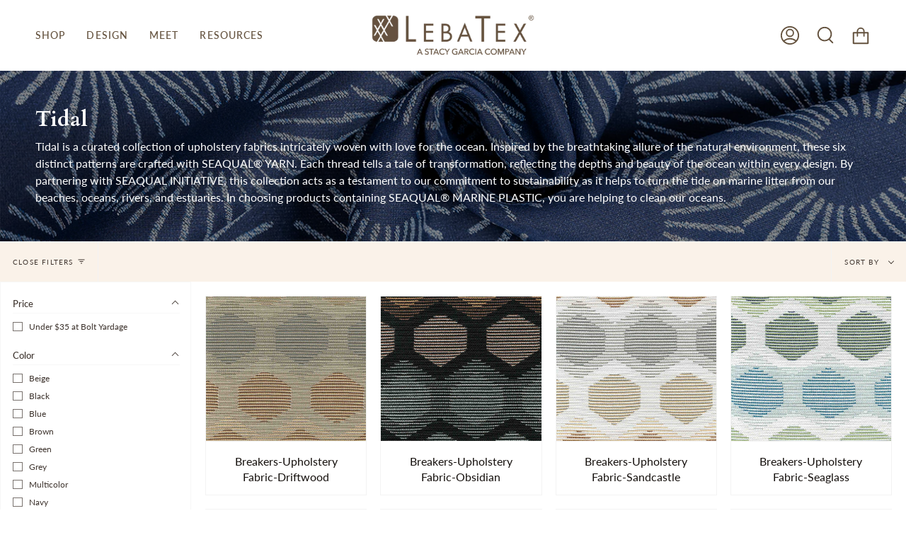

--- FILE ---
content_type: text/html; charset=utf-8
request_url: https://www.lebatex.com/collections/tidal
body_size: 72344
content:
<!doctype html>
<html class="no-js no-touch supports-no-cookies" lang="en">
<head>
  <script type="application/vnd.locksmith+json" data-locksmith>{"version":"v254","locked":false,"initialized":true,"scope":"collection","access_granted":true,"access_denied":false,"requires_customer":false,"manual_lock":false,"remote_lock":false,"has_timeout":false,"remote_rendered":null,"hide_resource":false,"hide_links_to_resource":false,"transparent":true,"locks":{"all":[],"opened":[]},"keys":[],"keys_signature":"2b92cced11ceff5326f82d27133b582a165fcb7288190d7e2801957e78a6cd9b","state":{"template":"collection","theme":136543699179,"product":null,"collection":"tidal","page":null,"blog":null,"article":null,"app":null},"now":1769165017,"path":"\/collections\/tidal","locale_root_url":"\/","canonical_url":"https:\/\/www.lebatex.com\/collections\/tidal","customer_id":null,"customer_id_signature":"2b92cced11ceff5326f82d27133b582a165fcb7288190d7e2801957e78a6cd9b","cart":null}</script><script data-locksmith>!function(){undefined;!function(){var s=window.Locksmith={},e=document.querySelector('script[type="application/vnd.locksmith+json"]'),n=e&&e.innerHTML;if(s.state={},s.util={},s.loading=!1,n)try{s.state=JSON.parse(n)}catch(d){}if(document.addEventListener&&document.querySelector){var o,i,a,t=[76,79,67,75,83,77,73,84,72,49,49],c=function(){i=t.slice(0)},l="style",r=function(e){e&&27!==e.keyCode&&"click"!==e.type||(document.removeEventListener("keydown",r),document.removeEventListener("click",r),o&&document.body.removeChild(o),o=null)};c(),document.addEventListener("keyup",function(e){if(e.keyCode===i[0]){if(clearTimeout(a),i.shift(),0<i.length)return void(a=setTimeout(c,1e3));c(),r(),(o=document.createElement("div"))[l].width="50%",o[l].maxWidth="1000px",o[l].height="85%",o[l].border="1px rgba(0, 0, 0, 0.2) solid",o[l].background="rgba(255, 255, 255, 0.99)",o[l].borderRadius="4px",o[l].position="fixed",o[l].top="50%",o[l].left="50%",o[l].transform="translateY(-50%) translateX(-50%)",o[l].boxShadow="0 2px 5px rgba(0, 0, 0, 0.3), 0 0 100vh 100vw rgba(0, 0, 0, 0.5)",o[l].zIndex="2147483645";var t=document.createElement("textarea");t.value=JSON.stringify(JSON.parse(n),null,2),t[l].border="none",t[l].display="block",t[l].boxSizing="border-box",t[l].width="100%",t[l].height="100%",t[l].background="transparent",t[l].padding="22px",t[l].fontFamily="monospace",t[l].fontSize="14px",t[l].color="#333",t[l].resize="none",t[l].outline="none",t.readOnly=!0,o.appendChild(t),document.body.appendChild(o),t.addEventListener("click",function(e){e.stopImmediatePropagation()}),t.select(),document.addEventListener("keydown",r),document.addEventListener("click",r)}})}s.isEmbedded=-1!==window.location.search.indexOf("_ab=0&_fd=0&_sc=1"),s.path=s.state.path||window.location.pathname,s.basePath=s.state.locale_root_url.concat("/apps/locksmith").replace(/^\/\//,"/"),s.reloading=!1,s.util.console=window.console||{log:function(){},error:function(){}},s.util.makeUrl=function(e,t){var n,o=s.basePath+e,i=[],a=s.cache();for(n in a)i.push(n+"="+encodeURIComponent(a[n]));for(n in t)i.push(n+"="+encodeURIComponent(t[n]));return s.state.customer_id&&(i.push("customer_id="+encodeURIComponent(s.state.customer_id)),i.push("customer_id_signature="+encodeURIComponent(s.state.customer_id_signature))),o+=(-1===o.indexOf("?")?"?":"&")+i.join("&")},s._initializeCallbacks=[],s.on=function(e,t){if("initialize"!==e)throw'Locksmith.on() currently only supports the "initialize" event';s._initializeCallbacks.push(t)},s.initializeSession=function(e){if(!s.isEmbedded){var t=!1,n=!0,o=!0;(e=e||{}).silent&&(o=n=!(t=!0)),s.ping({silent:t,spinner:n,reload:o,callback:function(){s._initializeCallbacks.forEach(function(e){e()})}})}},s.cache=function(e){var t={};try{var n=function i(e){return(document.cookie.match("(^|; )"+e+"=([^;]*)")||0)[2]};t=JSON.parse(decodeURIComponent(n("locksmith-params")||"{}"))}catch(d){}if(e){for(var o in e)t[o]=e[o];document.cookie="locksmith-params=; expires=Thu, 01 Jan 1970 00:00:00 GMT; path=/",document.cookie="locksmith-params="+encodeURIComponent(JSON.stringify(t))+"; path=/"}return t},s.cache.cart=s.state.cart,s.cache.cartLastSaved=null,s.params=s.cache(),s.util.reload=function(){s.reloading=!0;try{window.location.href=window.location.href.replace(/#.*/,"")}catch(d){s.util.console.error("Preferred reload method failed",d),window.location.reload()}},s.cache.saveCart=function(e){if(!s.cache.cart||s.cache.cart===s.cache.cartLastSaved)return e?e():null;var t=s.cache.cartLastSaved;s.cache.cartLastSaved=s.cache.cart,fetch("/cart/update.js",{method:"POST",headers:{"Content-Type":"application/json",Accept:"application/json"},body:JSON.stringify({attributes:{locksmith:s.cache.cart}})}).then(function(e){if(!e.ok)throw new Error("Cart update failed: "+e.status);return e.json()}).then(function(){e&&e()})["catch"](function(e){if(s.cache.cartLastSaved=t,!s.reloading)throw e})},s.util.spinnerHTML='<style>body{background:#FFF}@keyframes spin{from{transform:rotate(0deg)}to{transform:rotate(360deg)}}#loading{display:flex;width:100%;height:50vh;color:#777;align-items:center;justify-content:center}#loading .spinner{display:block;animation:spin 600ms linear infinite;position:relative;width:50px;height:50px}#loading .spinner-ring{stroke:currentColor;stroke-dasharray:100%;stroke-width:2px;stroke-linecap:round;fill:none}</style><div id="loading"><div class="spinner"><svg width="100%" height="100%"><svg preserveAspectRatio="xMinYMin"><circle class="spinner-ring" cx="50%" cy="50%" r="45%"></circle></svg></svg></div></div>',s.util.clobberBody=function(e){document.body.innerHTML=e},s.util.clobberDocument=function(e){e.responseText&&(e=e.responseText),document.documentElement&&document.removeChild(document.documentElement);var t=document.open("text/html","replace");t.writeln(e),t.close(),setTimeout(function(){var e=t.querySelector("[autofocus]");e&&e.focus()},100)},s.util.serializeForm=function(e){if(e&&"FORM"===e.nodeName){var t,n,o={};for(t=e.elements.length-1;0<=t;t-=1)if(""!==e.elements[t].name)switch(e.elements[t].nodeName){case"INPUT":switch(e.elements[t].type){default:case"text":case"hidden":case"password":case"button":case"reset":case"submit":o[e.elements[t].name]=e.elements[t].value;break;case"checkbox":case"radio":e.elements[t].checked&&(o[e.elements[t].name]=e.elements[t].value);break;case"file":}break;case"TEXTAREA":o[e.elements[t].name]=e.elements[t].value;break;case"SELECT":switch(e.elements[t].type){case"select-one":o[e.elements[t].name]=e.elements[t].value;break;case"select-multiple":for(n=e.elements[t].options.length-1;0<=n;n-=1)e.elements[t].options[n].selected&&(o[e.elements[t].name]=e.elements[t].options[n].value)}break;case"BUTTON":switch(e.elements[t].type){case"reset":case"submit":case"button":o[e.elements[t].name]=e.elements[t].value}}return o}},s.util.on=function(e,a,s,t){t=t||document;var c="locksmith-"+e+a,n=function(e){var t=e.target,n=e.target.parentElement,o=t&&t.className&&(t.className.baseVal||t.className)||"",i=n&&n.className&&(n.className.baseVal||n.className)||"";("string"==typeof o&&-1!==o.split(/\s+/).indexOf(a)||"string"==typeof i&&-1!==i.split(/\s+/).indexOf(a))&&!e[c]&&(e[c]=!0,s(e))};t.attachEvent?t.attachEvent(e,n):t.addEventListener(e,n,!1)},s.util.enableActions=function(e){s.util.on("click","locksmith-action",function(e){e.preventDefault();var t=e.target;t.dataset.confirmWith&&!confirm(t.dataset.confirmWith)||(t.disabled=!0,t.innerText=t.dataset.disableWith,s.post("/action",t.dataset.locksmithParams,{spinner:!1,type:"text",success:function(e){(e=JSON.parse(e.responseText)).message&&alert(e.message),s.util.reload()}}))},e)},s.util.inject=function(e,t){var n=["data","locksmith","append"];if(-1!==t.indexOf(n.join("-"))){var o=document.createElement("div");o.innerHTML=t,e.appendChild(o)}else e.innerHTML=t;var i,a,s=e.querySelectorAll("script");for(a=0;a<s.length;++a){i=s[a];var c=document.createElement("script");if(i.type&&(c.type=i.type),i.src)c.src=i.src;else{var l=document.createTextNode(i.innerHTML);c.appendChild(l)}e.appendChild(c)}var r=e.querySelector("[autofocus]");r&&r.focus()},s.post=function(e,t,n){!1!==(n=n||{}).spinner&&s.util.clobberBody(s.util.spinnerHTML);var o={};n.container===document?(o.layout=1,n.success=function(e){s.util.clobberDocument(e)}):n.container&&(o.layout=0,n.success=function(e){var t=document.getElementById(n.container);s.util.inject(t,e),t.id===t.firstChild.id&&t.parentElement.replaceChild(t.firstChild,t)}),n.form_type&&(t.form_type=n.form_type),n.include_layout_classes!==undefined&&(t.include_layout_classes=n.include_layout_classes),n.lock_id!==undefined&&(t.lock_id=n.lock_id),s.loading=!0;var i=s.util.makeUrl(e,o),a="json"===n.type||"text"===n.type;fetch(i,{method:"POST",headers:{"Content-Type":"application/json",Accept:a?"application/json":"text/html"},body:JSON.stringify(t)}).then(function(e){if(!e.ok)throw new Error("Request failed: "+e.status);return e.text()}).then(function(e){var t=n.success||s.util.clobberDocument;t(a?{responseText:e}:e)})["catch"](function(e){if(!s.reloading)if("dashboard.weglot.com"!==window.location.host){if(!n.silent)throw alert("Something went wrong! Please refresh and try again."),e;console.error(e)}else console.error(e)})["finally"](function(){s.loading=!1})},s.postResource=function(e,t){e.path=s.path,e.search=window.location.search,e.state=s.state,e.passcode&&(e.passcode=e.passcode.trim()),e.email&&(e.email=e.email.trim()),e.state.cart=s.cache.cart,e.locksmith_json=s.jsonTag,e.locksmith_json_signature=s.jsonTagSignature,s.post("/resource",e,t)},s.ping=function(e){if(!s.isEmbedded){e=e||{};s.post("/ping",{path:s.path,search:window.location.search,state:s.state},{spinner:!!e.spinner,silent:"undefined"==typeof e.silent||e.silent,type:"text",success:function(e){e&&e.responseText?(e=JSON.parse(e.responseText)).messages&&0<e.messages.length&&s.showMessages(e.messages):console.error("[Locksmith] Invalid result in ping callback:",e)}})}},s.timeoutMonitor=function(){var e=s.cache.cart;s.ping({callback:function(){e!==s.cache.cart||setTimeout(function(){s.timeoutMonitor()},6e4)}})},s.showMessages=function(e){var t=document.createElement("div");t.style.position="fixed",t.style.left=0,t.style.right=0,t.style.bottom="-50px",t.style.opacity=0,t.style.background="#191919",t.style.color="#ddd",t.style.transition="bottom 0.2s, opacity 0.2s",t.style.zIndex=999999,t.innerHTML="        <style>          .locksmith-ab .locksmith-b { display: none; }          .locksmith-ab.toggled .locksmith-b { display: flex; }          .locksmith-ab.toggled .locksmith-a { display: none; }          .locksmith-flex { display: flex; flex-wrap: wrap; justify-content: space-between; align-items: center; padding: 10px 20px; }          .locksmith-message + .locksmith-message { border-top: 1px #555 solid; }          .locksmith-message a { color: inherit; font-weight: bold; }          .locksmith-message a:hover { color: inherit; opacity: 0.8; }          a.locksmith-ab-toggle { font-weight: inherit; text-decoration: underline; }          .locksmith-text { flex-grow: 1; }          .locksmith-cta { flex-grow: 0; text-align: right; }          .locksmith-cta button { transform: scale(0.8); transform-origin: left; }          .locksmith-cta > * { display: block; }          .locksmith-cta > * + * { margin-top: 10px; }          .locksmith-message a.locksmith-close { flex-grow: 0; text-decoration: none; margin-left: 15px; font-size: 30px; font-family: monospace; display: block; padding: 2px 10px; }                    @media screen and (max-width: 600px) {            .locksmith-wide-only { display: none !important; }            .locksmith-flex { padding: 0 15px; }            .locksmith-flex > * { margin-top: 5px; margin-bottom: 5px; }            .locksmith-cta { text-align: left; }          }                    @media screen and (min-width: 601px) {            .locksmith-narrow-only { display: none !important; }          }        </style>      "+e.map(function(e){return'<div class="locksmith-message">'+e+"</div>"}).join(""),document.body.appendChild(t),document.body.style.position="relative",document.body.parentElement.style.paddingBottom=t.offsetHeight+"px",setTimeout(function(){t.style.bottom=0,t.style.opacity=1},50),s.util.on("click","locksmith-ab-toggle",function(e){e.preventDefault();for(var t=e.target.parentElement;-1===t.className.split(" ").indexOf("locksmith-ab");)t=t.parentElement;-1!==t.className.split(" ").indexOf("toggled")?t.className=t.className.replace("toggled",""):t.className=t.className+" toggled"}),s.util.enableActions(t)}}()}();</script>
      <script data-locksmith>Locksmith.cache.cart=null</script>

  <script data-locksmith>Locksmith.jsonTag="{\"version\":\"v254\",\"locked\":false,\"initialized\":true,\"scope\":\"collection\",\"access_granted\":true,\"access_denied\":false,\"requires_customer\":false,\"manual_lock\":false,\"remote_lock\":false,\"has_timeout\":false,\"remote_rendered\":null,\"hide_resource\":false,\"hide_links_to_resource\":false,\"transparent\":true,\"locks\":{\"all\":[],\"opened\":[]},\"keys\":[],\"keys_signature\":\"2b92cced11ceff5326f82d27133b582a165fcb7288190d7e2801957e78a6cd9b\",\"state\":{\"template\":\"collection\",\"theme\":136543699179,\"product\":null,\"collection\":\"tidal\",\"page\":null,\"blog\":null,\"article\":null,\"app\":null},\"now\":1769165017,\"path\":\"\\\/collections\\\/tidal\",\"locale_root_url\":\"\\\/\",\"canonical_url\":\"https:\\\/\\\/www.lebatex.com\\\/collections\\\/tidal\",\"customer_id\":null,\"customer_id_signature\":\"2b92cced11ceff5326f82d27133b582a165fcb7288190d7e2801957e78a6cd9b\",\"cart\":null}";Locksmith.jsonTagSignature="e639a656bca6b2a864842c3066e2fb9e8ccaf2f7362b8f4e08b64cd9d0f42e4e"</script>
  <meta charset="UTF-8">
  <meta name="viewport" content="width=device-width, initial-scale=1.0">
  <meta name="theme-color" content="#3e342e">
  <link rel="canonical" href="https://www.lebatex.com/collections/tidal">

  <!-- ======================= Broadcast Theme V3.5.0 ========================= -->

  <link rel="preconnect" href="https://cdn.shopify.com" crossorigin>
  <link rel="preconnect" href="https://fonts.shopify.com" crossorigin>
  <link rel="preconnect" href="https://monorail-edge.shopifysvc.com" crossorigin>

  <link rel="preload" href="//www.lebatex.com/cdn/shop/t/56/assets/lazysizes.js?v=111431644619468174291666208441" as="script">
  <link rel="preload" href="//www.lebatex.com/cdn/shop/t/56/assets/vendor.js?v=75888153105046115561666208441" as="script">
  <link rel="preload" href="//www.lebatex.com/cdn/shop/t/56/assets/theme.js?v=29873539308120146271666208441" as="script">
  <link rel="preload" href="//www.lebatex.com/cdn/shop/t/56/assets/theme.css?v=139726036080732118691698450595" as="style"><link rel="preload" as="image" href="//www.lebatex.com/cdn/shop/files/Icon_Tan_300-2_1_100x100.png?v=1667522207"><link rel="preload" as="image" href="//www.lebatex.com/cdn/shop/files/Icon_7532_300-2_1_100x100.png?v=1667522220"><style data-shopify>.loading { position: fixed; top: 0; left: 0; z-index: 99999; width: 100%; height: 100%; background: var(--bg); transition: opacity 0.2s ease-out, visibility 0.2s ease-out; }
    body.is-loaded .loading { opacity: 0; visibility: hidden; pointer-events: none; }
    .loading__image__holder { position: absolute; top: 0; left: 0; width: 100%; height: 100%; font-size: 0; display: flex; align-items: center; justify-content: center; }
    .loading__image__holder:nth-child(2) { opacity: 0; }
    .loading__image { max-width: 100px; max-height: 100px; object-fit: contain; }
    .loading--animate .loading__image__holder:nth-child(1) { animation: pulse1 2s infinite ease-in-out; }
    .loading--animate .loading__image__holder:nth-child(2) { animation: pulse2 2s infinite ease-in-out; }
    @keyframes pulse1 {
      0% { opacity: 1; }
      50% { opacity: 0; }
      100% { opacity: 1; }
    }
    @keyframes pulse2 {
      0% { opacity: 0; }
      50% { opacity: 1; }
      100% { opacity: 0; }
    }</style>
    <link rel="shortcut icon" href="//www.lebatex.com/cdn/shop/files/loading_32x32.png?v=1665932901" type="image/png" />
  

  <!-- Title and description ================================================ -->
  
  <title>
    
    Tidal
    
    
    
      &ndash; LebaTex
    
  </title>

  
<meta name="description" content="Tidal is a curated collection of upholstery fabrics intricately woven with love for the ocean. Inspired by the breathtaking allure of the natural environment, these six distinct patterns are crafted with SEAQUAL® YARN. Each thread tells a tale of transformation, reflecting the depths and beauty of the ocean within ever">


  <meta property="og:site_name" content="LebaTex">
<meta property="og:url" content="https://www.lebatex.com/collections/tidal"><meta property="og:title" content="Tidal">
<meta property="og:type" content="product.group">
<meta property="og:description" content="Tidal is a curated collection of upholstery fabrics intricately woven with love for the ocean. Inspired by the breathtaking allure of the natural environment, these six distinct patterns are crafted with SEAQUAL® YARN. Each thread tells a tale of transformation, reflecting the depths and beauty of the ocean within ever">
<meta property="og:image" content="http://www.lebatex.com/cdn/shop/collections/114---V_Stacy-Garcia.jpg?v=1708610739">
<meta property="og:image:secure_url" content="https://www.lebatex.com/cdn/shop/collections/114---V_Stacy-Garcia.jpg?v=1708610739">
<meta property="og:image:width" content="1500">
  <meta property="og:image:height" content="1217"><meta name="twitter:card" content="summary_large_image"><meta name="twitter:title" content="Tidal">
<meta name="twitter:description" content="Tidal is a curated collection of upholstery fabrics intricately woven with love for the ocean. Inspired by the breathtaking allure of the natural environment, these six distinct patterns are crafted with SEAQUAL® YARN. Each thread tells a tale of transformation, reflecting the depths and beauty of the ocean within ever">


  <!-- CSS ================================================================== -->

  <link href="//www.lebatex.com/cdn/shop/t/56/assets/font-settings.css?v=118161247000264171431759332718" rel="stylesheet" type="text/css" media="all" />

  
<style data-shopify>

:root {--scrollbar-width: 0px;


--COLOR-VIDEO-BG: #f2f2f2;


--COLOR-BG: #ffffff;
--COLOR-BG-TRANSPARENT: rgba(255, 255, 255, 0);
--COLOR-BG-SECONDARY: #faf2e9;
--COLOR-BG-RGB: 255, 255, 255;

--COLOR-TEXT-DARK: #140f0c;
--COLOR-TEXT: #3e342e;
--COLOR-TEXT-LIGHT: #78716d;


/* === Opacity shades of grey ===*/
--COLOR-A5:  rgba(62, 52, 46, 0.05);
--COLOR-A10: rgba(62, 52, 46, 0.1);
--COLOR-A15: rgba(62, 52, 46, 0.15);
--COLOR-A20: rgba(62, 52, 46, 0.2);
--COLOR-A25: rgba(62, 52, 46, 0.25);
--COLOR-A30: rgba(62, 52, 46, 0.3);
--COLOR-A35: rgba(62, 52, 46, 0.35);
--COLOR-A40: rgba(62, 52, 46, 0.4);
--COLOR-A45: rgba(62, 52, 46, 0.45);
--COLOR-A50: rgba(62, 52, 46, 0.5);
--COLOR-A55: rgba(62, 52, 46, 0.55);
--COLOR-A60: rgba(62, 52, 46, 0.6);
--COLOR-A65: rgba(62, 52, 46, 0.65);
--COLOR-A70: rgba(62, 52, 46, 0.7);
--COLOR-A75: rgba(62, 52, 46, 0.75);
--COLOR-A80: rgba(62, 52, 46, 0.8);
--COLOR-A85: rgba(62, 52, 46, 0.85);
--COLOR-A90: rgba(62, 52, 46, 0.9);
--COLOR-A95: rgba(62, 52, 46, 0.95);

--COLOR-BORDER: rgb(243, 243, 243);
--COLOR-BORDER-LIGHT: #f8f8f8;
--COLOR-BORDER-HAIRLINE: #f7f7f7;
--COLOR-BORDER-DARK: #c0c0c0;/* === Bright color ===*/
--COLOR-PRIMARY: #beb2d5;
--COLOR-PRIMARY-HOVER: #9177c4;
--COLOR-PRIMARY-FADE: rgba(190, 178, 213, 0.05);
--COLOR-PRIMARY-FADE-HOVER: rgba(190, 178, 213, 0.1);--COLOR-PRIMARY-OPPOSITE: #ffffff;


/* === Secondary Color ===*/
--COLOR-SECONDARY: #3e342e;
--COLOR-SECONDARY-HOVER: #140f0c;
--COLOR-SECONDARY-FADE: rgba(62, 52, 46, 0.05);
--COLOR-SECONDARY-FADE-HOVER: rgba(62, 52, 46, 0.1);--COLOR-SECONDARY-OPPOSITE: #ffffff;


/* === link Color ===*/
--COLOR-LINK: #beb2d5;
--COLOR-LINK-HOVER: #3e342e;
--COLOR-LINK-FADE: rgba(190, 178, 213, 0.05);
--COLOR-LINK-FADE-HOVER: rgba(190, 178, 213, 0.1);--COLOR-LINK-OPPOSITE: #ffffff;


/* === Product grid sale tags ===*/
--COLOR-SALE-BG: #f9dee5;
--COLOR-SALE-TEXT: #af7b88;--COLOR-SALE-TEXT-SECONDARY: #f9dee5;

/* === Product grid badges ===*/
--COLOR-BADGE-BG: #ffffff;
--COLOR-BADGE-TEXT: #212121;

/* === Product sale color ===*/
--COLOR-SALE: rgba(0,0,0,0);

/* === Gray background on Product grid items ===*/--filter-bg: 1.0;/* === Helper colors for form error states ===*/
--COLOR-ERROR: #721C24;
--COLOR-ERROR-BG: #F8D7DA;
--COLOR-ERROR-BORDER: #F5C6CB;



  --RADIUS: 0px;
  --RADIUS-SM: 0px;


--COLOR-ANNOUNCEMENT-BG: #ffffff;
--COLOR-ANNOUNCEMENT-TEXT: #ab8c52;
--COLOR-ANNOUNCEMENT-BORDER: #e6ddcb;

--COLOR-HEADER-BG: #ffffff;
--COLOR-HEADER-LINK: #63513d;
--COLOR-HEADER-LINK-HOVER: #c5b4d8;

--COLOR-MENU-BG: #ffffff;
--COLOR-MENU-BORDER: #ffffff;
--COLOR-MENU-LINK: #63513d;
--COLOR-MENU-LINK-HOVER: #c5b4d8;
--COLOR-SUBMENU-BG: #ffffff;
--COLOR-SUBMENU-LINK: #63513d;
--COLOR-SUBMENU-LINK-HOVER: #c5b4d8;
--COLOR-MENU-TRANSPARENT: #ffffff;

--COLOR-FOOTER-BG: #faf2e9;
--COLOR-FOOTER-TEXT: #3e342e;
--COLOR-FOOTER-LINK: #3e342e;
--COLOR-FOOTER-LINK-HOVER: #3e342e;
--COLOR-FOOTER-BORDER: #3e342e;

/* === Default overlay opacity ===*/
--overlay-opacity: 0;

/* === Custom Cursor ===*/

--icon-zoom-in: url( "//www.lebatex.com/cdn/shop/t/56/assets/icon-zoom-in.svg?v=126996651526054293301666208441" );
--icon-zoom-out: url( "//www.lebatex.com/cdn/shop/t/56/assets/icon-zoom-out.svg?v=128675709041987423641666208441" );

/* === Typography ===*/
--PRODUCT-GRID-ASPECT-RATIO: 90.0%;
--PRODUCT-GRID-SIZE-PIECE: 9.0;


--FONT-WEIGHT-BODY: 400;
--FONT-WEIGHT-BODY-BOLD: 500;

--FONT-STACK-BODY: Lato, sans-serif;
--FONT-STYLE-BODY: normal;
--FONT-STYLE-BODY-ITALIC: Liquid error (snippets/css-variables line 243): font_modify can only be used with a font drop;
--FONT-ADJUST-BODY: 1.0;

--FONT-WEIGHT-HEADING: 700;
--FONT-WEIGHT-HEADING-BOLD: 700;

--FONT-STACK-HEADING: Cardo, serif;
--FONT-STYLE-HEADING: normal;
--FONT-STYLE-HEADING-ITALIC: Liquid error (snippets/css-variables line 251): font_modify can only be used with a font drop;
--FONT-ADJUST-HEADING: 1.15;

--FONT-STACK-NAV: Lato, sans-serif;
--FONT-STYLE-NAV: normal;
--FONT-STYLE-NAV-ITALIC: Liquid error (snippets/css-variables line 256): font_modify can only be used with a font drop;
--FONT-ADJUST-NAV: 1.0;

--FONT-WEIGHT-NAV: 400;
--FONT-WEIGHT-NAV-BOLD: 500;

--FONT-SIZE-BASE: 1.0rem;
--FONT-SIZE-BASE-PERCENT: 1.0;

--ICO-SELECT: url("//www.lebatex.com/cdn/shop/t/56/assets/ico-select.svg?v=115630813262522069291666208441");

/* === Parallax ===*/
--PARALLAX-STRENGTH-MIN: 100.0%;
--PARALLAX-STRENGTH-MAX: 110.0%;--gutter: 60px;--grid: repeat(4, minmax(0, 1fr));
--grid-tablet: repeat(3, minmax(0, 1fr));
--grid-small: repeat(2, minmax(0, 1fr));
--grid-mobile: repeat(1, minmax(0, 1fr));
--gap: 20px;--cart-min-font-size: calc(12px * var(--FONT-ADJUST-BODY));
--base-animation-delay: 0ms;
}

</style>


  <link href="//www.lebatex.com/cdn/shop/t/56/assets/theme.css?v=139726036080732118691698450595" rel="stylesheet" type="text/css" media="all" />

  <script>
    if (window.navigator.userAgent.indexOf('MSIE ') > 0 || window.navigator.userAgent.indexOf('Trident/') > 0) {
      document.documentElement.className = document.documentElement.className + ' ie';

      var scripts = document.getElementsByTagName('script')[0];
      var polyfill = document.createElement("script");
      polyfill.defer = true;
      polyfill.src = "//www.lebatex.com/cdn/shop/t/56/assets/ie11.js?v=144489047535103983231666208441";

      scripts.parentNode.insertBefore(polyfill, scripts);
    } else {
      document.documentElement.className = document.documentElement.className.replace('no-js', 'js');
    }

    window.lazySizesConfig = window.lazySizesConfig || {};
    window.lazySizesConfig.preloadAfterLoad = true;

    let root = '/';
    if (root[root.length - 1] !== '/') {
      root = root + '/';
    }

    window.theme = {
      routes: {
        root: root,
        cart: '/cart',
        cart_add_url: '/cart/add',
        product_recommendations_url: '/recommendations/products',
        search_url: '/search',
        addresses_url: '/account/addresses'
      },
      assets: {
        photoswipe: '//www.lebatex.com/cdn/shop/t/56/assets/photoswipe.js?v=108660782622152556431666208441',
        smoothscroll: '//www.lebatex.com/cdn/shop/t/56/assets/smoothscroll.js?v=37906625415260927261666208441',
        swatches: '//www.lebatex.com/cdn/shop/t/56/assets/swatches.json?v=153762849283573572451666208441',
        base: "//www.lebatex.com/cdn/shop/t/56/assets/",
        no_image: "//www.lebatex.com/cdn/shopifycloud/storefront/assets/no-image-2048-a2addb12_1024x.gif",
      },
      strings: {
        addToCart: "Order Sample",
        soldOut: "Contact your rep for sample needs",
        from: "From",
        preOrder: "Pre-order",
        sale: "Sale",
        subscription: "Subscription",
        unavailable: "Unavailable",
        unitPrice: "Unit price",
        unitPriceSeparator: "per",
        resultsFor: "Results for",
        noResultsFor: "No results for",
        shippingCalcSubmitButton: "Calculate shipping",
        shippingCalcSubmitButtonDisabled: "Calculating...",
        selectValue: "Select value",
        selectColor: "Select color",
        oneColor: "color",
        otherColor: "colors",
        upsellAddToCart: "Add",
        free: "Free"
      },
      settings: {
        customerLoggedIn: null ? true : false,
        cartDrawerEnabled: true,
        enableQuickAdd: true,
        enableAnimations: true,
        transparentHeader: false,
        swatchStyle: "circle"
      },
      moneyFormat: false ? "${{amount}} USD" : "${{amount}}",
      moneyWithoutCurrencyFormat: "${{amount}}",
      moneyWithCurrencyFormat: "${{amount}} USD",
      subtotal: 0,
      info: {
        name: 'broadcast'
      },
      version: '3.5.0'
    };

    document.addEventListener('lazyloaded', (e) => {
      const lazyImage = e.target.parentNode;
      if (lazyImage.classList.contains('lazy-image')) {
        lazyImage.style.backgroundImage = 'none';
      }
    });
  </script>

  
    <script src="//www.lebatex.com/cdn/shopifycloud/storefront/assets/themes_support/shopify_common-5f594365.js" defer="defer"></script>
  

  <!-- Theme Javascript ============================================================== -->
  <script src="//www.lebatex.com/cdn/shop/t/56/assets/lazysizes.js?v=111431644619468174291666208441" async="async"></script>
  <script src="//www.lebatex.com/cdn/shop/t/56/assets/vendor.js?v=75888153105046115561666208441" defer="defer"></script>
  <script src="//www.lebatex.com/cdn/shop/t/56/assets/theme.js?v=29873539308120146271666208441" defer="defer"></script>

  <!-- Shopify app scripts =========================================================== -->

  <script>window.performance && window.performance.mark && window.performance.mark('shopify.content_for_header.start');</script><meta name="google-site-verification" content="_nupKOQtslbQpPWoDE5-fiIujHR-ddjy72_9-NsRYHQ">
<meta id="shopify-digital-wallet" name="shopify-digital-wallet" content="/13852483/digital_wallets/dialog">
<link rel="alternate" type="application/atom+xml" title="Feed" href="/collections/tidal.atom" />
<link rel="next" href="/collections/tidal?page=2">
<link rel="alternate" type="application/json+oembed" href="https://www.lebatex.com/collections/tidal.oembed">
<script async="async" src="/checkouts/internal/preloads.js?locale=en-US"></script>
<script id="shopify-features" type="application/json">{"accessToken":"ca505062b83fa97deaf20eb015922c2c","betas":["rich-media-storefront-analytics"],"domain":"www.lebatex.com","predictiveSearch":true,"shopId":13852483,"locale":"en"}</script>
<script>var Shopify = Shopify || {};
Shopify.shop = "lebatexinc-3.myshopify.com";
Shopify.locale = "en";
Shopify.currency = {"active":"USD","rate":"1.0"};
Shopify.country = "US";
Shopify.theme = {"name":"Broadcast","id":136543699179,"schema_name":"Broadcast","schema_version":"3.5.0","theme_store_id":868,"role":"main"};
Shopify.theme.handle = "null";
Shopify.theme.style = {"id":null,"handle":null};
Shopify.cdnHost = "www.lebatex.com/cdn";
Shopify.routes = Shopify.routes || {};
Shopify.routes.root = "/";</script>
<script type="module">!function(o){(o.Shopify=o.Shopify||{}).modules=!0}(window);</script>
<script>!function(o){function n(){var o=[];function n(){o.push(Array.prototype.slice.apply(arguments))}return n.q=o,n}var t=o.Shopify=o.Shopify||{};t.loadFeatures=n(),t.autoloadFeatures=n()}(window);</script>
<script id="shop-js-analytics" type="application/json">{"pageType":"collection"}</script>
<script defer="defer" async type="module" src="//www.lebatex.com/cdn/shopifycloud/shop-js/modules/v2/client.init-shop-cart-sync_BT-GjEfc.en.esm.js"></script>
<script defer="defer" async type="module" src="//www.lebatex.com/cdn/shopifycloud/shop-js/modules/v2/chunk.common_D58fp_Oc.esm.js"></script>
<script defer="defer" async type="module" src="//www.lebatex.com/cdn/shopifycloud/shop-js/modules/v2/chunk.modal_xMitdFEc.esm.js"></script>
<script type="module">
  await import("//www.lebatex.com/cdn/shopifycloud/shop-js/modules/v2/client.init-shop-cart-sync_BT-GjEfc.en.esm.js");
await import("//www.lebatex.com/cdn/shopifycloud/shop-js/modules/v2/chunk.common_D58fp_Oc.esm.js");
await import("//www.lebatex.com/cdn/shopifycloud/shop-js/modules/v2/chunk.modal_xMitdFEc.esm.js");

  window.Shopify.SignInWithShop?.initShopCartSync?.({"fedCMEnabled":true,"windoidEnabled":true});

</script>
<script>(function() {
  var isLoaded = false;
  function asyncLoad() {
    if (isLoaded) return;
    isLoaded = true;
    var urls = ["https:\/\/formbuilder.hulkapps.com\/skeletopapp.js?shop=lebatexinc-3.myshopify.com","https:\/\/api-na1.hubapi.com\/scriptloader\/v1\/43657885.js?shop=lebatexinc-3.myshopify.com"];
    for (var i = 0; i < urls.length; i++) {
      var s = document.createElement('script');
      s.type = 'text/javascript';
      s.async = true;
      s.src = urls[i];
      var x = document.getElementsByTagName('script')[0];
      x.parentNode.insertBefore(s, x);
    }
  };
  if(window.attachEvent) {
    window.attachEvent('onload', asyncLoad);
  } else {
    window.addEventListener('load', asyncLoad, false);
  }
})();</script>
<script id="__st">var __st={"a":13852483,"offset":-18000,"reqid":"09628717-cada-486f-b500-5d4b15f41184-1769165016","pageurl":"www.lebatex.com\/collections\/tidal","u":"ac032889afa4","p":"collection","rtyp":"collection","rid":428615696619};</script>
<script>window.ShopifyPaypalV4VisibilityTracking = true;</script>
<script id="captcha-bootstrap">!function(){'use strict';const t='contact',e='account',n='new_comment',o=[[t,t],['blogs',n],['comments',n],[t,'customer']],c=[[e,'customer_login'],[e,'guest_login'],[e,'recover_customer_password'],[e,'create_customer']],r=t=>t.map((([t,e])=>`form[action*='/${t}']:not([data-nocaptcha='true']) input[name='form_type'][value='${e}']`)).join(','),a=t=>()=>t?[...document.querySelectorAll(t)].map((t=>t.form)):[];function s(){const t=[...o],e=r(t);return a(e)}const i='password',u='form_key',d=['recaptcha-v3-token','g-recaptcha-response','h-captcha-response',i],f=()=>{try{return window.sessionStorage}catch{return}},m='__shopify_v',_=t=>t.elements[u];function p(t,e,n=!1){try{const o=window.sessionStorage,c=JSON.parse(o.getItem(e)),{data:r}=function(t){const{data:e,action:n}=t;return t[m]||n?{data:e,action:n}:{data:t,action:n}}(c);for(const[e,n]of Object.entries(r))t.elements[e]&&(t.elements[e].value=n);n&&o.removeItem(e)}catch(o){console.error('form repopulation failed',{error:o})}}const l='form_type',E='cptcha';function T(t){t.dataset[E]=!0}const w=window,h=w.document,L='Shopify',v='ce_forms',y='captcha';let A=!1;((t,e)=>{const n=(g='f06e6c50-85a8-45c8-87d0-21a2b65856fe',I='https://cdn.shopify.com/shopifycloud/storefront-forms-hcaptcha/ce_storefront_forms_captcha_hcaptcha.v1.5.2.iife.js',D={infoText:'Protected by hCaptcha',privacyText:'Privacy',termsText:'Terms'},(t,e,n)=>{const o=w[L][v],c=o.bindForm;if(c)return c(t,g,e,D).then(n);var r;o.q.push([[t,g,e,D],n]),r=I,A||(h.body.append(Object.assign(h.createElement('script'),{id:'captcha-provider',async:!0,src:r})),A=!0)});var g,I,D;w[L]=w[L]||{},w[L][v]=w[L][v]||{},w[L][v].q=[],w[L][y]=w[L][y]||{},w[L][y].protect=function(t,e){n(t,void 0,e),T(t)},Object.freeze(w[L][y]),function(t,e,n,w,h,L){const[v,y,A,g]=function(t,e,n){const i=e?o:[],u=t?c:[],d=[...i,...u],f=r(d),m=r(i),_=r(d.filter((([t,e])=>n.includes(e))));return[a(f),a(m),a(_),s()]}(w,h,L),I=t=>{const e=t.target;return e instanceof HTMLFormElement?e:e&&e.form},D=t=>v().includes(t);t.addEventListener('submit',(t=>{const e=I(t);if(!e)return;const n=D(e)&&!e.dataset.hcaptchaBound&&!e.dataset.recaptchaBound,o=_(e),c=g().includes(e)&&(!o||!o.value);(n||c)&&t.preventDefault(),c&&!n&&(function(t){try{if(!f())return;!function(t){const e=f();if(!e)return;const n=_(t);if(!n)return;const o=n.value;o&&e.removeItem(o)}(t);const e=Array.from(Array(32),(()=>Math.random().toString(36)[2])).join('');!function(t,e){_(t)||t.append(Object.assign(document.createElement('input'),{type:'hidden',name:u})),t.elements[u].value=e}(t,e),function(t,e){const n=f();if(!n)return;const o=[...t.querySelectorAll(`input[type='${i}']`)].map((({name:t})=>t)),c=[...d,...o],r={};for(const[a,s]of new FormData(t).entries())c.includes(a)||(r[a]=s);n.setItem(e,JSON.stringify({[m]:1,action:t.action,data:r}))}(t,e)}catch(e){console.error('failed to persist form',e)}}(e),e.submit())}));const S=(t,e)=>{t&&!t.dataset[E]&&(n(t,e.some((e=>e===t))),T(t))};for(const o of['focusin','change'])t.addEventListener(o,(t=>{const e=I(t);D(e)&&S(e,y())}));const B=e.get('form_key'),M=e.get(l),P=B&&M;t.addEventListener('DOMContentLoaded',(()=>{const t=y();if(P)for(const e of t)e.elements[l].value===M&&p(e,B);[...new Set([...A(),...v().filter((t=>'true'===t.dataset.shopifyCaptcha))])].forEach((e=>S(e,t)))}))}(h,new URLSearchParams(w.location.search),n,t,e,['guest_login'])})(!1,!0)}();</script>
<script integrity="sha256-4kQ18oKyAcykRKYeNunJcIwy7WH5gtpwJnB7kiuLZ1E=" data-source-attribution="shopify.loadfeatures" defer="defer" src="//www.lebatex.com/cdn/shopifycloud/storefront/assets/storefront/load_feature-a0a9edcb.js" crossorigin="anonymous"></script>
<script data-source-attribution="shopify.dynamic_checkout.dynamic.init">var Shopify=Shopify||{};Shopify.PaymentButton=Shopify.PaymentButton||{isStorefrontPortableWallets:!0,init:function(){window.Shopify.PaymentButton.init=function(){};var t=document.createElement("script");t.src="https://www.lebatex.com/cdn/shopifycloud/portable-wallets/latest/portable-wallets.en.js",t.type="module",document.head.appendChild(t)}};
</script>
<script data-source-attribution="shopify.dynamic_checkout.buyer_consent">
  function portableWalletsHideBuyerConsent(e){var t=document.getElementById("shopify-buyer-consent"),n=document.getElementById("shopify-subscription-policy-button");t&&n&&(t.classList.add("hidden"),t.setAttribute("aria-hidden","true"),n.removeEventListener("click",e))}function portableWalletsShowBuyerConsent(e){var t=document.getElementById("shopify-buyer-consent"),n=document.getElementById("shopify-subscription-policy-button");t&&n&&(t.classList.remove("hidden"),t.removeAttribute("aria-hidden"),n.addEventListener("click",e))}window.Shopify?.PaymentButton&&(window.Shopify.PaymentButton.hideBuyerConsent=portableWalletsHideBuyerConsent,window.Shopify.PaymentButton.showBuyerConsent=portableWalletsShowBuyerConsent);
</script>
<script data-source-attribution="shopify.dynamic_checkout.cart.bootstrap">document.addEventListener("DOMContentLoaded",(function(){function t(){return document.querySelector("shopify-accelerated-checkout-cart, shopify-accelerated-checkout")}if(t())Shopify.PaymentButton.init();else{new MutationObserver((function(e,n){t()&&(Shopify.PaymentButton.init(),n.disconnect())})).observe(document.body,{childList:!0,subtree:!0})}}));
</script>

<script>window.performance && window.performance.mark && window.performance.mark('shopify.content_for_header.end');</script>

  <style>
   .highlights__item__content.body-size-5 {
    background: #f0f0e6 ;
}

    .logos__img.fade-in.lazyloaded {
    filter: grayscale(1);
}

    .collection__products .product__grid__price__default .price span.new-price {
    display: none;
}

    #m-o-d-library .quick-add__holder {
    display: none;
}


     #base-cloth .quick-add__holder {
    display: none;
}

    #search-popdown span.price.sale {
    display: none;
}

    .flickity-slider span.new-price {
    display: none;
}


  .recent__wrapper span.price {
    display: none;
}


    @media only screen and (max-width: 780px) {
    h2.hero__title.heading-size-8.aos-init.aos-animate {
    font-size: 32px;
}
}

 a.cart__widget__toggle {
    background: #f0f0e6;
}

.cart__widget .cart__field--textarea {
    height: 90px;
    resize: none;
    background: #fff;
}

.cart__widget__content.is-expanded {
    opacity: 1;
    max-height: 500px;
    visibility: visible;
    transition-timing-function: cubic-bezier(0.5, 0.25, 0.75, 1);
    background: #f0f0e6;
}

  </style>

<!-- BEGIN app block: shopify://apps/helium-customer-fields/blocks/app-embed/bab58598-3e6a-4377-aaaa-97189b15f131 -->







































<script>
  if ('CF' in window) {
    window.CF.appEmbedEnabled = true;
  } else {
    window.CF = {
      appEmbedEnabled: true,
    };
  }

  window.CF.editAccountFormId = "";
  window.CF.registrationFormId = "L3tAwe";
</script>

<!-- BEGIN app snippet: patch-registration-links -->







































<script>
  function patchRegistrationLinks() {
    const PATCHABLE_LINKS_SELECTOR = 'a[href*="/account/register"]';

    const search = new URLSearchParams(window.location.search);
    const checkoutUrl = search.get('checkout_url');
    const returnUrl = search.get('return_url');

    const redirectUrl = checkoutUrl || returnUrl;
    if (!redirectUrl) return;

    const registrationLinks = Array.from(document.querySelectorAll(PATCHABLE_LINKS_SELECTOR));
    registrationLinks.forEach(link => {
      const url = new URL(link.href);

      url.searchParams.set('return_url', redirectUrl);

      link.href = url.href;
    });
  }

  if (['complete', 'interactive', 'loaded'].includes(document.readyState)) {
    patchRegistrationLinks();
  } else {
    document.addEventListener('DOMContentLoaded', () => patchRegistrationLinks());
  }
</script><!-- END app snippet -->
<!-- BEGIN app snippet: patch-login-grecaptcha-conflict -->







































<script>
  // Fixes a problem where both grecaptcha and hcaptcha response fields are included in the /account/login form submission
  // resulting in a 404 on the /challenge page.
  // This is caused by our triggerShopifyRecaptchaLoad function in initialize-forms.liquid.ejs
  // The fix itself just removes the unnecessary g-recaptcha-response input

  function patchLoginGrecaptchaConflict() {
    Array.from(document.querySelectorAll('form')).forEach(form => {
      form.addEventListener('submit', e => {
        const grecaptchaResponse = form.querySelector('[name="g-recaptcha-response"]');
        const hcaptchaResponse = form.querySelector('[name="h-captcha-response"]');

        if (grecaptchaResponse && hcaptchaResponse) {
          // Can't use both. Only keep hcaptcha response field.
          grecaptchaResponse.parentElement.removeChild(grecaptchaResponse);
        }
      })
    })
  }

  if (['complete', 'interactive', 'loaded'].includes(document.readyState)) {
    patchLoginGrecaptchaConflict();
  } else {
    document.addEventListener('DOMContentLoaded', () => patchLoginGrecaptchaConflict());
  }
</script><!-- END app snippet -->
<!-- BEGIN app snippet: embed-data -->





















































<script>
  window.CF.version = "5.2.1";
  window.CF.environment = 
  {
  
  "domain": "lebatexinc-3.myshopify.com",
  "baseApiUrl": "https:\/\/app.customerfields.com",
  "captchaSiteKey": "6Le5knQmAAAAAMkKfOZKod8wzoD-g_TYn2GbKtCF",
  "captchaEnabled": true,
  "proxyPath": "\/tools\/customr",
  "countries": [{"name":"Afghanistan","code":"AF"},{"name":"Åland Islands","code":"AX"},{"name":"Albania","code":"AL"},{"name":"Algeria","code":"DZ"},{"name":"Andorra","code":"AD"},{"name":"Angola","code":"AO"},{"name":"Anguilla","code":"AI"},{"name":"Antigua \u0026 Barbuda","code":"AG"},{"name":"Argentina","code":"AR","provinces":[{"name":"Buenos Aires Province","code":"B"},{"name":"Catamarca","code":"K"},{"name":"Chaco","code":"H"},{"name":"Chubut","code":"U"},{"name":"Buenos Aires (Autonomous City)","code":"C"},{"name":"Córdoba","code":"X"},{"name":"Corrientes","code":"W"},{"name":"Entre Ríos","code":"E"},{"name":"Formosa","code":"P"},{"name":"Jujuy","code":"Y"},{"name":"La Pampa","code":"L"},{"name":"La Rioja","code":"F"},{"name":"Mendoza","code":"M"},{"name":"Misiones","code":"N"},{"name":"Neuquén","code":"Q"},{"name":"Río Negro","code":"R"},{"name":"Salta","code":"A"},{"name":"San Juan","code":"J"},{"name":"San Luis","code":"D"},{"name":"Santa Cruz","code":"Z"},{"name":"Santa Fe","code":"S"},{"name":"Santiago del Estero","code":"G"},{"name":"Tierra del Fuego","code":"V"},{"name":"Tucumán","code":"T"}]},{"name":"Armenia","code":"AM"},{"name":"Aruba","code":"AW"},{"name":"Ascension Island","code":"AC"},{"name":"Australia","code":"AU","provinces":[{"name":"Australian Capital Territory","code":"ACT"},{"name":"New South Wales","code":"NSW"},{"name":"Northern Territory","code":"NT"},{"name":"Queensland","code":"QLD"},{"name":"South Australia","code":"SA"},{"name":"Tasmania","code":"TAS"},{"name":"Victoria","code":"VIC"},{"name":"Western Australia","code":"WA"}]},{"name":"Austria","code":"AT"},{"name":"Azerbaijan","code":"AZ"},{"name":"Bahamas","code":"BS"},{"name":"Bahrain","code":"BH"},{"name":"Bangladesh","code":"BD"},{"name":"Barbados","code":"BB"},{"name":"Belarus","code":"BY"},{"name":"Belgium","code":"BE"},{"name":"Belize","code":"BZ"},{"name":"Benin","code":"BJ"},{"name":"Bermuda","code":"BM"},{"name":"Bhutan","code":"BT"},{"name":"Bolivia","code":"BO"},{"name":"Bosnia \u0026 Herzegovina","code":"BA"},{"name":"Botswana","code":"BW"},{"name":"Brazil","code":"BR","provinces":[{"name":"Acre","code":"AC"},{"name":"Alagoas","code":"AL"},{"name":"Amapá","code":"AP"},{"name":"Amazonas","code":"AM"},{"name":"Bahia","code":"BA"},{"name":"Ceará","code":"CE"},{"name":"Federal District","code":"DF"},{"name":"Espírito Santo","code":"ES"},{"name":"Goiás","code":"GO"},{"name":"Maranhão","code":"MA"},{"name":"Mato Grosso","code":"MT"},{"name":"Mato Grosso do Sul","code":"MS"},{"name":"Minas Gerais","code":"MG"},{"name":"Pará","code":"PA"},{"name":"Paraíba","code":"PB"},{"name":"Paraná","code":"PR"},{"name":"Pernambuco","code":"PE"},{"name":"Piauí","code":"PI"},{"name":"Rio Grande do Norte","code":"RN"},{"name":"Rio Grande do Sul","code":"RS"},{"name":"Rio de Janeiro","code":"RJ"},{"name":"Rondônia","code":"RO"},{"name":"Roraima","code":"RR"},{"name":"Santa Catarina","code":"SC"},{"name":"São Paulo","code":"SP"},{"name":"Sergipe","code":"SE"},{"name":"Tocantins","code":"TO"}]},{"name":"British Indian Ocean Territory","code":"IO"},{"name":"British Virgin Islands","code":"VG"},{"name":"Brunei","code":"BN"},{"name":"Bulgaria","code":"BG"},{"name":"Burkina Faso","code":"BF"},{"name":"Burundi","code":"BI"},{"name":"Cambodia","code":"KH"},{"name":"Cameroon","code":"CM"},{"name":"Canada","code":"CA","provinces":[{"name":"Alberta","code":"AB"},{"name":"British Columbia","code":"BC"},{"name":"Manitoba","code":"MB"},{"name":"New Brunswick","code":"NB"},{"name":"Newfoundland and Labrador","code":"NL"},{"name":"Northwest Territories","code":"NT"},{"name":"Nova Scotia","code":"NS"},{"name":"Nunavut","code":"NU"},{"name":"Ontario","code":"ON"},{"name":"Prince Edward Island","code":"PE"},{"name":"Quebec","code":"QC"},{"name":"Saskatchewan","code":"SK"},{"name":"Yukon","code":"YT"}]},{"name":"Cape Verde","code":"CV"},{"name":"Caribbean Netherlands","code":"BQ"},{"name":"Cayman Islands","code":"KY"},{"name":"Central African Republic","code":"CF"},{"name":"Chad","code":"TD"},{"name":"Chile","code":"CL","provinces":[{"name":"Arica y Parinacota","code":"AP"},{"name":"Tarapacá","code":"TA"},{"name":"Antofagasta","code":"AN"},{"name":"Atacama","code":"AT"},{"name":"Coquimbo","code":"CO"},{"name":"Valparaíso","code":"VS"},{"name":"Santiago Metropolitan","code":"RM"},{"name":"Libertador General Bernardo O’Higgins","code":"LI"},{"name":"Maule","code":"ML"},{"name":"Ñuble","code":"NB"},{"name":"Bío Bío","code":"BI"},{"name":"Araucanía","code":"AR"},{"name":"Los Ríos","code":"LR"},{"name":"Los Lagos","code":"LL"},{"name":"Aysén","code":"AI"},{"name":"Magallanes Region","code":"MA"}]},{"name":"China","code":"CN","provinces":[{"name":"Anhui","code":"AH"},{"name":"Beijing","code":"BJ"},{"name":"Chongqing","code":"CQ"},{"name":"Fujian","code":"FJ"},{"name":"Gansu","code":"GS"},{"name":"Guangdong","code":"GD"},{"name":"Guangxi","code":"GX"},{"name":"Guizhou","code":"GZ"},{"name":"Hainan","code":"HI"},{"name":"Hebei","code":"HE"},{"name":"Heilongjiang","code":"HL"},{"name":"Henan","code":"HA"},{"name":"Hubei","code":"HB"},{"name":"Hunan","code":"HN"},{"name":"Inner Mongolia","code":"NM"},{"name":"Jiangsu","code":"JS"},{"name":"Jiangxi","code":"JX"},{"name":"Jilin","code":"JL"},{"name":"Liaoning","code":"LN"},{"name":"Ningxia","code":"NX"},{"name":"Qinghai","code":"QH"},{"name":"Shaanxi","code":"SN"},{"name":"Shandong","code":"SD"},{"name":"Shanghai","code":"SH"},{"name":"Shanxi","code":"SX"},{"name":"Sichuan","code":"SC"},{"name":"Tianjin","code":"TJ"},{"name":"Xinjiang","code":"XJ"},{"name":"Tibet","code":"YZ"},{"name":"Yunnan","code":"YN"},{"name":"Zhejiang","code":"ZJ"}]},{"name":"Christmas Island","code":"CX"},{"name":"Cocos (Keeling) Islands","code":"CC"},{"name":"Colombia","code":"CO","provinces":[{"name":"Capital District","code":"DC"},{"name":"Amazonas","code":"AMA"},{"name":"Antioquia","code":"ANT"},{"name":"Arauca","code":"ARA"},{"name":"Atlántico","code":"ATL"},{"name":"Bolívar","code":"BOL"},{"name":"Boyacá","code":"BOY"},{"name":"Caldas","code":"CAL"},{"name":"Caquetá","code":"CAQ"},{"name":"Casanare","code":"CAS"},{"name":"Cauca","code":"CAU"},{"name":"Cesar","code":"CES"},{"name":"Chocó","code":"CHO"},{"name":"Córdoba","code":"COR"},{"name":"Cundinamarca","code":"CUN"},{"name":"Guainía","code":"GUA"},{"name":"Guaviare","code":"GUV"},{"name":"Huila","code":"HUI"},{"name":"La Guajira","code":"LAG"},{"name":"Magdalena","code":"MAG"},{"name":"Meta","code":"MET"},{"name":"Nariño","code":"NAR"},{"name":"Norte de Santander","code":"NSA"},{"name":"Putumayo","code":"PUT"},{"name":"Quindío","code":"QUI"},{"name":"Risaralda","code":"RIS"},{"name":"San Andrés \u0026 Providencia","code":"SAP"},{"name":"Santander","code":"SAN"},{"name":"Sucre","code":"SUC"},{"name":"Tolima","code":"TOL"},{"name":"Valle del Cauca","code":"VAC"},{"name":"Vaupés","code":"VAU"},{"name":"Vichada","code":"VID"}]},{"name":"Comoros","code":"KM"},{"name":"Congo - Brazzaville","code":"CG"},{"name":"Congo - Kinshasa","code":"CD"},{"name":"Cook Islands","code":"CK"},{"name":"Costa Rica","code":"CR","provinces":[{"name":"Alajuela","code":"CR-A"},{"name":"Cartago","code":"CR-C"},{"name":"Guanacaste","code":"CR-G"},{"name":"Heredia","code":"CR-H"},{"name":"Limón","code":"CR-L"},{"name":"Puntarenas","code":"CR-P"},{"name":"San José","code":"CR-SJ"}]},{"name":"Croatia","code":"HR"},{"name":"Curaçao","code":"CW"},{"name":"Cyprus","code":"CY"},{"name":"Czechia","code":"CZ"},{"name":"Côte d’Ivoire","code":"CI"},{"name":"Denmark","code":"DK"},{"name":"Djibouti","code":"DJ"},{"name":"Dominica","code":"DM"},{"name":"Dominican Republic","code":"DO"},{"name":"Ecuador","code":"EC"},{"name":"Egypt","code":"EG","provinces":[{"name":"6th of October","code":"SU"},{"name":"Al Sharqia","code":"SHR"},{"name":"Alexandria","code":"ALX"},{"name":"Aswan","code":"ASN"},{"name":"Asyut","code":"AST"},{"name":"Beheira","code":"BH"},{"name":"Beni Suef","code":"BNS"},{"name":"Cairo","code":"C"},{"name":"Dakahlia","code":"DK"},{"name":"Damietta","code":"DT"},{"name":"Faiyum","code":"FYM"},{"name":"Gharbia","code":"GH"},{"name":"Giza","code":"GZ"},{"name":"Helwan","code":"HU"},{"name":"Ismailia","code":"IS"},{"name":"Kafr el-Sheikh","code":"KFS"},{"name":"Luxor","code":"LX"},{"name":"Matrouh","code":"MT"},{"name":"Minya","code":"MN"},{"name":"Monufia","code":"MNF"},{"name":"New Valley","code":"WAD"},{"name":"North Sinai","code":"SIN"},{"name":"Port Said","code":"PTS"},{"name":"Qalyubia","code":"KB"},{"name":"Qena","code":"KN"},{"name":"Red Sea","code":"BA"},{"name":"Sohag","code":"SHG"},{"name":"South Sinai","code":"JS"},{"name":"Suez","code":"SUZ"}]},{"name":"El Salvador","code":"SV","provinces":[{"name":"Ahuachapán","code":"SV-AH"},{"name":"Cabañas","code":"SV-CA"},{"name":"Chalatenango","code":"SV-CH"},{"name":"Cuscatlán","code":"SV-CU"},{"name":"La Libertad","code":"SV-LI"},{"name":"La Paz","code":"SV-PA"},{"name":"La Unión","code":"SV-UN"},{"name":"Morazán","code":"SV-MO"},{"name":"San Miguel","code":"SV-SM"},{"name":"San Salvador","code":"SV-SS"},{"name":"San Vicente","code":"SV-SV"},{"name":"Santa Ana","code":"SV-SA"},{"name":"Sonsonate","code":"SV-SO"},{"name":"Usulután","code":"SV-US"}]},{"name":"Equatorial Guinea","code":"GQ"},{"name":"Eritrea","code":"ER"},{"name":"Estonia","code":"EE"},{"name":"Eswatini","code":"SZ"},{"name":"Ethiopia","code":"ET"},{"name":"Falkland Islands","code":"FK"},{"name":"Faroe Islands","code":"FO"},{"name":"Fiji","code":"FJ"},{"name":"Finland","code":"FI"},{"name":"France","code":"FR"},{"name":"French Guiana","code":"GF"},{"name":"French Polynesia","code":"PF"},{"name":"French Southern Territories","code":"TF"},{"name":"Gabon","code":"GA"},{"name":"Gambia","code":"GM"},{"name":"Georgia","code":"GE"},{"name":"Germany","code":"DE"},{"name":"Ghana","code":"GH"},{"name":"Gibraltar","code":"GI"},{"name":"Greece","code":"GR"},{"name":"Greenland","code":"GL"},{"name":"Grenada","code":"GD"},{"name":"Guadeloupe","code":"GP"},{"name":"Guatemala","code":"GT","provinces":[{"name":"Alta Verapaz","code":"AVE"},{"name":"Baja Verapaz","code":"BVE"},{"name":"Chimaltenango","code":"CMT"},{"name":"Chiquimula","code":"CQM"},{"name":"El Progreso","code":"EPR"},{"name":"Escuintla","code":"ESC"},{"name":"Guatemala","code":"GUA"},{"name":"Huehuetenango","code":"HUE"},{"name":"Izabal","code":"IZA"},{"name":"Jalapa","code":"JAL"},{"name":"Jutiapa","code":"JUT"},{"name":"Petén","code":"PET"},{"name":"Quetzaltenango","code":"QUE"},{"name":"Quiché","code":"QUI"},{"name":"Retalhuleu","code":"RET"},{"name":"Sacatepéquez","code":"SAC"},{"name":"San Marcos","code":"SMA"},{"name":"Santa Rosa","code":"SRO"},{"name":"Sololá","code":"SOL"},{"name":"Suchitepéquez","code":"SUC"},{"name":"Totonicapán","code":"TOT"},{"name":"Zacapa","code":"ZAC"}]},{"name":"Guernsey","code":"GG"},{"name":"Guinea","code":"GN"},{"name":"Guinea-Bissau","code":"GW"},{"name":"Guyana","code":"GY"},{"name":"Haiti","code":"HT"},{"name":"Honduras","code":"HN"},{"name":"Hong Kong SAR","code":"HK","provinces":[{"name":"Hong Kong Island","code":"HK"},{"name":"Kowloon","code":"KL"},{"name":"New Territories","code":"NT"}]},{"name":"Hungary","code":"HU"},{"name":"Iceland","code":"IS"},{"name":"India","code":"IN","provinces":[{"name":"Andaman and Nicobar Islands","code":"AN"},{"name":"Andhra Pradesh","code":"AP"},{"name":"Arunachal Pradesh","code":"AR"},{"name":"Assam","code":"AS"},{"name":"Bihar","code":"BR"},{"name":"Chandigarh","code":"CH"},{"name":"Chhattisgarh","code":"CG"},{"name":"Dadra and Nagar Haveli","code":"DN"},{"name":"Daman and Diu","code":"DD"},{"name":"Delhi","code":"DL"},{"name":"Goa","code":"GA"},{"name":"Gujarat","code":"GJ"},{"name":"Haryana","code":"HR"},{"name":"Himachal Pradesh","code":"HP"},{"name":"Jammu and Kashmir","code":"JK"},{"name":"Jharkhand","code":"JH"},{"name":"Karnataka","code":"KA"},{"name":"Kerala","code":"KL"},{"name":"Ladakh","code":"LA"},{"name":"Lakshadweep","code":"LD"},{"name":"Madhya Pradesh","code":"MP"},{"name":"Maharashtra","code":"MH"},{"name":"Manipur","code":"MN"},{"name":"Meghalaya","code":"ML"},{"name":"Mizoram","code":"MZ"},{"name":"Nagaland","code":"NL"},{"name":"Odisha","code":"OR"},{"name":"Puducherry","code":"PY"},{"name":"Punjab","code":"PB"},{"name":"Rajasthan","code":"RJ"},{"name":"Sikkim","code":"SK"},{"name":"Tamil Nadu","code":"TN"},{"name":"Telangana","code":"TS"},{"name":"Tripura","code":"TR"},{"name":"Uttar Pradesh","code":"UP"},{"name":"Uttarakhand","code":"UK"},{"name":"West Bengal","code":"WB"}]},{"name":"Indonesia","code":"ID","provinces":[{"name":"Aceh","code":"AC"},{"name":"Bali","code":"BA"},{"name":"Bangka–Belitung Islands","code":"BB"},{"name":"Banten","code":"BT"},{"name":"Bengkulu","code":"BE"},{"name":"Gorontalo","code":"GO"},{"name":"Jakarta","code":"JK"},{"name":"Jambi","code":"JA"},{"name":"West Java","code":"JB"},{"name":"Central Java","code":"JT"},{"name":"East Java","code":"JI"},{"name":"West Kalimantan","code":"KB"},{"name":"South Kalimantan","code":"KS"},{"name":"Central Kalimantan","code":"KT"},{"name":"East Kalimantan","code":"KI"},{"name":"North Kalimantan","code":"KU"},{"name":"Riau Islands","code":"KR"},{"name":"Lampung","code":"LA"},{"name":"Maluku","code":"MA"},{"name":"North Maluku","code":"MU"},{"name":"North Sumatra","code":"SU"},{"name":"West Nusa Tenggara","code":"NB"},{"name":"East Nusa Tenggara","code":"NT"},{"name":"Papua","code":"PA"},{"name":"West Papua","code":"PB"},{"name":"Riau","code":"RI"},{"name":"South Sumatra","code":"SS"},{"name":"West Sulawesi","code":"SR"},{"name":"South Sulawesi","code":"SN"},{"name":"Central Sulawesi","code":"ST"},{"name":"Southeast Sulawesi","code":"SG"},{"name":"North Sulawesi","code":"SA"},{"name":"West Sumatra","code":"SB"},{"name":"Yogyakarta","code":"YO"}]},{"name":"Iraq","code":"IQ"},{"name":"Ireland","code":"IE","provinces":[{"name":"Carlow","code":"CW"},{"name":"Cavan","code":"CN"},{"name":"Clare","code":"CE"},{"name":"Cork","code":"CO"},{"name":"Donegal","code":"DL"},{"name":"Dublin","code":"D"},{"name":"Galway","code":"G"},{"name":"Kerry","code":"KY"},{"name":"Kildare","code":"KE"},{"name":"Kilkenny","code":"KK"},{"name":"Laois","code":"LS"},{"name":"Leitrim","code":"LM"},{"name":"Limerick","code":"LK"},{"name":"Longford","code":"LD"},{"name":"Louth","code":"LH"},{"name":"Mayo","code":"MO"},{"name":"Meath","code":"MH"},{"name":"Monaghan","code":"MN"},{"name":"Offaly","code":"OY"},{"name":"Roscommon","code":"RN"},{"name":"Sligo","code":"SO"},{"name":"Tipperary","code":"TA"},{"name":"Waterford","code":"WD"},{"name":"Westmeath","code":"WH"},{"name":"Wexford","code":"WX"},{"name":"Wicklow","code":"WW"}]},{"name":"Isle of Man","code":"IM"},{"name":"Israel","code":"IL"},{"name":"Italy","code":"IT","provinces":[{"name":"Agrigento","code":"AG"},{"name":"Alessandria","code":"AL"},{"name":"Ancona","code":"AN"},{"name":"Aosta Valley","code":"AO"},{"name":"Arezzo","code":"AR"},{"name":"Ascoli Piceno","code":"AP"},{"name":"Asti","code":"AT"},{"name":"Avellino","code":"AV"},{"name":"Bari","code":"BA"},{"name":"Barletta-Andria-Trani","code":"BT"},{"name":"Belluno","code":"BL"},{"name":"Benevento","code":"BN"},{"name":"Bergamo","code":"BG"},{"name":"Biella","code":"BI"},{"name":"Bologna","code":"BO"},{"name":"South Tyrol","code":"BZ"},{"name":"Brescia","code":"BS"},{"name":"Brindisi","code":"BR"},{"name":"Cagliari","code":"CA"},{"name":"Caltanissetta","code":"CL"},{"name":"Campobasso","code":"CB"},{"name":"Carbonia-Iglesias","code":"CI"},{"name":"Caserta","code":"CE"},{"name":"Catania","code":"CT"},{"name":"Catanzaro","code":"CZ"},{"name":"Chieti","code":"CH"},{"name":"Como","code":"CO"},{"name":"Cosenza","code":"CS"},{"name":"Cremona","code":"CR"},{"name":"Crotone","code":"KR"},{"name":"Cuneo","code":"CN"},{"name":"Enna","code":"EN"},{"name":"Fermo","code":"FM"},{"name":"Ferrara","code":"FE"},{"name":"Florence","code":"FI"},{"name":"Foggia","code":"FG"},{"name":"Forlì-Cesena","code":"FC"},{"name":"Frosinone","code":"FR"},{"name":"Genoa","code":"GE"},{"name":"Gorizia","code":"GO"},{"name":"Grosseto","code":"GR"},{"name":"Imperia","code":"IM"},{"name":"Isernia","code":"IS"},{"name":"L’Aquila","code":"AQ"},{"name":"La Spezia","code":"SP"},{"name":"Latina","code":"LT"},{"name":"Lecce","code":"LE"},{"name":"Lecco","code":"LC"},{"name":"Livorno","code":"LI"},{"name":"Lodi","code":"LO"},{"name":"Lucca","code":"LU"},{"name":"Macerata","code":"MC"},{"name":"Mantua","code":"MN"},{"name":"Massa and Carrara","code":"MS"},{"name":"Matera","code":"MT"},{"name":"Medio Campidano","code":"VS"},{"name":"Messina","code":"ME"},{"name":"Milan","code":"MI"},{"name":"Modena","code":"MO"},{"name":"Monza and Brianza","code":"MB"},{"name":"Naples","code":"NA"},{"name":"Novara","code":"NO"},{"name":"Nuoro","code":"NU"},{"name":"Ogliastra","code":"OG"},{"name":"Olbia-Tempio","code":"OT"},{"name":"Oristano","code":"OR"},{"name":"Padua","code":"PD"},{"name":"Palermo","code":"PA"},{"name":"Parma","code":"PR"},{"name":"Pavia","code":"PV"},{"name":"Perugia","code":"PG"},{"name":"Pesaro and Urbino","code":"PU"},{"name":"Pescara","code":"PE"},{"name":"Piacenza","code":"PC"},{"name":"Pisa","code":"PI"},{"name":"Pistoia","code":"PT"},{"name":"Pordenone","code":"PN"},{"name":"Potenza","code":"PZ"},{"name":"Prato","code":"PO"},{"name":"Ragusa","code":"RG"},{"name":"Ravenna","code":"RA"},{"name":"Reggio Calabria","code":"RC"},{"name":"Reggio Emilia","code":"RE"},{"name":"Rieti","code":"RI"},{"name":"Rimini","code":"RN"},{"name":"Rome","code":"RM"},{"name":"Rovigo","code":"RO"},{"name":"Salerno","code":"SA"},{"name":"Sassari","code":"SS"},{"name":"Savona","code":"SV"},{"name":"Siena","code":"SI"},{"name":"Syracuse","code":"SR"},{"name":"Sondrio","code":"SO"},{"name":"Taranto","code":"TA"},{"name":"Teramo","code":"TE"},{"name":"Terni","code":"TR"},{"name":"Turin","code":"TO"},{"name":"Trapani","code":"TP"},{"name":"Trentino","code":"TN"},{"name":"Treviso","code":"TV"},{"name":"Trieste","code":"TS"},{"name":"Udine","code":"UD"},{"name":"Varese","code":"VA"},{"name":"Venice","code":"VE"},{"name":"Verbano-Cusio-Ossola","code":"VB"},{"name":"Vercelli","code":"VC"},{"name":"Verona","code":"VR"},{"name":"Vibo Valentia","code":"VV"},{"name":"Vicenza","code":"VI"},{"name":"Viterbo","code":"VT"}]},{"name":"Jamaica","code":"JM"},{"name":"Japan","code":"JP","provinces":[{"name":"Hokkaido","code":"JP-01"},{"name":"Aomori","code":"JP-02"},{"name":"Iwate","code":"JP-03"},{"name":"Miyagi","code":"JP-04"},{"name":"Akita","code":"JP-05"},{"name":"Yamagata","code":"JP-06"},{"name":"Fukushima","code":"JP-07"},{"name":"Ibaraki","code":"JP-08"},{"name":"Tochigi","code":"JP-09"},{"name":"Gunma","code":"JP-10"},{"name":"Saitama","code":"JP-11"},{"name":"Chiba","code":"JP-12"},{"name":"Tokyo","code":"JP-13"},{"name":"Kanagawa","code":"JP-14"},{"name":"Niigata","code":"JP-15"},{"name":"Toyama","code":"JP-16"},{"name":"Ishikawa","code":"JP-17"},{"name":"Fukui","code":"JP-18"},{"name":"Yamanashi","code":"JP-19"},{"name":"Nagano","code":"JP-20"},{"name":"Gifu","code":"JP-21"},{"name":"Shizuoka","code":"JP-22"},{"name":"Aichi","code":"JP-23"},{"name":"Mie","code":"JP-24"},{"name":"Shiga","code":"JP-25"},{"name":"Kyoto","code":"JP-26"},{"name":"Osaka","code":"JP-27"},{"name":"Hyogo","code":"JP-28"},{"name":"Nara","code":"JP-29"},{"name":"Wakayama","code":"JP-30"},{"name":"Tottori","code":"JP-31"},{"name":"Shimane","code":"JP-32"},{"name":"Okayama","code":"JP-33"},{"name":"Hiroshima","code":"JP-34"},{"name":"Yamaguchi","code":"JP-35"},{"name":"Tokushima","code":"JP-36"},{"name":"Kagawa","code":"JP-37"},{"name":"Ehime","code":"JP-38"},{"name":"Kochi","code":"JP-39"},{"name":"Fukuoka","code":"JP-40"},{"name":"Saga","code":"JP-41"},{"name":"Nagasaki","code":"JP-42"},{"name":"Kumamoto","code":"JP-43"},{"name":"Oita","code":"JP-44"},{"name":"Miyazaki","code":"JP-45"},{"name":"Kagoshima","code":"JP-46"},{"name":"Okinawa","code":"JP-47"}]},{"name":"Jersey","code":"JE"},{"name":"Jordan","code":"JO"},{"name":"Kazakhstan","code":"KZ"},{"name":"Kenya","code":"KE"},{"name":"Kiribati","code":"KI"},{"name":"Kosovo","code":"XK"},{"name":"Kuwait","code":"KW","provinces":[{"name":"Al Ahmadi","code":"KW-AH"},{"name":"Al Asimah","code":"KW-KU"},{"name":"Al Farwaniyah","code":"KW-FA"},{"name":"Al Jahra","code":"KW-JA"},{"name":"Hawalli","code":"KW-HA"},{"name":"Mubarak Al-Kabeer","code":"KW-MU"}]},{"name":"Kyrgyzstan","code":"KG"},{"name":"Laos","code":"LA"},{"name":"Latvia","code":"LV"},{"name":"Lebanon","code":"LB"},{"name":"Lesotho","code":"LS"},{"name":"Liberia","code":"LR"},{"name":"Libya","code":"LY"},{"name":"Liechtenstein","code":"LI"},{"name":"Lithuania","code":"LT"},{"name":"Luxembourg","code":"LU"},{"name":"Macao SAR","code":"MO"},{"name":"Madagascar","code":"MG"},{"name":"Malawi","code":"MW"},{"name":"Malaysia","code":"MY","provinces":[{"name":"Johor","code":"JHR"},{"name":"Kedah","code":"KDH"},{"name":"Kelantan","code":"KTN"},{"name":"Kuala Lumpur","code":"KUL"},{"name":"Labuan","code":"LBN"},{"name":"Malacca","code":"MLK"},{"name":"Negeri Sembilan","code":"NSN"},{"name":"Pahang","code":"PHG"},{"name":"Penang","code":"PNG"},{"name":"Perak","code":"PRK"},{"name":"Perlis","code":"PLS"},{"name":"Putrajaya","code":"PJY"},{"name":"Sabah","code":"SBH"},{"name":"Sarawak","code":"SWK"},{"name":"Selangor","code":"SGR"},{"name":"Terengganu","code":"TRG"}]},{"name":"Maldives","code":"MV"},{"name":"Mali","code":"ML"},{"name":"Malta","code":"MT"},{"name":"Martinique","code":"MQ"},{"name":"Mauritania","code":"MR"},{"name":"Mauritius","code":"MU"},{"name":"Mayotte","code":"YT"},{"name":"Mexico","code":"MX","provinces":[{"name":"Aguascalientes","code":"AGS"},{"name":"Baja California","code":"BC"},{"name":"Baja California Sur","code":"BCS"},{"name":"Campeche","code":"CAMP"},{"name":"Chiapas","code":"CHIS"},{"name":"Chihuahua","code":"CHIH"},{"name":"Ciudad de Mexico","code":"DF"},{"name":"Coahuila","code":"COAH"},{"name":"Colima","code":"COL"},{"name":"Durango","code":"DGO"},{"name":"Guanajuato","code":"GTO"},{"name":"Guerrero","code":"GRO"},{"name":"Hidalgo","code":"HGO"},{"name":"Jalisco","code":"JAL"},{"name":"Mexico State","code":"MEX"},{"name":"Michoacán","code":"MICH"},{"name":"Morelos","code":"MOR"},{"name":"Nayarit","code":"NAY"},{"name":"Nuevo León","code":"NL"},{"name":"Oaxaca","code":"OAX"},{"name":"Puebla","code":"PUE"},{"name":"Querétaro","code":"QRO"},{"name":"Quintana Roo","code":"Q ROO"},{"name":"San Luis Potosí","code":"SLP"},{"name":"Sinaloa","code":"SIN"},{"name":"Sonora","code":"SON"},{"name":"Tabasco","code":"TAB"},{"name":"Tamaulipas","code":"TAMPS"},{"name":"Tlaxcala","code":"TLAX"},{"name":"Veracruz","code":"VER"},{"name":"Yucatán","code":"YUC"},{"name":"Zacatecas","code":"ZAC"}]},{"name":"Moldova","code":"MD"},{"name":"Monaco","code":"MC"},{"name":"Mongolia","code":"MN"},{"name":"Montenegro","code":"ME"},{"name":"Montserrat","code":"MS"},{"name":"Morocco","code":"MA"},{"name":"Mozambique","code":"MZ"},{"name":"Myanmar (Burma)","code":"MM"},{"name":"Namibia","code":"NA"},{"name":"Nauru","code":"NR"},{"name":"Nepal","code":"NP"},{"name":"Netherlands","code":"NL"},{"name":"New Caledonia","code":"NC"},{"name":"New Zealand","code":"NZ","provinces":[{"name":"Auckland","code":"AUK"},{"name":"Bay of Plenty","code":"BOP"},{"name":"Canterbury","code":"CAN"},{"name":"Chatham Islands","code":"CIT"},{"name":"Gisborne","code":"GIS"},{"name":"Hawke’s Bay","code":"HKB"},{"name":"Manawatū-Whanganui","code":"MWT"},{"name":"Marlborough","code":"MBH"},{"name":"Nelson","code":"NSN"},{"name":"Northland","code":"NTL"},{"name":"Otago","code":"OTA"},{"name":"Southland","code":"STL"},{"name":"Taranaki","code":"TKI"},{"name":"Tasman","code":"TAS"},{"name":"Waikato","code":"WKO"},{"name":"Wellington","code":"WGN"},{"name":"West Coast","code":"WTC"}]},{"name":"Nicaragua","code":"NI"},{"name":"Niger","code":"NE"},{"name":"Nigeria","code":"NG","provinces":[{"name":"Abia","code":"AB"},{"name":"Federal Capital Territory","code":"FC"},{"name":"Adamawa","code":"AD"},{"name":"Akwa Ibom","code":"AK"},{"name":"Anambra","code":"AN"},{"name":"Bauchi","code":"BA"},{"name":"Bayelsa","code":"BY"},{"name":"Benue","code":"BE"},{"name":"Borno","code":"BO"},{"name":"Cross River","code":"CR"},{"name":"Delta","code":"DE"},{"name":"Ebonyi","code":"EB"},{"name":"Edo","code":"ED"},{"name":"Ekiti","code":"EK"},{"name":"Enugu","code":"EN"},{"name":"Gombe","code":"GO"},{"name":"Imo","code":"IM"},{"name":"Jigawa","code":"JI"},{"name":"Kaduna","code":"KD"},{"name":"Kano","code":"KN"},{"name":"Katsina","code":"KT"},{"name":"Kebbi","code":"KE"},{"name":"Kogi","code":"KO"},{"name":"Kwara","code":"KW"},{"name":"Lagos","code":"LA"},{"name":"Nasarawa","code":"NA"},{"name":"Niger","code":"NI"},{"name":"Ogun","code":"OG"},{"name":"Ondo","code":"ON"},{"name":"Osun","code":"OS"},{"name":"Oyo","code":"OY"},{"name":"Plateau","code":"PL"},{"name":"Rivers","code":"RI"},{"name":"Sokoto","code":"SO"},{"name":"Taraba","code":"TA"},{"name":"Yobe","code":"YO"},{"name":"Zamfara","code":"ZA"}]},{"name":"Niue","code":"NU"},{"name":"Norfolk Island","code":"NF"},{"name":"North Macedonia","code":"MK"},{"name":"Norway","code":"NO"},{"name":"Oman","code":"OM"},{"name":"Pakistan","code":"PK"},{"name":"Palestinian Territories","code":"PS"},{"name":"Panama","code":"PA","provinces":[{"name":"Bocas del Toro","code":"PA-1"},{"name":"Chiriquí","code":"PA-4"},{"name":"Coclé","code":"PA-2"},{"name":"Colón","code":"PA-3"},{"name":"Darién","code":"PA-5"},{"name":"Emberá","code":"PA-EM"},{"name":"Herrera","code":"PA-6"},{"name":"Guna Yala","code":"PA-KY"},{"name":"Los Santos","code":"PA-7"},{"name":"Ngöbe-Buglé","code":"PA-NB"},{"name":"Panamá","code":"PA-8"},{"name":"West Panamá","code":"PA-10"},{"name":"Veraguas","code":"PA-9"}]},{"name":"Papua New Guinea","code":"PG"},{"name":"Paraguay","code":"PY"},{"name":"Peru","code":"PE","provinces":[{"name":"Amazonas","code":"PE-AMA"},{"name":"Ancash","code":"PE-ANC"},{"name":"Apurímac","code":"PE-APU"},{"name":"Arequipa","code":"PE-ARE"},{"name":"Ayacucho","code":"PE-AYA"},{"name":"Cajamarca","code":"PE-CAJ"},{"name":"El Callao","code":"PE-CAL"},{"name":"Cusco","code":"PE-CUS"},{"name":"Huancavelica","code":"PE-HUV"},{"name":"Huánuco","code":"PE-HUC"},{"name":"Ica","code":"PE-ICA"},{"name":"Junín","code":"PE-JUN"},{"name":"La Libertad","code":"PE-LAL"},{"name":"Lambayeque","code":"PE-LAM"},{"name":"Lima (Department)","code":"PE-LIM"},{"name":"Lima (Metropolitan)","code":"PE-LMA"},{"name":"Loreto","code":"PE-LOR"},{"name":"Madre de Dios","code":"PE-MDD"},{"name":"Moquegua","code":"PE-MOQ"},{"name":"Pasco","code":"PE-PAS"},{"name":"Piura","code":"PE-PIU"},{"name":"Puno","code":"PE-PUN"},{"name":"San Martín","code":"PE-SAM"},{"name":"Tacna","code":"PE-TAC"},{"name":"Tumbes","code":"PE-TUM"},{"name":"Ucayali","code":"PE-UCA"}]},{"name":"Philippines","code":"PH","provinces":[{"name":"Abra","code":"PH-ABR"},{"name":"Agusan del Norte","code":"PH-AGN"},{"name":"Agusan del Sur","code":"PH-AGS"},{"name":"Aklan","code":"PH-AKL"},{"name":"Albay","code":"PH-ALB"},{"name":"Antique","code":"PH-ANT"},{"name":"Apayao","code":"PH-APA"},{"name":"Aurora","code":"PH-AUR"},{"name":"Basilan","code":"PH-BAS"},{"name":"Bataan","code":"PH-BAN"},{"name":"Batanes","code":"PH-BTN"},{"name":"Batangas","code":"PH-BTG"},{"name":"Benguet","code":"PH-BEN"},{"name":"Biliran","code":"PH-BIL"},{"name":"Bohol","code":"PH-BOH"},{"name":"Bukidnon","code":"PH-BUK"},{"name":"Bulacan","code":"PH-BUL"},{"name":"Cagayan","code":"PH-CAG"},{"name":"Camarines Norte","code":"PH-CAN"},{"name":"Camarines Sur","code":"PH-CAS"},{"name":"Camiguin","code":"PH-CAM"},{"name":"Capiz","code":"PH-CAP"},{"name":"Catanduanes","code":"PH-CAT"},{"name":"Cavite","code":"PH-CAV"},{"name":"Cebu","code":"PH-CEB"},{"name":"Cotabato","code":"PH-NCO"},{"name":"Davao Occidental","code":"PH-DVO"},{"name":"Davao Oriental","code":"PH-DAO"},{"name":"Compostela Valley","code":"PH-COM"},{"name":"Davao del Norte","code":"PH-DAV"},{"name":"Davao del Sur","code":"PH-DAS"},{"name":"Dinagat Islands","code":"PH-DIN"},{"name":"Eastern Samar","code":"PH-EAS"},{"name":"Guimaras","code":"PH-GUI"},{"name":"Ifugao","code":"PH-IFU"},{"name":"Ilocos Norte","code":"PH-ILN"},{"name":"Ilocos Sur","code":"PH-ILS"},{"name":"Iloilo","code":"PH-ILI"},{"name":"Isabela","code":"PH-ISA"},{"name":"Kalinga","code":"PH-KAL"},{"name":"La Union","code":"PH-LUN"},{"name":"Laguna","code":"PH-LAG"},{"name":"Lanao del Norte","code":"PH-LAN"},{"name":"Lanao del Sur","code":"PH-LAS"},{"name":"Leyte","code":"PH-LEY"},{"name":"Maguindanao","code":"PH-MAG"},{"name":"Marinduque","code":"PH-MAD"},{"name":"Masbate","code":"PH-MAS"},{"name":"Metro Manila","code":"PH-00"},{"name":"Misamis Occidental","code":"PH-MSC"},{"name":"Misamis Oriental","code":"PH-MSR"},{"name":"Mountain","code":"PH-MOU"},{"name":"Negros Occidental","code":"PH-NEC"},{"name":"Negros Oriental","code":"PH-NER"},{"name":"Northern Samar","code":"PH-NSA"},{"name":"Nueva Ecija","code":"PH-NUE"},{"name":"Nueva Vizcaya","code":"PH-NUV"},{"name":"Occidental Mindoro","code":"PH-MDC"},{"name":"Oriental Mindoro","code":"PH-MDR"},{"name":"Palawan","code":"PH-PLW"},{"name":"Pampanga","code":"PH-PAM"},{"name":"Pangasinan","code":"PH-PAN"},{"name":"Quezon","code":"PH-QUE"},{"name":"Quirino","code":"PH-QUI"},{"name":"Rizal","code":"PH-RIZ"},{"name":"Romblon","code":"PH-ROM"},{"name":"Samar","code":"PH-WSA"},{"name":"Sarangani","code":"PH-SAR"},{"name":"Siquijor","code":"PH-SIG"},{"name":"Sorsogon","code":"PH-SOR"},{"name":"South Cotabato","code":"PH-SCO"},{"name":"Southern Leyte","code":"PH-SLE"},{"name":"Sultan Kudarat","code":"PH-SUK"},{"name":"Sulu","code":"PH-SLU"},{"name":"Surigao del Norte","code":"PH-SUN"},{"name":"Surigao del Sur","code":"PH-SUR"},{"name":"Tarlac","code":"PH-TAR"},{"name":"Tawi-Tawi","code":"PH-TAW"},{"name":"Zambales","code":"PH-ZMB"},{"name":"Zamboanga Sibugay","code":"PH-ZSI"},{"name":"Zamboanga del Norte","code":"PH-ZAN"},{"name":"Zamboanga del Sur","code":"PH-ZAS"}]},{"name":"Pitcairn Islands","code":"PN"},{"name":"Poland","code":"PL"},{"name":"Portugal","code":"PT","provinces":[{"name":"Azores","code":"PT-20"},{"name":"Aveiro","code":"PT-01"},{"name":"Beja","code":"PT-02"},{"name":"Braga","code":"PT-03"},{"name":"Bragança","code":"PT-04"},{"name":"Castelo Branco","code":"PT-05"},{"name":"Coimbra","code":"PT-06"},{"name":"Évora","code":"PT-07"},{"name":"Faro","code":"PT-08"},{"name":"Guarda","code":"PT-09"},{"name":"Leiria","code":"PT-10"},{"name":"Lisbon","code":"PT-11"},{"name":"Madeira","code":"PT-30"},{"name":"Portalegre","code":"PT-12"},{"name":"Porto","code":"PT-13"},{"name":"Santarém","code":"PT-14"},{"name":"Setúbal","code":"PT-15"},{"name":"Viana do Castelo","code":"PT-16"},{"name":"Vila Real","code":"PT-17"},{"name":"Viseu","code":"PT-18"}]},{"name":"Qatar","code":"QA"},{"name":"Réunion","code":"RE"},{"name":"Romania","code":"RO","provinces":[{"name":"Alba","code":"AB"},{"name":"Arad","code":"AR"},{"name":"Argeș","code":"AG"},{"name":"Bacău","code":"BC"},{"name":"Bihor","code":"BH"},{"name":"Bistriţa-Năsăud","code":"BN"},{"name":"Botoşani","code":"BT"},{"name":"Brăila","code":"BR"},{"name":"Braşov","code":"BV"},{"name":"Bucharest","code":"B"},{"name":"Buzău","code":"BZ"},{"name":"Caraș-Severin","code":"CS"},{"name":"Cluj","code":"CJ"},{"name":"Constanța","code":"CT"},{"name":"Covasna","code":"CV"},{"name":"Călărași","code":"CL"},{"name":"Dolj","code":"DJ"},{"name":"Dâmbovița","code":"DB"},{"name":"Galați","code":"GL"},{"name":"Giurgiu","code":"GR"},{"name":"Gorj","code":"GJ"},{"name":"Harghita","code":"HR"},{"name":"Hunedoara","code":"HD"},{"name":"Ialomița","code":"IL"},{"name":"Iași","code":"IS"},{"name":"Ilfov","code":"IF"},{"name":"Maramureş","code":"MM"},{"name":"Mehedinți","code":"MH"},{"name":"Mureş","code":"MS"},{"name":"Neamţ","code":"NT"},{"name":"Olt","code":"OT"},{"name":"Prahova","code":"PH"},{"name":"Sălaj","code":"SJ"},{"name":"Satu Mare","code":"SM"},{"name":"Sibiu","code":"SB"},{"name":"Suceava","code":"SV"},{"name":"Teleorman","code":"TR"},{"name":"Timiș","code":"TM"},{"name":"Tulcea","code":"TL"},{"name":"Vâlcea","code":"VL"},{"name":"Vaslui","code":"VS"},{"name":"Vrancea","code":"VN"}]},{"name":"Russia","code":"RU","provinces":[{"name":"Altai Krai","code":"ALT"},{"name":"Altai","code":"AL"},{"name":"Amur","code":"AMU"},{"name":"Arkhangelsk","code":"ARK"},{"name":"Astrakhan","code":"AST"},{"name":"Belgorod","code":"BEL"},{"name":"Bryansk","code":"BRY"},{"name":"Chechen","code":"CE"},{"name":"Chelyabinsk","code":"CHE"},{"name":"Chukotka Okrug","code":"CHU"},{"name":"Chuvash","code":"CU"},{"name":"Irkutsk","code":"IRK"},{"name":"Ivanovo","code":"IVA"},{"name":"Jewish","code":"YEV"},{"name":"Kabardino-Balkar","code":"KB"},{"name":"Kaliningrad","code":"KGD"},{"name":"Kaluga","code":"KLU"},{"name":"Kamchatka Krai","code":"KAM"},{"name":"Karachay-Cherkess","code":"KC"},{"name":"Kemerovo","code":"KEM"},{"name":"Khabarovsk Krai","code":"KHA"},{"name":"Khanty-Mansi","code":"KHM"},{"name":"Kirov","code":"KIR"},{"name":"Komi","code":"KO"},{"name":"Kostroma","code":"KOS"},{"name":"Krasnodar Krai","code":"KDA"},{"name":"Krasnoyarsk Krai","code":"KYA"},{"name":"Kurgan","code":"KGN"},{"name":"Kursk","code":"KRS"},{"name":"Leningrad","code":"LEN"},{"name":"Lipetsk","code":"LIP"},{"name":"Magadan","code":"MAG"},{"name":"Mari El","code":"ME"},{"name":"Moscow","code":"MOW"},{"name":"Moscow Province","code":"MOS"},{"name":"Murmansk","code":"MUR"},{"name":"Nizhny Novgorod","code":"NIZ"},{"name":"Novgorod","code":"NGR"},{"name":"Novosibirsk","code":"NVS"},{"name":"Omsk","code":"OMS"},{"name":"Orenburg","code":"ORE"},{"name":"Oryol","code":"ORL"},{"name":"Penza","code":"PNZ"},{"name":"Perm Krai","code":"PER"},{"name":"Primorsky Krai","code":"PRI"},{"name":"Pskov","code":"PSK"},{"name":"Adygea","code":"AD"},{"name":"Bashkortostan","code":"BA"},{"name":"Buryat","code":"BU"},{"name":"Dagestan","code":"DA"},{"name":"Ingushetia","code":"IN"},{"name":"Kalmykia","code":"KL"},{"name":"Karelia","code":"KR"},{"name":"Khakassia","code":"KK"},{"name":"Mordovia","code":"MO"},{"name":"North Ossetia-Alania","code":"SE"},{"name":"Tatarstan","code":"TA"},{"name":"Rostov","code":"ROS"},{"name":"Ryazan","code":"RYA"},{"name":"Saint Petersburg","code":"SPE"},{"name":"Sakha","code":"SA"},{"name":"Sakhalin","code":"SAK"},{"name":"Samara","code":"SAM"},{"name":"Saratov","code":"SAR"},{"name":"Smolensk","code":"SMO"},{"name":"Stavropol Krai","code":"STA"},{"name":"Sverdlovsk","code":"SVE"},{"name":"Tambov","code":"TAM"},{"name":"Tomsk","code":"TOM"},{"name":"Tula","code":"TUL"},{"name":"Tver","code":"TVE"},{"name":"Tyumen","code":"TYU"},{"name":"Tuva","code":"TY"},{"name":"Udmurt","code":"UD"},{"name":"Ulyanovsk","code":"ULY"},{"name":"Vladimir","code":"VLA"},{"name":"Volgograd","code":"VGG"},{"name":"Vologda","code":"VLG"},{"name":"Voronezh","code":"VOR"},{"name":"Yamalo-Nenets Okrug","code":"YAN"},{"name":"Yaroslavl","code":"YAR"},{"name":"Zabaykalsky Krai","code":"ZAB"}]},{"name":"Rwanda","code":"RW"},{"name":"Samoa","code":"WS"},{"name":"San Marino","code":"SM"},{"name":"São Tomé \u0026 Príncipe","code":"ST"},{"name":"Saudi Arabia","code":"SA"},{"name":"Senegal","code":"SN"},{"name":"Serbia","code":"RS"},{"name":"Seychelles","code":"SC"},{"name":"Sierra Leone","code":"SL"},{"name":"Singapore","code":"SG"},{"name":"Sint Maarten","code":"SX"},{"name":"Slovakia","code":"SK"},{"name":"Slovenia","code":"SI"},{"name":"Solomon Islands","code":"SB"},{"name":"Somalia","code":"SO"},{"name":"South Africa","code":"ZA","provinces":[{"name":"Eastern Cape","code":"EC"},{"name":"Free State","code":"FS"},{"name":"Gauteng","code":"GP"},{"name":"KwaZulu-Natal","code":"NL"},{"name":"Limpopo","code":"LP"},{"name":"Mpumalanga","code":"MP"},{"name":"North West","code":"NW"},{"name":"Northern Cape","code":"NC"},{"name":"Western Cape","code":"WC"}]},{"name":"South Georgia \u0026 South Sandwich Islands","code":"GS"},{"name":"South Korea","code":"KR","provinces":[{"name":"Busan","code":"KR-26"},{"name":"North Chungcheong","code":"KR-43"},{"name":"South Chungcheong","code":"KR-44"},{"name":"Daegu","code":"KR-27"},{"name":"Daejeon","code":"KR-30"},{"name":"Gangwon","code":"KR-42"},{"name":"Gwangju City","code":"KR-29"},{"name":"North Gyeongsang","code":"KR-47"},{"name":"Gyeonggi","code":"KR-41"},{"name":"South Gyeongsang","code":"KR-48"},{"name":"Incheon","code":"KR-28"},{"name":"Jeju","code":"KR-49"},{"name":"North Jeolla","code":"KR-45"},{"name":"South Jeolla","code":"KR-46"},{"name":"Sejong","code":"KR-50"},{"name":"Seoul","code":"KR-11"},{"name":"Ulsan","code":"KR-31"}]},{"name":"South Sudan","code":"SS"},{"name":"Spain","code":"ES","provinces":[{"name":"A Coruña","code":"C"},{"name":"Álava","code":"VI"},{"name":"Albacete","code":"AB"},{"name":"Alicante","code":"A"},{"name":"Almería","code":"AL"},{"name":"Asturias Province","code":"O"},{"name":"Ávila","code":"AV"},{"name":"Badajoz","code":"BA"},{"name":"Balears Province","code":"PM"},{"name":"Barcelona","code":"B"},{"name":"Burgos","code":"BU"},{"name":"Cáceres","code":"CC"},{"name":"Cádiz","code":"CA"},{"name":"Cantabria Province","code":"S"},{"name":"Castellón","code":"CS"},{"name":"Ceuta","code":"CE"},{"name":"Ciudad Real","code":"CR"},{"name":"Córdoba","code":"CO"},{"name":"Cuenca","code":"CU"},{"name":"Girona","code":"GI"},{"name":"Granada","code":"GR"},{"name":"Guadalajara","code":"GU"},{"name":"Gipuzkoa","code":"SS"},{"name":"Huelva","code":"H"},{"name":"Huesca","code":"HU"},{"name":"Jaén","code":"J"},{"name":"La Rioja Province","code":"LO"},{"name":"Las Palmas","code":"GC"},{"name":"León","code":"LE"},{"name":"Lleida","code":"L"},{"name":"Lugo","code":"LU"},{"name":"Madrid Province","code":"M"},{"name":"Málaga","code":"MA"},{"name":"Melilla","code":"ML"},{"name":"Murcia","code":"MU"},{"name":"Navarra","code":"NA"},{"name":"Ourense","code":"OR"},{"name":"Palencia","code":"P"},{"name":"Pontevedra","code":"PO"},{"name":"Salamanca","code":"SA"},{"name":"Santa Cruz de Tenerife","code":"TF"},{"name":"Segovia","code":"SG"},{"name":"Seville","code":"SE"},{"name":"Soria","code":"SO"},{"name":"Tarragona","code":"T"},{"name":"Teruel","code":"TE"},{"name":"Toledo","code":"TO"},{"name":"Valencia","code":"V"},{"name":"Valladolid","code":"VA"},{"name":"Biscay","code":"BI"},{"name":"Zamora","code":"ZA"},{"name":"Zaragoza","code":"Z"}]},{"name":"Sri Lanka","code":"LK"},{"name":"St. Barthélemy","code":"BL"},{"name":"St. Helena","code":"SH"},{"name":"St. Kitts \u0026 Nevis","code":"KN"},{"name":"St. Lucia","code":"LC"},{"name":"St. Martin","code":"MF"},{"name":"St. Pierre \u0026 Miquelon","code":"PM"},{"name":"St. Vincent \u0026 Grenadines","code":"VC"},{"name":"Sudan","code":"SD"},{"name":"Suriname","code":"SR"},{"name":"Svalbard \u0026 Jan Mayen","code":"SJ"},{"name":"Sweden","code":"SE"},{"name":"Switzerland","code":"CH"},{"name":"Taiwan","code":"TW"},{"name":"Tajikistan","code":"TJ"},{"name":"Tanzania","code":"TZ"},{"name":"Thailand","code":"TH","provinces":[{"name":"Amnat Charoen","code":"TH-37"},{"name":"Ang Thong","code":"TH-15"},{"name":"Bangkok","code":"TH-10"},{"name":"Bueng Kan","code":"TH-38"},{"name":"Buri Ram","code":"TH-31"},{"name":"Chachoengsao","code":"TH-24"},{"name":"Chai Nat","code":"TH-18"},{"name":"Chaiyaphum","code":"TH-36"},{"name":"Chanthaburi","code":"TH-22"},{"name":"Chiang Mai","code":"TH-50"},{"name":"Chiang Rai","code":"TH-57"},{"name":"Chon Buri","code":"TH-20"},{"name":"Chumphon","code":"TH-86"},{"name":"Kalasin","code":"TH-46"},{"name":"Kamphaeng Phet","code":"TH-62"},{"name":"Kanchanaburi","code":"TH-71"},{"name":"Khon Kaen","code":"TH-40"},{"name":"Krabi","code":"TH-81"},{"name":"Lampang","code":"TH-52"},{"name":"Lamphun","code":"TH-51"},{"name":"Loei","code":"TH-42"},{"name":"Lopburi","code":"TH-16"},{"name":"Mae Hong Son","code":"TH-58"},{"name":"Maha Sarakham","code":"TH-44"},{"name":"Mukdahan","code":"TH-49"},{"name":"Nakhon Nayok","code":"TH-26"},{"name":"Nakhon Pathom","code":"TH-73"},{"name":"Nakhon Phanom","code":"TH-48"},{"name":"Nakhon Ratchasima","code":"TH-30"},{"name":"Nakhon Sawan","code":"TH-60"},{"name":"Nakhon Si Thammarat","code":"TH-80"},{"name":"Nan","code":"TH-55"},{"name":"Narathiwat","code":"TH-96"},{"name":"Nong Bua Lam Phu","code":"TH-39"},{"name":"Nong Khai","code":"TH-43"},{"name":"Nonthaburi","code":"TH-12"},{"name":"Pathum Thani","code":"TH-13"},{"name":"Pattani","code":"TH-94"},{"name":"Pattaya","code":"TH-S"},{"name":"Phang Nga","code":"TH-82"},{"name":"Phatthalung","code":"TH-93"},{"name":"Phayao","code":"TH-56"},{"name":"Phetchabun","code":"TH-67"},{"name":"Phetchaburi","code":"TH-76"},{"name":"Phichit","code":"TH-66"},{"name":"Phitsanulok","code":"TH-65"},{"name":"Phra Nakhon Si Ayutthaya","code":"TH-14"},{"name":"Phrae","code":"TH-54"},{"name":"Phuket","code":"TH-83"},{"name":"Prachin Buri","code":"TH-25"},{"name":"Prachuap Khiri Khan","code":"TH-77"},{"name":"Ranong","code":"TH-85"},{"name":"Ratchaburi","code":"TH-70"},{"name":"Rayong","code":"TH-21"},{"name":"Roi Et","code":"TH-45"},{"name":"Sa Kaeo","code":"TH-27"},{"name":"Sakon Nakhon","code":"TH-47"},{"name":"Samut Prakan","code":"TH-11"},{"name":"Samut Sakhon","code":"TH-74"},{"name":"Samut Songkhram","code":"TH-75"},{"name":"Saraburi","code":"TH-19"},{"name":"Satun","code":"TH-91"},{"name":"Sing Buri","code":"TH-17"},{"name":"Si Sa Ket","code":"TH-33"},{"name":"Songkhla","code":"TH-90"},{"name":"Sukhothai","code":"TH-64"},{"name":"Suphanburi","code":"TH-72"},{"name":"Surat Thani","code":"TH-84"},{"name":"Surin","code":"TH-32"},{"name":"Tak","code":"TH-63"},{"name":"Trang","code":"TH-92"},{"name":"Trat","code":"TH-23"},{"name":"Ubon Ratchathani","code":"TH-34"},{"name":"Udon Thani","code":"TH-41"},{"name":"Uthai Thani","code":"TH-61"},{"name":"Uttaradit","code":"TH-53"},{"name":"Yala","code":"TH-95"},{"name":"Yasothon","code":"TH-35"}]},{"name":"Timor-Leste","code":"TL"},{"name":"Togo","code":"TG"},{"name":"Tokelau","code":"TK"},{"name":"Tonga","code":"TO"},{"name":"Trinidad \u0026 Tobago","code":"TT"},{"name":"Tristan da Cunha","code":"TA"},{"name":"Tunisia","code":"TN"},{"name":"Turkey","code":"TR"},{"name":"Turkmenistan","code":"TM"},{"name":"Turks \u0026 Caicos Islands","code":"TC"},{"name":"Tuvalu","code":"TV"},{"name":"U.S. Outlying Islands","code":"UM"},{"name":"Uganda","code":"UG"},{"name":"Ukraine","code":"UA"},{"name":"United Arab Emirates","code":"AE","provinces":[{"name":"Abu Dhabi","code":"AZ"},{"name":"Ajman","code":"AJ"},{"name":"Dubai","code":"DU"},{"name":"Fujairah","code":"FU"},{"name":"Ras al-Khaimah","code":"RK"},{"name":"Sharjah","code":"SH"},{"name":"Umm al-Quwain","code":"UQ"}]},{"name":"United Kingdom","code":"GB","provinces":[{"name":"British Forces","code":"BFP"},{"name":"England","code":"ENG"},{"name":"Northern Ireland","code":"NIR"},{"name":"Scotland","code":"SCT"},{"name":"Wales","code":"WLS"}]},{"name":"United States","code":"US","provinces":[{"name":"Alabama","code":"AL"},{"name":"Alaska","code":"AK"},{"name":"American Samoa","code":"AS"},{"name":"Arizona","code":"AZ"},{"name":"Arkansas","code":"AR"},{"name":"California","code":"CA"},{"name":"Colorado","code":"CO"},{"name":"Connecticut","code":"CT"},{"name":"Delaware","code":"DE"},{"name":"Washington DC","code":"DC"},{"name":"Micronesia","code":"FM"},{"name":"Florida","code":"FL"},{"name":"Georgia","code":"GA"},{"name":"Guam","code":"GU"},{"name":"Hawaii","code":"HI"},{"name":"Idaho","code":"ID"},{"name":"Illinois","code":"IL"},{"name":"Indiana","code":"IN"},{"name":"Iowa","code":"IA"},{"name":"Kansas","code":"KS"},{"name":"Kentucky","code":"KY"},{"name":"Louisiana","code":"LA"},{"name":"Maine","code":"ME"},{"name":"Marshall Islands","code":"MH"},{"name":"Maryland","code":"MD"},{"name":"Massachusetts","code":"MA"},{"name":"Michigan","code":"MI"},{"name":"Minnesota","code":"MN"},{"name":"Mississippi","code":"MS"},{"name":"Missouri","code":"MO"},{"name":"Montana","code":"MT"},{"name":"Nebraska","code":"NE"},{"name":"Nevada","code":"NV"},{"name":"New Hampshire","code":"NH"},{"name":"New Jersey","code":"NJ"},{"name":"New Mexico","code":"NM"},{"name":"New York","code":"NY"},{"name":"North Carolina","code":"NC"},{"name":"North Dakota","code":"ND"},{"name":"Northern Mariana Islands","code":"MP"},{"name":"Ohio","code":"OH"},{"name":"Oklahoma","code":"OK"},{"name":"Oregon","code":"OR"},{"name":"Palau","code":"PW"},{"name":"Pennsylvania","code":"PA"},{"name":"Puerto Rico","code":"PR"},{"name":"Rhode Island","code":"RI"},{"name":"South Carolina","code":"SC"},{"name":"South Dakota","code":"SD"},{"name":"Tennessee","code":"TN"},{"name":"Texas","code":"TX"},{"name":"Utah","code":"UT"},{"name":"Vermont","code":"VT"},{"name":"U.S. Virgin Islands","code":"VI"},{"name":"Virginia","code":"VA"},{"name":"Washington","code":"WA"},{"name":"West Virginia","code":"WV"},{"name":"Wisconsin","code":"WI"},{"name":"Wyoming","code":"WY"},{"name":"Armed Forces Americas","code":"AA"},{"name":"Armed Forces Europe","code":"AE"},{"name":"Armed Forces Pacific","code":"AP"}]},{"name":"Uruguay","code":"UY","provinces":[{"name":"Artigas","code":"UY-AR"},{"name":"Canelones","code":"UY-CA"},{"name":"Cerro Largo","code":"UY-CL"},{"name":"Colonia","code":"UY-CO"},{"name":"Durazno","code":"UY-DU"},{"name":"Flores","code":"UY-FS"},{"name":"Florida","code":"UY-FD"},{"name":"Lavalleja","code":"UY-LA"},{"name":"Maldonado","code":"UY-MA"},{"name":"Montevideo","code":"UY-MO"},{"name":"Paysandú","code":"UY-PA"},{"name":"Río Negro","code":"UY-RN"},{"name":"Rivera","code":"UY-RV"},{"name":"Rocha","code":"UY-RO"},{"name":"Salto","code":"UY-SA"},{"name":"San José","code":"UY-SJ"},{"name":"Soriano","code":"UY-SO"},{"name":"Tacuarembó","code":"UY-TA"},{"name":"Treinta y Tres","code":"UY-TT"}]},{"name":"Uzbekistan","code":"UZ"},{"name":"Vanuatu","code":"VU"},{"name":"Vatican City","code":"VA"},{"name":"Venezuela","code":"VE","provinces":[{"name":"Amazonas","code":"VE-Z"},{"name":"Anzoátegui","code":"VE-B"},{"name":"Apure","code":"VE-C"},{"name":"Aragua","code":"VE-D"},{"name":"Barinas","code":"VE-E"},{"name":"Bolívar","code":"VE-F"},{"name":"Carabobo","code":"VE-G"},{"name":"Cojedes","code":"VE-H"},{"name":"Delta Amacuro","code":"VE-Y"},{"name":"Federal Dependencies","code":"VE-W"},{"name":"Capital","code":"VE-A"},{"name":"Falcón","code":"VE-I"},{"name":"Guárico","code":"VE-J"},{"name":"Vargas","code":"VE-X"},{"name":"Lara","code":"VE-K"},{"name":"Mérida","code":"VE-L"},{"name":"Miranda","code":"VE-M"},{"name":"Monagas","code":"VE-N"},{"name":"Nueva Esparta","code":"VE-O"},{"name":"Portuguesa","code":"VE-P"},{"name":"Sucre","code":"VE-R"},{"name":"Táchira","code":"VE-S"},{"name":"Trujillo","code":"VE-T"},{"name":"Yaracuy","code":"VE-U"},{"name":"Zulia","code":"VE-V"}]},{"name":"Vietnam","code":"VN"},{"name":"Wallis \u0026 Futuna","code":"WF"},{"name":"Western Sahara","code":"EH"},{"name":"Yemen","code":"YE"},{"name":"Zambia","code":"ZM"},{"name":"Zimbabwe","code":"ZW"}],
  "locale": "en",
  
    "localeRootPath": "\/",
  
  
    "adminIsLoggedIn": false
  
  }
;
  window.CF.countryOptionTags = `<option value="United States" data-provinces="[[&quot;Alabama&quot;,&quot;Alabama&quot;],[&quot;Alaska&quot;,&quot;Alaska&quot;],[&quot;American Samoa&quot;,&quot;American Samoa&quot;],[&quot;Arizona&quot;,&quot;Arizona&quot;],[&quot;Arkansas&quot;,&quot;Arkansas&quot;],[&quot;Armed Forces Americas&quot;,&quot;Armed Forces Americas&quot;],[&quot;Armed Forces Europe&quot;,&quot;Armed Forces Europe&quot;],[&quot;Armed Forces Pacific&quot;,&quot;Armed Forces Pacific&quot;],[&quot;California&quot;,&quot;California&quot;],[&quot;Colorado&quot;,&quot;Colorado&quot;],[&quot;Connecticut&quot;,&quot;Connecticut&quot;],[&quot;Delaware&quot;,&quot;Delaware&quot;],[&quot;District of Columbia&quot;,&quot;Washington DC&quot;],[&quot;Federated States of Micronesia&quot;,&quot;Micronesia&quot;],[&quot;Florida&quot;,&quot;Florida&quot;],[&quot;Georgia&quot;,&quot;Georgia&quot;],[&quot;Guam&quot;,&quot;Guam&quot;],[&quot;Hawaii&quot;,&quot;Hawaii&quot;],[&quot;Idaho&quot;,&quot;Idaho&quot;],[&quot;Illinois&quot;,&quot;Illinois&quot;],[&quot;Indiana&quot;,&quot;Indiana&quot;],[&quot;Iowa&quot;,&quot;Iowa&quot;],[&quot;Kansas&quot;,&quot;Kansas&quot;],[&quot;Kentucky&quot;,&quot;Kentucky&quot;],[&quot;Louisiana&quot;,&quot;Louisiana&quot;],[&quot;Maine&quot;,&quot;Maine&quot;],[&quot;Marshall Islands&quot;,&quot;Marshall Islands&quot;],[&quot;Maryland&quot;,&quot;Maryland&quot;],[&quot;Massachusetts&quot;,&quot;Massachusetts&quot;],[&quot;Michigan&quot;,&quot;Michigan&quot;],[&quot;Minnesota&quot;,&quot;Minnesota&quot;],[&quot;Mississippi&quot;,&quot;Mississippi&quot;],[&quot;Missouri&quot;,&quot;Missouri&quot;],[&quot;Montana&quot;,&quot;Montana&quot;],[&quot;Nebraska&quot;,&quot;Nebraska&quot;],[&quot;Nevada&quot;,&quot;Nevada&quot;],[&quot;New Hampshire&quot;,&quot;New Hampshire&quot;],[&quot;New Jersey&quot;,&quot;New Jersey&quot;],[&quot;New Mexico&quot;,&quot;New Mexico&quot;],[&quot;New York&quot;,&quot;New York&quot;],[&quot;North Carolina&quot;,&quot;North Carolina&quot;],[&quot;North Dakota&quot;,&quot;North Dakota&quot;],[&quot;Northern Mariana Islands&quot;,&quot;Northern Mariana Islands&quot;],[&quot;Ohio&quot;,&quot;Ohio&quot;],[&quot;Oklahoma&quot;,&quot;Oklahoma&quot;],[&quot;Oregon&quot;,&quot;Oregon&quot;],[&quot;Palau&quot;,&quot;Palau&quot;],[&quot;Pennsylvania&quot;,&quot;Pennsylvania&quot;],[&quot;Puerto Rico&quot;,&quot;Puerto Rico&quot;],[&quot;Rhode Island&quot;,&quot;Rhode Island&quot;],[&quot;South Carolina&quot;,&quot;South Carolina&quot;],[&quot;South Dakota&quot;,&quot;South Dakota&quot;],[&quot;Tennessee&quot;,&quot;Tennessee&quot;],[&quot;Texas&quot;,&quot;Texas&quot;],[&quot;Utah&quot;,&quot;Utah&quot;],[&quot;Vermont&quot;,&quot;Vermont&quot;],[&quot;Virgin Islands&quot;,&quot;U.S. Virgin Islands&quot;],[&quot;Virginia&quot;,&quot;Virginia&quot;],[&quot;Washington&quot;,&quot;Washington&quot;],[&quot;West Virginia&quot;,&quot;West Virginia&quot;],[&quot;Wisconsin&quot;,&quot;Wisconsin&quot;],[&quot;Wyoming&quot;,&quot;Wyoming&quot;]]">United States</option>
<option value="---" data-provinces="[]">---</option>
<option value="Afghanistan" data-provinces="[]">Afghanistan</option>
<option value="Aland Islands" data-provinces="[]">Åland Islands</option>
<option value="Albania" data-provinces="[]">Albania</option>
<option value="Algeria" data-provinces="[]">Algeria</option>
<option value="Andorra" data-provinces="[]">Andorra</option>
<option value="Angola" data-provinces="[]">Angola</option>
<option value="Anguilla" data-provinces="[]">Anguilla</option>
<option value="Antigua And Barbuda" data-provinces="[]">Antigua & Barbuda</option>
<option value="Argentina" data-provinces="[[&quot;Buenos Aires&quot;,&quot;Buenos Aires Province&quot;],[&quot;Catamarca&quot;,&quot;Catamarca&quot;],[&quot;Chaco&quot;,&quot;Chaco&quot;],[&quot;Chubut&quot;,&quot;Chubut&quot;],[&quot;Ciudad Autónoma de Buenos Aires&quot;,&quot;Buenos Aires (Autonomous City)&quot;],[&quot;Corrientes&quot;,&quot;Corrientes&quot;],[&quot;Córdoba&quot;,&quot;Córdoba&quot;],[&quot;Entre Ríos&quot;,&quot;Entre Ríos&quot;],[&quot;Formosa&quot;,&quot;Formosa&quot;],[&quot;Jujuy&quot;,&quot;Jujuy&quot;],[&quot;La Pampa&quot;,&quot;La Pampa&quot;],[&quot;La Rioja&quot;,&quot;La Rioja&quot;],[&quot;Mendoza&quot;,&quot;Mendoza&quot;],[&quot;Misiones&quot;,&quot;Misiones&quot;],[&quot;Neuquén&quot;,&quot;Neuquén&quot;],[&quot;Río Negro&quot;,&quot;Río Negro&quot;],[&quot;Salta&quot;,&quot;Salta&quot;],[&quot;San Juan&quot;,&quot;San Juan&quot;],[&quot;San Luis&quot;,&quot;San Luis&quot;],[&quot;Santa Cruz&quot;,&quot;Santa Cruz&quot;],[&quot;Santa Fe&quot;,&quot;Santa Fe&quot;],[&quot;Santiago Del Estero&quot;,&quot;Santiago del Estero&quot;],[&quot;Tierra Del Fuego&quot;,&quot;Tierra del Fuego&quot;],[&quot;Tucumán&quot;,&quot;Tucumán&quot;]]">Argentina</option>
<option value="Armenia" data-provinces="[]">Armenia</option>
<option value="Aruba" data-provinces="[]">Aruba</option>
<option value="Ascension Island" data-provinces="[]">Ascension Island</option>
<option value="Australia" data-provinces="[[&quot;Australian Capital Territory&quot;,&quot;Australian Capital Territory&quot;],[&quot;New South Wales&quot;,&quot;New South Wales&quot;],[&quot;Northern Territory&quot;,&quot;Northern Territory&quot;],[&quot;Queensland&quot;,&quot;Queensland&quot;],[&quot;South Australia&quot;,&quot;South Australia&quot;],[&quot;Tasmania&quot;,&quot;Tasmania&quot;],[&quot;Victoria&quot;,&quot;Victoria&quot;],[&quot;Western Australia&quot;,&quot;Western Australia&quot;]]">Australia</option>
<option value="Austria" data-provinces="[]">Austria</option>
<option value="Azerbaijan" data-provinces="[]">Azerbaijan</option>
<option value="Bahamas" data-provinces="[]">Bahamas</option>
<option value="Bahrain" data-provinces="[]">Bahrain</option>
<option value="Bangladesh" data-provinces="[]">Bangladesh</option>
<option value="Barbados" data-provinces="[]">Barbados</option>
<option value="Belarus" data-provinces="[]">Belarus</option>
<option value="Belgium" data-provinces="[]">Belgium</option>
<option value="Belize" data-provinces="[]">Belize</option>
<option value="Benin" data-provinces="[]">Benin</option>
<option value="Bermuda" data-provinces="[]">Bermuda</option>
<option value="Bhutan" data-provinces="[]">Bhutan</option>
<option value="Bolivia" data-provinces="[]">Bolivia</option>
<option value="Bosnia And Herzegovina" data-provinces="[]">Bosnia & Herzegovina</option>
<option value="Botswana" data-provinces="[]">Botswana</option>
<option value="Brazil" data-provinces="[[&quot;Acre&quot;,&quot;Acre&quot;],[&quot;Alagoas&quot;,&quot;Alagoas&quot;],[&quot;Amapá&quot;,&quot;Amapá&quot;],[&quot;Amazonas&quot;,&quot;Amazonas&quot;],[&quot;Bahia&quot;,&quot;Bahia&quot;],[&quot;Ceará&quot;,&quot;Ceará&quot;],[&quot;Distrito Federal&quot;,&quot;Federal District&quot;],[&quot;Espírito Santo&quot;,&quot;Espírito Santo&quot;],[&quot;Goiás&quot;,&quot;Goiás&quot;],[&quot;Maranhão&quot;,&quot;Maranhão&quot;],[&quot;Mato Grosso&quot;,&quot;Mato Grosso&quot;],[&quot;Mato Grosso do Sul&quot;,&quot;Mato Grosso do Sul&quot;],[&quot;Minas Gerais&quot;,&quot;Minas Gerais&quot;],[&quot;Paraná&quot;,&quot;Paraná&quot;],[&quot;Paraíba&quot;,&quot;Paraíba&quot;],[&quot;Pará&quot;,&quot;Pará&quot;],[&quot;Pernambuco&quot;,&quot;Pernambuco&quot;],[&quot;Piauí&quot;,&quot;Piauí&quot;],[&quot;Rio Grande do Norte&quot;,&quot;Rio Grande do Norte&quot;],[&quot;Rio Grande do Sul&quot;,&quot;Rio Grande do Sul&quot;],[&quot;Rio de Janeiro&quot;,&quot;Rio de Janeiro&quot;],[&quot;Rondônia&quot;,&quot;Rondônia&quot;],[&quot;Roraima&quot;,&quot;Roraima&quot;],[&quot;Santa Catarina&quot;,&quot;Santa Catarina&quot;],[&quot;Sergipe&quot;,&quot;Sergipe&quot;],[&quot;São Paulo&quot;,&quot;São Paulo&quot;],[&quot;Tocantins&quot;,&quot;Tocantins&quot;]]">Brazil</option>
<option value="British Indian Ocean Territory" data-provinces="[]">British Indian Ocean Territory</option>
<option value="Virgin Islands, British" data-provinces="[]">British Virgin Islands</option>
<option value="Brunei" data-provinces="[]">Brunei</option>
<option value="Bulgaria" data-provinces="[]">Bulgaria</option>
<option value="Burkina Faso" data-provinces="[]">Burkina Faso</option>
<option value="Burundi" data-provinces="[]">Burundi</option>
<option value="Cambodia" data-provinces="[]">Cambodia</option>
<option value="Republic of Cameroon" data-provinces="[]">Cameroon</option>
<option value="Canada" data-provinces="[[&quot;Alberta&quot;,&quot;Alberta&quot;],[&quot;British Columbia&quot;,&quot;British Columbia&quot;],[&quot;Manitoba&quot;,&quot;Manitoba&quot;],[&quot;New Brunswick&quot;,&quot;New Brunswick&quot;],[&quot;Newfoundland and Labrador&quot;,&quot;Newfoundland and Labrador&quot;],[&quot;Northwest Territories&quot;,&quot;Northwest Territories&quot;],[&quot;Nova Scotia&quot;,&quot;Nova Scotia&quot;],[&quot;Nunavut&quot;,&quot;Nunavut&quot;],[&quot;Ontario&quot;,&quot;Ontario&quot;],[&quot;Prince Edward Island&quot;,&quot;Prince Edward Island&quot;],[&quot;Quebec&quot;,&quot;Quebec&quot;],[&quot;Saskatchewan&quot;,&quot;Saskatchewan&quot;],[&quot;Yukon&quot;,&quot;Yukon&quot;]]">Canada</option>
<option value="Cape Verde" data-provinces="[]">Cape Verde</option>
<option value="Caribbean Netherlands" data-provinces="[]">Caribbean Netherlands</option>
<option value="Cayman Islands" data-provinces="[]">Cayman Islands</option>
<option value="Central African Republic" data-provinces="[]">Central African Republic</option>
<option value="Chad" data-provinces="[]">Chad</option>
<option value="Chile" data-provinces="[[&quot;Antofagasta&quot;,&quot;Antofagasta&quot;],[&quot;Araucanía&quot;,&quot;Araucanía&quot;],[&quot;Arica and Parinacota&quot;,&quot;Arica y Parinacota&quot;],[&quot;Atacama&quot;,&quot;Atacama&quot;],[&quot;Aysén&quot;,&quot;Aysén&quot;],[&quot;Biobío&quot;,&quot;Bío Bío&quot;],[&quot;Coquimbo&quot;,&quot;Coquimbo&quot;],[&quot;Los Lagos&quot;,&quot;Los Lagos&quot;],[&quot;Los Ríos&quot;,&quot;Los Ríos&quot;],[&quot;Magallanes&quot;,&quot;Magallanes Region&quot;],[&quot;Maule&quot;,&quot;Maule&quot;],[&quot;O&#39;Higgins&quot;,&quot;Libertador General Bernardo O’Higgins&quot;],[&quot;Santiago&quot;,&quot;Santiago Metropolitan&quot;],[&quot;Tarapacá&quot;,&quot;Tarapacá&quot;],[&quot;Valparaíso&quot;,&quot;Valparaíso&quot;],[&quot;Ñuble&quot;,&quot;Ñuble&quot;]]">Chile</option>
<option value="China" data-provinces="[[&quot;Anhui&quot;,&quot;Anhui&quot;],[&quot;Beijing&quot;,&quot;Beijing&quot;],[&quot;Chongqing&quot;,&quot;Chongqing&quot;],[&quot;Fujian&quot;,&quot;Fujian&quot;],[&quot;Gansu&quot;,&quot;Gansu&quot;],[&quot;Guangdong&quot;,&quot;Guangdong&quot;],[&quot;Guangxi&quot;,&quot;Guangxi&quot;],[&quot;Guizhou&quot;,&quot;Guizhou&quot;],[&quot;Hainan&quot;,&quot;Hainan&quot;],[&quot;Hebei&quot;,&quot;Hebei&quot;],[&quot;Heilongjiang&quot;,&quot;Heilongjiang&quot;],[&quot;Henan&quot;,&quot;Henan&quot;],[&quot;Hubei&quot;,&quot;Hubei&quot;],[&quot;Hunan&quot;,&quot;Hunan&quot;],[&quot;Inner Mongolia&quot;,&quot;Inner Mongolia&quot;],[&quot;Jiangsu&quot;,&quot;Jiangsu&quot;],[&quot;Jiangxi&quot;,&quot;Jiangxi&quot;],[&quot;Jilin&quot;,&quot;Jilin&quot;],[&quot;Liaoning&quot;,&quot;Liaoning&quot;],[&quot;Ningxia&quot;,&quot;Ningxia&quot;],[&quot;Qinghai&quot;,&quot;Qinghai&quot;],[&quot;Shaanxi&quot;,&quot;Shaanxi&quot;],[&quot;Shandong&quot;,&quot;Shandong&quot;],[&quot;Shanghai&quot;,&quot;Shanghai&quot;],[&quot;Shanxi&quot;,&quot;Shanxi&quot;],[&quot;Sichuan&quot;,&quot;Sichuan&quot;],[&quot;Tianjin&quot;,&quot;Tianjin&quot;],[&quot;Xinjiang&quot;,&quot;Xinjiang&quot;],[&quot;Xizang&quot;,&quot;Tibet&quot;],[&quot;Yunnan&quot;,&quot;Yunnan&quot;],[&quot;Zhejiang&quot;,&quot;Zhejiang&quot;]]">China</option>
<option value="Christmas Island" data-provinces="[]">Christmas Island</option>
<option value="Cocos (Keeling) Islands" data-provinces="[]">Cocos (Keeling) Islands</option>
<option value="Colombia" data-provinces="[[&quot;Amazonas&quot;,&quot;Amazonas&quot;],[&quot;Antioquia&quot;,&quot;Antioquia&quot;],[&quot;Arauca&quot;,&quot;Arauca&quot;],[&quot;Atlántico&quot;,&quot;Atlántico&quot;],[&quot;Bogotá, D.C.&quot;,&quot;Capital District&quot;],[&quot;Bolívar&quot;,&quot;Bolívar&quot;],[&quot;Boyacá&quot;,&quot;Boyacá&quot;],[&quot;Caldas&quot;,&quot;Caldas&quot;],[&quot;Caquetá&quot;,&quot;Caquetá&quot;],[&quot;Casanare&quot;,&quot;Casanare&quot;],[&quot;Cauca&quot;,&quot;Cauca&quot;],[&quot;Cesar&quot;,&quot;Cesar&quot;],[&quot;Chocó&quot;,&quot;Chocó&quot;],[&quot;Cundinamarca&quot;,&quot;Cundinamarca&quot;],[&quot;Córdoba&quot;,&quot;Córdoba&quot;],[&quot;Guainía&quot;,&quot;Guainía&quot;],[&quot;Guaviare&quot;,&quot;Guaviare&quot;],[&quot;Huila&quot;,&quot;Huila&quot;],[&quot;La Guajira&quot;,&quot;La Guajira&quot;],[&quot;Magdalena&quot;,&quot;Magdalena&quot;],[&quot;Meta&quot;,&quot;Meta&quot;],[&quot;Nariño&quot;,&quot;Nariño&quot;],[&quot;Norte de Santander&quot;,&quot;Norte de Santander&quot;],[&quot;Putumayo&quot;,&quot;Putumayo&quot;],[&quot;Quindío&quot;,&quot;Quindío&quot;],[&quot;Risaralda&quot;,&quot;Risaralda&quot;],[&quot;San Andrés, Providencia y Santa Catalina&quot;,&quot;San Andrés \u0026 Providencia&quot;],[&quot;Santander&quot;,&quot;Santander&quot;],[&quot;Sucre&quot;,&quot;Sucre&quot;],[&quot;Tolima&quot;,&quot;Tolima&quot;],[&quot;Valle del Cauca&quot;,&quot;Valle del Cauca&quot;],[&quot;Vaupés&quot;,&quot;Vaupés&quot;],[&quot;Vichada&quot;,&quot;Vichada&quot;]]">Colombia</option>
<option value="Comoros" data-provinces="[]">Comoros</option>
<option value="Congo" data-provinces="[]">Congo - Brazzaville</option>
<option value="Congo, The Democratic Republic Of The" data-provinces="[]">Congo - Kinshasa</option>
<option value="Cook Islands" data-provinces="[]">Cook Islands</option>
<option value="Costa Rica" data-provinces="[[&quot;Alajuela&quot;,&quot;Alajuela&quot;],[&quot;Cartago&quot;,&quot;Cartago&quot;],[&quot;Guanacaste&quot;,&quot;Guanacaste&quot;],[&quot;Heredia&quot;,&quot;Heredia&quot;],[&quot;Limón&quot;,&quot;Limón&quot;],[&quot;Puntarenas&quot;,&quot;Puntarenas&quot;],[&quot;San José&quot;,&quot;San José&quot;]]">Costa Rica</option>
<option value="Croatia" data-provinces="[]">Croatia</option>
<option value="Curaçao" data-provinces="[]">Curaçao</option>
<option value="Cyprus" data-provinces="[]">Cyprus</option>
<option value="Czech Republic" data-provinces="[]">Czechia</option>
<option value="Côte d'Ivoire" data-provinces="[]">Côte d’Ivoire</option>
<option value="Denmark" data-provinces="[]">Denmark</option>
<option value="Djibouti" data-provinces="[]">Djibouti</option>
<option value="Dominica" data-provinces="[]">Dominica</option>
<option value="Dominican Republic" data-provinces="[]">Dominican Republic</option>
<option value="Ecuador" data-provinces="[]">Ecuador</option>
<option value="Egypt" data-provinces="[[&quot;6th of October&quot;,&quot;6th of October&quot;],[&quot;Al Sharqia&quot;,&quot;Al Sharqia&quot;],[&quot;Alexandria&quot;,&quot;Alexandria&quot;],[&quot;Aswan&quot;,&quot;Aswan&quot;],[&quot;Asyut&quot;,&quot;Asyut&quot;],[&quot;Beheira&quot;,&quot;Beheira&quot;],[&quot;Beni Suef&quot;,&quot;Beni Suef&quot;],[&quot;Cairo&quot;,&quot;Cairo&quot;],[&quot;Dakahlia&quot;,&quot;Dakahlia&quot;],[&quot;Damietta&quot;,&quot;Damietta&quot;],[&quot;Faiyum&quot;,&quot;Faiyum&quot;],[&quot;Gharbia&quot;,&quot;Gharbia&quot;],[&quot;Giza&quot;,&quot;Giza&quot;],[&quot;Helwan&quot;,&quot;Helwan&quot;],[&quot;Ismailia&quot;,&quot;Ismailia&quot;],[&quot;Kafr el-Sheikh&quot;,&quot;Kafr el-Sheikh&quot;],[&quot;Luxor&quot;,&quot;Luxor&quot;],[&quot;Matrouh&quot;,&quot;Matrouh&quot;],[&quot;Minya&quot;,&quot;Minya&quot;],[&quot;Monufia&quot;,&quot;Monufia&quot;],[&quot;New Valley&quot;,&quot;New Valley&quot;],[&quot;North Sinai&quot;,&quot;North Sinai&quot;],[&quot;Port Said&quot;,&quot;Port Said&quot;],[&quot;Qalyubia&quot;,&quot;Qalyubia&quot;],[&quot;Qena&quot;,&quot;Qena&quot;],[&quot;Red Sea&quot;,&quot;Red Sea&quot;],[&quot;Sohag&quot;,&quot;Sohag&quot;],[&quot;South Sinai&quot;,&quot;South Sinai&quot;],[&quot;Suez&quot;,&quot;Suez&quot;]]">Egypt</option>
<option value="El Salvador" data-provinces="[[&quot;Ahuachapán&quot;,&quot;Ahuachapán&quot;],[&quot;Cabañas&quot;,&quot;Cabañas&quot;],[&quot;Chalatenango&quot;,&quot;Chalatenango&quot;],[&quot;Cuscatlán&quot;,&quot;Cuscatlán&quot;],[&quot;La Libertad&quot;,&quot;La Libertad&quot;],[&quot;La Paz&quot;,&quot;La Paz&quot;],[&quot;La Unión&quot;,&quot;La Unión&quot;],[&quot;Morazán&quot;,&quot;Morazán&quot;],[&quot;San Miguel&quot;,&quot;San Miguel&quot;],[&quot;San Salvador&quot;,&quot;San Salvador&quot;],[&quot;San Vicente&quot;,&quot;San Vicente&quot;],[&quot;Santa Ana&quot;,&quot;Santa Ana&quot;],[&quot;Sonsonate&quot;,&quot;Sonsonate&quot;],[&quot;Usulután&quot;,&quot;Usulután&quot;]]">El Salvador</option>
<option value="Equatorial Guinea" data-provinces="[]">Equatorial Guinea</option>
<option value="Eritrea" data-provinces="[]">Eritrea</option>
<option value="Estonia" data-provinces="[]">Estonia</option>
<option value="Eswatini" data-provinces="[]">Eswatini</option>
<option value="Ethiopia" data-provinces="[]">Ethiopia</option>
<option value="Falkland Islands (Malvinas)" data-provinces="[]">Falkland Islands</option>
<option value="Faroe Islands" data-provinces="[]">Faroe Islands</option>
<option value="Fiji" data-provinces="[]">Fiji</option>
<option value="Finland" data-provinces="[]">Finland</option>
<option value="France" data-provinces="[]">France</option>
<option value="French Guiana" data-provinces="[]">French Guiana</option>
<option value="French Polynesia" data-provinces="[]">French Polynesia</option>
<option value="French Southern Territories" data-provinces="[]">French Southern Territories</option>
<option value="Gabon" data-provinces="[]">Gabon</option>
<option value="Gambia" data-provinces="[]">Gambia</option>
<option value="Georgia" data-provinces="[]">Georgia</option>
<option value="Germany" data-provinces="[]">Germany</option>
<option value="Ghana" data-provinces="[]">Ghana</option>
<option value="Gibraltar" data-provinces="[]">Gibraltar</option>
<option value="Greece" data-provinces="[]">Greece</option>
<option value="Greenland" data-provinces="[]">Greenland</option>
<option value="Grenada" data-provinces="[]">Grenada</option>
<option value="Guadeloupe" data-provinces="[]">Guadeloupe</option>
<option value="Guatemala" data-provinces="[[&quot;Alta Verapaz&quot;,&quot;Alta Verapaz&quot;],[&quot;Baja Verapaz&quot;,&quot;Baja Verapaz&quot;],[&quot;Chimaltenango&quot;,&quot;Chimaltenango&quot;],[&quot;Chiquimula&quot;,&quot;Chiquimula&quot;],[&quot;El Progreso&quot;,&quot;El Progreso&quot;],[&quot;Escuintla&quot;,&quot;Escuintla&quot;],[&quot;Guatemala&quot;,&quot;Guatemala&quot;],[&quot;Huehuetenango&quot;,&quot;Huehuetenango&quot;],[&quot;Izabal&quot;,&quot;Izabal&quot;],[&quot;Jalapa&quot;,&quot;Jalapa&quot;],[&quot;Jutiapa&quot;,&quot;Jutiapa&quot;],[&quot;Petén&quot;,&quot;Petén&quot;],[&quot;Quetzaltenango&quot;,&quot;Quetzaltenango&quot;],[&quot;Quiché&quot;,&quot;Quiché&quot;],[&quot;Retalhuleu&quot;,&quot;Retalhuleu&quot;],[&quot;Sacatepéquez&quot;,&quot;Sacatepéquez&quot;],[&quot;San Marcos&quot;,&quot;San Marcos&quot;],[&quot;Santa Rosa&quot;,&quot;Santa Rosa&quot;],[&quot;Sololá&quot;,&quot;Sololá&quot;],[&quot;Suchitepéquez&quot;,&quot;Suchitepéquez&quot;],[&quot;Totonicapán&quot;,&quot;Totonicapán&quot;],[&quot;Zacapa&quot;,&quot;Zacapa&quot;]]">Guatemala</option>
<option value="Guernsey" data-provinces="[]">Guernsey</option>
<option value="Guinea" data-provinces="[]">Guinea</option>
<option value="Guinea Bissau" data-provinces="[]">Guinea-Bissau</option>
<option value="Guyana" data-provinces="[]">Guyana</option>
<option value="Haiti" data-provinces="[]">Haiti</option>
<option value="Honduras" data-provinces="[]">Honduras</option>
<option value="Hong Kong" data-provinces="[[&quot;Hong Kong Island&quot;,&quot;Hong Kong Island&quot;],[&quot;Kowloon&quot;,&quot;Kowloon&quot;],[&quot;New Territories&quot;,&quot;New Territories&quot;]]">Hong Kong SAR</option>
<option value="Hungary" data-provinces="[]">Hungary</option>
<option value="Iceland" data-provinces="[]">Iceland</option>
<option value="India" data-provinces="[[&quot;Andaman and Nicobar Islands&quot;,&quot;Andaman and Nicobar Islands&quot;],[&quot;Andhra Pradesh&quot;,&quot;Andhra Pradesh&quot;],[&quot;Arunachal Pradesh&quot;,&quot;Arunachal Pradesh&quot;],[&quot;Assam&quot;,&quot;Assam&quot;],[&quot;Bihar&quot;,&quot;Bihar&quot;],[&quot;Chandigarh&quot;,&quot;Chandigarh&quot;],[&quot;Chhattisgarh&quot;,&quot;Chhattisgarh&quot;],[&quot;Dadra and Nagar Haveli&quot;,&quot;Dadra and Nagar Haveli&quot;],[&quot;Daman and Diu&quot;,&quot;Daman and Diu&quot;],[&quot;Delhi&quot;,&quot;Delhi&quot;],[&quot;Goa&quot;,&quot;Goa&quot;],[&quot;Gujarat&quot;,&quot;Gujarat&quot;],[&quot;Haryana&quot;,&quot;Haryana&quot;],[&quot;Himachal Pradesh&quot;,&quot;Himachal Pradesh&quot;],[&quot;Jammu and Kashmir&quot;,&quot;Jammu and Kashmir&quot;],[&quot;Jharkhand&quot;,&quot;Jharkhand&quot;],[&quot;Karnataka&quot;,&quot;Karnataka&quot;],[&quot;Kerala&quot;,&quot;Kerala&quot;],[&quot;Ladakh&quot;,&quot;Ladakh&quot;],[&quot;Lakshadweep&quot;,&quot;Lakshadweep&quot;],[&quot;Madhya Pradesh&quot;,&quot;Madhya Pradesh&quot;],[&quot;Maharashtra&quot;,&quot;Maharashtra&quot;],[&quot;Manipur&quot;,&quot;Manipur&quot;],[&quot;Meghalaya&quot;,&quot;Meghalaya&quot;],[&quot;Mizoram&quot;,&quot;Mizoram&quot;],[&quot;Nagaland&quot;,&quot;Nagaland&quot;],[&quot;Odisha&quot;,&quot;Odisha&quot;],[&quot;Puducherry&quot;,&quot;Puducherry&quot;],[&quot;Punjab&quot;,&quot;Punjab&quot;],[&quot;Rajasthan&quot;,&quot;Rajasthan&quot;],[&quot;Sikkim&quot;,&quot;Sikkim&quot;],[&quot;Tamil Nadu&quot;,&quot;Tamil Nadu&quot;],[&quot;Telangana&quot;,&quot;Telangana&quot;],[&quot;Tripura&quot;,&quot;Tripura&quot;],[&quot;Uttar Pradesh&quot;,&quot;Uttar Pradesh&quot;],[&quot;Uttarakhand&quot;,&quot;Uttarakhand&quot;],[&quot;West Bengal&quot;,&quot;West Bengal&quot;]]">India</option>
<option value="Indonesia" data-provinces="[[&quot;Aceh&quot;,&quot;Aceh&quot;],[&quot;Bali&quot;,&quot;Bali&quot;],[&quot;Bangka Belitung&quot;,&quot;Bangka–Belitung Islands&quot;],[&quot;Banten&quot;,&quot;Banten&quot;],[&quot;Bengkulu&quot;,&quot;Bengkulu&quot;],[&quot;Gorontalo&quot;,&quot;Gorontalo&quot;],[&quot;Jakarta&quot;,&quot;Jakarta&quot;],[&quot;Jambi&quot;,&quot;Jambi&quot;],[&quot;Jawa Barat&quot;,&quot;West Java&quot;],[&quot;Jawa Tengah&quot;,&quot;Central Java&quot;],[&quot;Jawa Timur&quot;,&quot;East Java&quot;],[&quot;Kalimantan Barat&quot;,&quot;West Kalimantan&quot;],[&quot;Kalimantan Selatan&quot;,&quot;South Kalimantan&quot;],[&quot;Kalimantan Tengah&quot;,&quot;Central Kalimantan&quot;],[&quot;Kalimantan Timur&quot;,&quot;East Kalimantan&quot;],[&quot;Kalimantan Utara&quot;,&quot;North Kalimantan&quot;],[&quot;Kepulauan Riau&quot;,&quot;Riau Islands&quot;],[&quot;Lampung&quot;,&quot;Lampung&quot;],[&quot;Maluku&quot;,&quot;Maluku&quot;],[&quot;Maluku Utara&quot;,&quot;North Maluku&quot;],[&quot;North Sumatra&quot;,&quot;North Sumatra&quot;],[&quot;Nusa Tenggara Barat&quot;,&quot;West Nusa Tenggara&quot;],[&quot;Nusa Tenggara Timur&quot;,&quot;East Nusa Tenggara&quot;],[&quot;Papua&quot;,&quot;Papua&quot;],[&quot;Papua Barat&quot;,&quot;West Papua&quot;],[&quot;Riau&quot;,&quot;Riau&quot;],[&quot;South Sumatra&quot;,&quot;South Sumatra&quot;],[&quot;Sulawesi Barat&quot;,&quot;West Sulawesi&quot;],[&quot;Sulawesi Selatan&quot;,&quot;South Sulawesi&quot;],[&quot;Sulawesi Tengah&quot;,&quot;Central Sulawesi&quot;],[&quot;Sulawesi Tenggara&quot;,&quot;Southeast Sulawesi&quot;],[&quot;Sulawesi Utara&quot;,&quot;North Sulawesi&quot;],[&quot;West Sumatra&quot;,&quot;West Sumatra&quot;],[&quot;Yogyakarta&quot;,&quot;Yogyakarta&quot;]]">Indonesia</option>
<option value="Iraq" data-provinces="[]">Iraq</option>
<option value="Ireland" data-provinces="[[&quot;Carlow&quot;,&quot;Carlow&quot;],[&quot;Cavan&quot;,&quot;Cavan&quot;],[&quot;Clare&quot;,&quot;Clare&quot;],[&quot;Cork&quot;,&quot;Cork&quot;],[&quot;Donegal&quot;,&quot;Donegal&quot;],[&quot;Dublin&quot;,&quot;Dublin&quot;],[&quot;Galway&quot;,&quot;Galway&quot;],[&quot;Kerry&quot;,&quot;Kerry&quot;],[&quot;Kildare&quot;,&quot;Kildare&quot;],[&quot;Kilkenny&quot;,&quot;Kilkenny&quot;],[&quot;Laois&quot;,&quot;Laois&quot;],[&quot;Leitrim&quot;,&quot;Leitrim&quot;],[&quot;Limerick&quot;,&quot;Limerick&quot;],[&quot;Longford&quot;,&quot;Longford&quot;],[&quot;Louth&quot;,&quot;Louth&quot;],[&quot;Mayo&quot;,&quot;Mayo&quot;],[&quot;Meath&quot;,&quot;Meath&quot;],[&quot;Monaghan&quot;,&quot;Monaghan&quot;],[&quot;Offaly&quot;,&quot;Offaly&quot;],[&quot;Roscommon&quot;,&quot;Roscommon&quot;],[&quot;Sligo&quot;,&quot;Sligo&quot;],[&quot;Tipperary&quot;,&quot;Tipperary&quot;],[&quot;Waterford&quot;,&quot;Waterford&quot;],[&quot;Westmeath&quot;,&quot;Westmeath&quot;],[&quot;Wexford&quot;,&quot;Wexford&quot;],[&quot;Wicklow&quot;,&quot;Wicklow&quot;]]">Ireland</option>
<option value="Isle Of Man" data-provinces="[]">Isle of Man</option>
<option value="Israel" data-provinces="[]">Israel</option>
<option value="Italy" data-provinces="[[&quot;Agrigento&quot;,&quot;Agrigento&quot;],[&quot;Alessandria&quot;,&quot;Alessandria&quot;],[&quot;Ancona&quot;,&quot;Ancona&quot;],[&quot;Aosta&quot;,&quot;Aosta Valley&quot;],[&quot;Arezzo&quot;,&quot;Arezzo&quot;],[&quot;Ascoli Piceno&quot;,&quot;Ascoli Piceno&quot;],[&quot;Asti&quot;,&quot;Asti&quot;],[&quot;Avellino&quot;,&quot;Avellino&quot;],[&quot;Bari&quot;,&quot;Bari&quot;],[&quot;Barletta-Andria-Trani&quot;,&quot;Barletta-Andria-Trani&quot;],[&quot;Belluno&quot;,&quot;Belluno&quot;],[&quot;Benevento&quot;,&quot;Benevento&quot;],[&quot;Bergamo&quot;,&quot;Bergamo&quot;],[&quot;Biella&quot;,&quot;Biella&quot;],[&quot;Bologna&quot;,&quot;Bologna&quot;],[&quot;Bolzano&quot;,&quot;South Tyrol&quot;],[&quot;Brescia&quot;,&quot;Brescia&quot;],[&quot;Brindisi&quot;,&quot;Brindisi&quot;],[&quot;Cagliari&quot;,&quot;Cagliari&quot;],[&quot;Caltanissetta&quot;,&quot;Caltanissetta&quot;],[&quot;Campobasso&quot;,&quot;Campobasso&quot;],[&quot;Carbonia-Iglesias&quot;,&quot;Carbonia-Iglesias&quot;],[&quot;Caserta&quot;,&quot;Caserta&quot;],[&quot;Catania&quot;,&quot;Catania&quot;],[&quot;Catanzaro&quot;,&quot;Catanzaro&quot;],[&quot;Chieti&quot;,&quot;Chieti&quot;],[&quot;Como&quot;,&quot;Como&quot;],[&quot;Cosenza&quot;,&quot;Cosenza&quot;],[&quot;Cremona&quot;,&quot;Cremona&quot;],[&quot;Crotone&quot;,&quot;Crotone&quot;],[&quot;Cuneo&quot;,&quot;Cuneo&quot;],[&quot;Enna&quot;,&quot;Enna&quot;],[&quot;Fermo&quot;,&quot;Fermo&quot;],[&quot;Ferrara&quot;,&quot;Ferrara&quot;],[&quot;Firenze&quot;,&quot;Florence&quot;],[&quot;Foggia&quot;,&quot;Foggia&quot;],[&quot;Forlì-Cesena&quot;,&quot;Forlì-Cesena&quot;],[&quot;Frosinone&quot;,&quot;Frosinone&quot;],[&quot;Genova&quot;,&quot;Genoa&quot;],[&quot;Gorizia&quot;,&quot;Gorizia&quot;],[&quot;Grosseto&quot;,&quot;Grosseto&quot;],[&quot;Imperia&quot;,&quot;Imperia&quot;],[&quot;Isernia&quot;,&quot;Isernia&quot;],[&quot;L&#39;Aquila&quot;,&quot;L’Aquila&quot;],[&quot;La Spezia&quot;,&quot;La Spezia&quot;],[&quot;Latina&quot;,&quot;Latina&quot;],[&quot;Lecce&quot;,&quot;Lecce&quot;],[&quot;Lecco&quot;,&quot;Lecco&quot;],[&quot;Livorno&quot;,&quot;Livorno&quot;],[&quot;Lodi&quot;,&quot;Lodi&quot;],[&quot;Lucca&quot;,&quot;Lucca&quot;],[&quot;Macerata&quot;,&quot;Macerata&quot;],[&quot;Mantova&quot;,&quot;Mantua&quot;],[&quot;Massa-Carrara&quot;,&quot;Massa and Carrara&quot;],[&quot;Matera&quot;,&quot;Matera&quot;],[&quot;Medio Campidano&quot;,&quot;Medio Campidano&quot;],[&quot;Messina&quot;,&quot;Messina&quot;],[&quot;Milano&quot;,&quot;Milan&quot;],[&quot;Modena&quot;,&quot;Modena&quot;],[&quot;Monza e Brianza&quot;,&quot;Monza and Brianza&quot;],[&quot;Napoli&quot;,&quot;Naples&quot;],[&quot;Novara&quot;,&quot;Novara&quot;],[&quot;Nuoro&quot;,&quot;Nuoro&quot;],[&quot;Ogliastra&quot;,&quot;Ogliastra&quot;],[&quot;Olbia-Tempio&quot;,&quot;Olbia-Tempio&quot;],[&quot;Oristano&quot;,&quot;Oristano&quot;],[&quot;Padova&quot;,&quot;Padua&quot;],[&quot;Palermo&quot;,&quot;Palermo&quot;],[&quot;Parma&quot;,&quot;Parma&quot;],[&quot;Pavia&quot;,&quot;Pavia&quot;],[&quot;Perugia&quot;,&quot;Perugia&quot;],[&quot;Pesaro e Urbino&quot;,&quot;Pesaro and Urbino&quot;],[&quot;Pescara&quot;,&quot;Pescara&quot;],[&quot;Piacenza&quot;,&quot;Piacenza&quot;],[&quot;Pisa&quot;,&quot;Pisa&quot;],[&quot;Pistoia&quot;,&quot;Pistoia&quot;],[&quot;Pordenone&quot;,&quot;Pordenone&quot;],[&quot;Potenza&quot;,&quot;Potenza&quot;],[&quot;Prato&quot;,&quot;Prato&quot;],[&quot;Ragusa&quot;,&quot;Ragusa&quot;],[&quot;Ravenna&quot;,&quot;Ravenna&quot;],[&quot;Reggio Calabria&quot;,&quot;Reggio Calabria&quot;],[&quot;Reggio Emilia&quot;,&quot;Reggio Emilia&quot;],[&quot;Rieti&quot;,&quot;Rieti&quot;],[&quot;Rimini&quot;,&quot;Rimini&quot;],[&quot;Roma&quot;,&quot;Rome&quot;],[&quot;Rovigo&quot;,&quot;Rovigo&quot;],[&quot;Salerno&quot;,&quot;Salerno&quot;],[&quot;Sassari&quot;,&quot;Sassari&quot;],[&quot;Savona&quot;,&quot;Savona&quot;],[&quot;Siena&quot;,&quot;Siena&quot;],[&quot;Siracusa&quot;,&quot;Syracuse&quot;],[&quot;Sondrio&quot;,&quot;Sondrio&quot;],[&quot;Taranto&quot;,&quot;Taranto&quot;],[&quot;Teramo&quot;,&quot;Teramo&quot;],[&quot;Terni&quot;,&quot;Terni&quot;],[&quot;Torino&quot;,&quot;Turin&quot;],[&quot;Trapani&quot;,&quot;Trapani&quot;],[&quot;Trento&quot;,&quot;Trentino&quot;],[&quot;Treviso&quot;,&quot;Treviso&quot;],[&quot;Trieste&quot;,&quot;Trieste&quot;],[&quot;Udine&quot;,&quot;Udine&quot;],[&quot;Varese&quot;,&quot;Varese&quot;],[&quot;Venezia&quot;,&quot;Venice&quot;],[&quot;Verbano-Cusio-Ossola&quot;,&quot;Verbano-Cusio-Ossola&quot;],[&quot;Vercelli&quot;,&quot;Vercelli&quot;],[&quot;Verona&quot;,&quot;Verona&quot;],[&quot;Vibo Valentia&quot;,&quot;Vibo Valentia&quot;],[&quot;Vicenza&quot;,&quot;Vicenza&quot;],[&quot;Viterbo&quot;,&quot;Viterbo&quot;]]">Italy</option>
<option value="Jamaica" data-provinces="[]">Jamaica</option>
<option value="Japan" data-provinces="[[&quot;Aichi&quot;,&quot;Aichi&quot;],[&quot;Akita&quot;,&quot;Akita&quot;],[&quot;Aomori&quot;,&quot;Aomori&quot;],[&quot;Chiba&quot;,&quot;Chiba&quot;],[&quot;Ehime&quot;,&quot;Ehime&quot;],[&quot;Fukui&quot;,&quot;Fukui&quot;],[&quot;Fukuoka&quot;,&quot;Fukuoka&quot;],[&quot;Fukushima&quot;,&quot;Fukushima&quot;],[&quot;Gifu&quot;,&quot;Gifu&quot;],[&quot;Gunma&quot;,&quot;Gunma&quot;],[&quot;Hiroshima&quot;,&quot;Hiroshima&quot;],[&quot;Hokkaidō&quot;,&quot;Hokkaido&quot;],[&quot;Hyōgo&quot;,&quot;Hyogo&quot;],[&quot;Ibaraki&quot;,&quot;Ibaraki&quot;],[&quot;Ishikawa&quot;,&quot;Ishikawa&quot;],[&quot;Iwate&quot;,&quot;Iwate&quot;],[&quot;Kagawa&quot;,&quot;Kagawa&quot;],[&quot;Kagoshima&quot;,&quot;Kagoshima&quot;],[&quot;Kanagawa&quot;,&quot;Kanagawa&quot;],[&quot;Kumamoto&quot;,&quot;Kumamoto&quot;],[&quot;Kyōto&quot;,&quot;Kyoto&quot;],[&quot;Kōchi&quot;,&quot;Kochi&quot;],[&quot;Mie&quot;,&quot;Mie&quot;],[&quot;Miyagi&quot;,&quot;Miyagi&quot;],[&quot;Miyazaki&quot;,&quot;Miyazaki&quot;],[&quot;Nagano&quot;,&quot;Nagano&quot;],[&quot;Nagasaki&quot;,&quot;Nagasaki&quot;],[&quot;Nara&quot;,&quot;Nara&quot;],[&quot;Niigata&quot;,&quot;Niigata&quot;],[&quot;Okayama&quot;,&quot;Okayama&quot;],[&quot;Okinawa&quot;,&quot;Okinawa&quot;],[&quot;Saga&quot;,&quot;Saga&quot;],[&quot;Saitama&quot;,&quot;Saitama&quot;],[&quot;Shiga&quot;,&quot;Shiga&quot;],[&quot;Shimane&quot;,&quot;Shimane&quot;],[&quot;Shizuoka&quot;,&quot;Shizuoka&quot;],[&quot;Tochigi&quot;,&quot;Tochigi&quot;],[&quot;Tokushima&quot;,&quot;Tokushima&quot;],[&quot;Tottori&quot;,&quot;Tottori&quot;],[&quot;Toyama&quot;,&quot;Toyama&quot;],[&quot;Tōkyō&quot;,&quot;Tokyo&quot;],[&quot;Wakayama&quot;,&quot;Wakayama&quot;],[&quot;Yamagata&quot;,&quot;Yamagata&quot;],[&quot;Yamaguchi&quot;,&quot;Yamaguchi&quot;],[&quot;Yamanashi&quot;,&quot;Yamanashi&quot;],[&quot;Ōita&quot;,&quot;Oita&quot;],[&quot;Ōsaka&quot;,&quot;Osaka&quot;]]">Japan</option>
<option value="Jersey" data-provinces="[]">Jersey</option>
<option value="Jordan" data-provinces="[]">Jordan</option>
<option value="Kazakhstan" data-provinces="[]">Kazakhstan</option>
<option value="Kenya" data-provinces="[]">Kenya</option>
<option value="Kiribati" data-provinces="[]">Kiribati</option>
<option value="Kosovo" data-provinces="[]">Kosovo</option>
<option value="Kuwait" data-provinces="[[&quot;Al Ahmadi&quot;,&quot;Al Ahmadi&quot;],[&quot;Al Asimah&quot;,&quot;Al Asimah&quot;],[&quot;Al Farwaniyah&quot;,&quot;Al Farwaniyah&quot;],[&quot;Al Jahra&quot;,&quot;Al Jahra&quot;],[&quot;Hawalli&quot;,&quot;Hawalli&quot;],[&quot;Mubarak Al-Kabeer&quot;,&quot;Mubarak Al-Kabeer&quot;]]">Kuwait</option>
<option value="Kyrgyzstan" data-provinces="[]">Kyrgyzstan</option>
<option value="Lao People's Democratic Republic" data-provinces="[]">Laos</option>
<option value="Latvia" data-provinces="[]">Latvia</option>
<option value="Lebanon" data-provinces="[]">Lebanon</option>
<option value="Lesotho" data-provinces="[]">Lesotho</option>
<option value="Liberia" data-provinces="[]">Liberia</option>
<option value="Libyan Arab Jamahiriya" data-provinces="[]">Libya</option>
<option value="Liechtenstein" data-provinces="[]">Liechtenstein</option>
<option value="Lithuania" data-provinces="[]">Lithuania</option>
<option value="Luxembourg" data-provinces="[]">Luxembourg</option>
<option value="Macao" data-provinces="[]">Macao SAR</option>
<option value="Madagascar" data-provinces="[]">Madagascar</option>
<option value="Malawi" data-provinces="[]">Malawi</option>
<option value="Malaysia" data-provinces="[[&quot;Johor&quot;,&quot;Johor&quot;],[&quot;Kedah&quot;,&quot;Kedah&quot;],[&quot;Kelantan&quot;,&quot;Kelantan&quot;],[&quot;Kuala Lumpur&quot;,&quot;Kuala Lumpur&quot;],[&quot;Labuan&quot;,&quot;Labuan&quot;],[&quot;Melaka&quot;,&quot;Malacca&quot;],[&quot;Negeri Sembilan&quot;,&quot;Negeri Sembilan&quot;],[&quot;Pahang&quot;,&quot;Pahang&quot;],[&quot;Penang&quot;,&quot;Penang&quot;],[&quot;Perak&quot;,&quot;Perak&quot;],[&quot;Perlis&quot;,&quot;Perlis&quot;],[&quot;Putrajaya&quot;,&quot;Putrajaya&quot;],[&quot;Sabah&quot;,&quot;Sabah&quot;],[&quot;Sarawak&quot;,&quot;Sarawak&quot;],[&quot;Selangor&quot;,&quot;Selangor&quot;],[&quot;Terengganu&quot;,&quot;Terengganu&quot;]]">Malaysia</option>
<option value="Maldives" data-provinces="[]">Maldives</option>
<option value="Mali" data-provinces="[]">Mali</option>
<option value="Malta" data-provinces="[]">Malta</option>
<option value="Martinique" data-provinces="[]">Martinique</option>
<option value="Mauritania" data-provinces="[]">Mauritania</option>
<option value="Mauritius" data-provinces="[]">Mauritius</option>
<option value="Mayotte" data-provinces="[]">Mayotte</option>
<option value="Mexico" data-provinces="[[&quot;Aguascalientes&quot;,&quot;Aguascalientes&quot;],[&quot;Baja California&quot;,&quot;Baja California&quot;],[&quot;Baja California Sur&quot;,&quot;Baja California Sur&quot;],[&quot;Campeche&quot;,&quot;Campeche&quot;],[&quot;Chiapas&quot;,&quot;Chiapas&quot;],[&quot;Chihuahua&quot;,&quot;Chihuahua&quot;],[&quot;Ciudad de México&quot;,&quot;Ciudad de Mexico&quot;],[&quot;Coahuila&quot;,&quot;Coahuila&quot;],[&quot;Colima&quot;,&quot;Colima&quot;],[&quot;Durango&quot;,&quot;Durango&quot;],[&quot;Guanajuato&quot;,&quot;Guanajuato&quot;],[&quot;Guerrero&quot;,&quot;Guerrero&quot;],[&quot;Hidalgo&quot;,&quot;Hidalgo&quot;],[&quot;Jalisco&quot;,&quot;Jalisco&quot;],[&quot;Michoacán&quot;,&quot;Michoacán&quot;],[&quot;Morelos&quot;,&quot;Morelos&quot;],[&quot;México&quot;,&quot;Mexico State&quot;],[&quot;Nayarit&quot;,&quot;Nayarit&quot;],[&quot;Nuevo León&quot;,&quot;Nuevo León&quot;],[&quot;Oaxaca&quot;,&quot;Oaxaca&quot;],[&quot;Puebla&quot;,&quot;Puebla&quot;],[&quot;Querétaro&quot;,&quot;Querétaro&quot;],[&quot;Quintana Roo&quot;,&quot;Quintana Roo&quot;],[&quot;San Luis Potosí&quot;,&quot;San Luis Potosí&quot;],[&quot;Sinaloa&quot;,&quot;Sinaloa&quot;],[&quot;Sonora&quot;,&quot;Sonora&quot;],[&quot;Tabasco&quot;,&quot;Tabasco&quot;],[&quot;Tamaulipas&quot;,&quot;Tamaulipas&quot;],[&quot;Tlaxcala&quot;,&quot;Tlaxcala&quot;],[&quot;Veracruz&quot;,&quot;Veracruz&quot;],[&quot;Yucatán&quot;,&quot;Yucatán&quot;],[&quot;Zacatecas&quot;,&quot;Zacatecas&quot;]]">Mexico</option>
<option value="Moldova, Republic of" data-provinces="[]">Moldova</option>
<option value="Monaco" data-provinces="[]">Monaco</option>
<option value="Mongolia" data-provinces="[]">Mongolia</option>
<option value="Montenegro" data-provinces="[]">Montenegro</option>
<option value="Montserrat" data-provinces="[]">Montserrat</option>
<option value="Morocco" data-provinces="[]">Morocco</option>
<option value="Mozambique" data-provinces="[]">Mozambique</option>
<option value="Myanmar" data-provinces="[]">Myanmar (Burma)</option>
<option value="Namibia" data-provinces="[]">Namibia</option>
<option value="Nauru" data-provinces="[]">Nauru</option>
<option value="Nepal" data-provinces="[]">Nepal</option>
<option value="Netherlands" data-provinces="[]">Netherlands</option>
<option value="New Caledonia" data-provinces="[]">New Caledonia</option>
<option value="New Zealand" data-provinces="[[&quot;Auckland&quot;,&quot;Auckland&quot;],[&quot;Bay of Plenty&quot;,&quot;Bay of Plenty&quot;],[&quot;Canterbury&quot;,&quot;Canterbury&quot;],[&quot;Chatham Islands&quot;,&quot;Chatham Islands&quot;],[&quot;Gisborne&quot;,&quot;Gisborne&quot;],[&quot;Hawke&#39;s Bay&quot;,&quot;Hawke’s Bay&quot;],[&quot;Manawatu-Wanganui&quot;,&quot;Manawatū-Whanganui&quot;],[&quot;Marlborough&quot;,&quot;Marlborough&quot;],[&quot;Nelson&quot;,&quot;Nelson&quot;],[&quot;Northland&quot;,&quot;Northland&quot;],[&quot;Otago&quot;,&quot;Otago&quot;],[&quot;Southland&quot;,&quot;Southland&quot;],[&quot;Taranaki&quot;,&quot;Taranaki&quot;],[&quot;Tasman&quot;,&quot;Tasman&quot;],[&quot;Waikato&quot;,&quot;Waikato&quot;],[&quot;Wellington&quot;,&quot;Wellington&quot;],[&quot;West Coast&quot;,&quot;West Coast&quot;]]">New Zealand</option>
<option value="Nicaragua" data-provinces="[]">Nicaragua</option>
<option value="Niger" data-provinces="[]">Niger</option>
<option value="Nigeria" data-provinces="[[&quot;Abia&quot;,&quot;Abia&quot;],[&quot;Abuja Federal Capital Territory&quot;,&quot;Federal Capital Territory&quot;],[&quot;Adamawa&quot;,&quot;Adamawa&quot;],[&quot;Akwa Ibom&quot;,&quot;Akwa Ibom&quot;],[&quot;Anambra&quot;,&quot;Anambra&quot;],[&quot;Bauchi&quot;,&quot;Bauchi&quot;],[&quot;Bayelsa&quot;,&quot;Bayelsa&quot;],[&quot;Benue&quot;,&quot;Benue&quot;],[&quot;Borno&quot;,&quot;Borno&quot;],[&quot;Cross River&quot;,&quot;Cross River&quot;],[&quot;Delta&quot;,&quot;Delta&quot;],[&quot;Ebonyi&quot;,&quot;Ebonyi&quot;],[&quot;Edo&quot;,&quot;Edo&quot;],[&quot;Ekiti&quot;,&quot;Ekiti&quot;],[&quot;Enugu&quot;,&quot;Enugu&quot;],[&quot;Gombe&quot;,&quot;Gombe&quot;],[&quot;Imo&quot;,&quot;Imo&quot;],[&quot;Jigawa&quot;,&quot;Jigawa&quot;],[&quot;Kaduna&quot;,&quot;Kaduna&quot;],[&quot;Kano&quot;,&quot;Kano&quot;],[&quot;Katsina&quot;,&quot;Katsina&quot;],[&quot;Kebbi&quot;,&quot;Kebbi&quot;],[&quot;Kogi&quot;,&quot;Kogi&quot;],[&quot;Kwara&quot;,&quot;Kwara&quot;],[&quot;Lagos&quot;,&quot;Lagos&quot;],[&quot;Nasarawa&quot;,&quot;Nasarawa&quot;],[&quot;Niger&quot;,&quot;Niger&quot;],[&quot;Ogun&quot;,&quot;Ogun&quot;],[&quot;Ondo&quot;,&quot;Ondo&quot;],[&quot;Osun&quot;,&quot;Osun&quot;],[&quot;Oyo&quot;,&quot;Oyo&quot;],[&quot;Plateau&quot;,&quot;Plateau&quot;],[&quot;Rivers&quot;,&quot;Rivers&quot;],[&quot;Sokoto&quot;,&quot;Sokoto&quot;],[&quot;Taraba&quot;,&quot;Taraba&quot;],[&quot;Yobe&quot;,&quot;Yobe&quot;],[&quot;Zamfara&quot;,&quot;Zamfara&quot;]]">Nigeria</option>
<option value="Niue" data-provinces="[]">Niue</option>
<option value="Norfolk Island" data-provinces="[]">Norfolk Island</option>
<option value="North Macedonia" data-provinces="[]">North Macedonia</option>
<option value="Norway" data-provinces="[]">Norway</option>
<option value="Oman" data-provinces="[]">Oman</option>
<option value="Pakistan" data-provinces="[]">Pakistan</option>
<option value="Palestinian Territory, Occupied" data-provinces="[]">Palestinian Territories</option>
<option value="Panama" data-provinces="[[&quot;Bocas del Toro&quot;,&quot;Bocas del Toro&quot;],[&quot;Chiriquí&quot;,&quot;Chiriquí&quot;],[&quot;Coclé&quot;,&quot;Coclé&quot;],[&quot;Colón&quot;,&quot;Colón&quot;],[&quot;Darién&quot;,&quot;Darién&quot;],[&quot;Emberá&quot;,&quot;Emberá&quot;],[&quot;Herrera&quot;,&quot;Herrera&quot;],[&quot;Kuna Yala&quot;,&quot;Guna Yala&quot;],[&quot;Los Santos&quot;,&quot;Los Santos&quot;],[&quot;Ngöbe-Buglé&quot;,&quot;Ngöbe-Buglé&quot;],[&quot;Panamá&quot;,&quot;Panamá&quot;],[&quot;Panamá Oeste&quot;,&quot;West Panamá&quot;],[&quot;Veraguas&quot;,&quot;Veraguas&quot;]]">Panama</option>
<option value="Papua New Guinea" data-provinces="[]">Papua New Guinea</option>
<option value="Paraguay" data-provinces="[]">Paraguay</option>
<option value="Peru" data-provinces="[[&quot;Amazonas&quot;,&quot;Amazonas&quot;],[&quot;Apurímac&quot;,&quot;Apurímac&quot;],[&quot;Arequipa&quot;,&quot;Arequipa&quot;],[&quot;Ayacucho&quot;,&quot;Ayacucho&quot;],[&quot;Cajamarca&quot;,&quot;Cajamarca&quot;],[&quot;Callao&quot;,&quot;El Callao&quot;],[&quot;Cuzco&quot;,&quot;Cusco&quot;],[&quot;Huancavelica&quot;,&quot;Huancavelica&quot;],[&quot;Huánuco&quot;,&quot;Huánuco&quot;],[&quot;Ica&quot;,&quot;Ica&quot;],[&quot;Junín&quot;,&quot;Junín&quot;],[&quot;La Libertad&quot;,&quot;La Libertad&quot;],[&quot;Lambayeque&quot;,&quot;Lambayeque&quot;],[&quot;Lima (departamento)&quot;,&quot;Lima (Department)&quot;],[&quot;Lima (provincia)&quot;,&quot;Lima (Metropolitan)&quot;],[&quot;Loreto&quot;,&quot;Loreto&quot;],[&quot;Madre de Dios&quot;,&quot;Madre de Dios&quot;],[&quot;Moquegua&quot;,&quot;Moquegua&quot;],[&quot;Pasco&quot;,&quot;Pasco&quot;],[&quot;Piura&quot;,&quot;Piura&quot;],[&quot;Puno&quot;,&quot;Puno&quot;],[&quot;San Martín&quot;,&quot;San Martín&quot;],[&quot;Tacna&quot;,&quot;Tacna&quot;],[&quot;Tumbes&quot;,&quot;Tumbes&quot;],[&quot;Ucayali&quot;,&quot;Ucayali&quot;],[&quot;Áncash&quot;,&quot;Ancash&quot;]]">Peru</option>
<option value="Philippines" data-provinces="[[&quot;Abra&quot;,&quot;Abra&quot;],[&quot;Agusan del Norte&quot;,&quot;Agusan del Norte&quot;],[&quot;Agusan del Sur&quot;,&quot;Agusan del Sur&quot;],[&quot;Aklan&quot;,&quot;Aklan&quot;],[&quot;Albay&quot;,&quot;Albay&quot;],[&quot;Antique&quot;,&quot;Antique&quot;],[&quot;Apayao&quot;,&quot;Apayao&quot;],[&quot;Aurora&quot;,&quot;Aurora&quot;],[&quot;Basilan&quot;,&quot;Basilan&quot;],[&quot;Bataan&quot;,&quot;Bataan&quot;],[&quot;Batanes&quot;,&quot;Batanes&quot;],[&quot;Batangas&quot;,&quot;Batangas&quot;],[&quot;Benguet&quot;,&quot;Benguet&quot;],[&quot;Biliran&quot;,&quot;Biliran&quot;],[&quot;Bohol&quot;,&quot;Bohol&quot;],[&quot;Bukidnon&quot;,&quot;Bukidnon&quot;],[&quot;Bulacan&quot;,&quot;Bulacan&quot;],[&quot;Cagayan&quot;,&quot;Cagayan&quot;],[&quot;Camarines Norte&quot;,&quot;Camarines Norte&quot;],[&quot;Camarines Sur&quot;,&quot;Camarines Sur&quot;],[&quot;Camiguin&quot;,&quot;Camiguin&quot;],[&quot;Capiz&quot;,&quot;Capiz&quot;],[&quot;Catanduanes&quot;,&quot;Catanduanes&quot;],[&quot;Cavite&quot;,&quot;Cavite&quot;],[&quot;Cebu&quot;,&quot;Cebu&quot;],[&quot;Cotabato&quot;,&quot;Cotabato&quot;],[&quot;Davao Occidental&quot;,&quot;Davao Occidental&quot;],[&quot;Davao Oriental&quot;,&quot;Davao Oriental&quot;],[&quot;Davao de Oro&quot;,&quot;Compostela Valley&quot;],[&quot;Davao del Norte&quot;,&quot;Davao del Norte&quot;],[&quot;Davao del Sur&quot;,&quot;Davao del Sur&quot;],[&quot;Dinagat Islands&quot;,&quot;Dinagat Islands&quot;],[&quot;Eastern Samar&quot;,&quot;Eastern Samar&quot;],[&quot;Guimaras&quot;,&quot;Guimaras&quot;],[&quot;Ifugao&quot;,&quot;Ifugao&quot;],[&quot;Ilocos Norte&quot;,&quot;Ilocos Norte&quot;],[&quot;Ilocos Sur&quot;,&quot;Ilocos Sur&quot;],[&quot;Iloilo&quot;,&quot;Iloilo&quot;],[&quot;Isabela&quot;,&quot;Isabela&quot;],[&quot;Kalinga&quot;,&quot;Kalinga&quot;],[&quot;La Union&quot;,&quot;La Union&quot;],[&quot;Laguna&quot;,&quot;Laguna&quot;],[&quot;Lanao del Norte&quot;,&quot;Lanao del Norte&quot;],[&quot;Lanao del Sur&quot;,&quot;Lanao del Sur&quot;],[&quot;Leyte&quot;,&quot;Leyte&quot;],[&quot;Maguindanao&quot;,&quot;Maguindanao&quot;],[&quot;Marinduque&quot;,&quot;Marinduque&quot;],[&quot;Masbate&quot;,&quot;Masbate&quot;],[&quot;Metro Manila&quot;,&quot;Metro Manila&quot;],[&quot;Misamis Occidental&quot;,&quot;Misamis Occidental&quot;],[&quot;Misamis Oriental&quot;,&quot;Misamis Oriental&quot;],[&quot;Mountain Province&quot;,&quot;Mountain&quot;],[&quot;Negros Occidental&quot;,&quot;Negros Occidental&quot;],[&quot;Negros Oriental&quot;,&quot;Negros Oriental&quot;],[&quot;Northern Samar&quot;,&quot;Northern Samar&quot;],[&quot;Nueva Ecija&quot;,&quot;Nueva Ecija&quot;],[&quot;Nueva Vizcaya&quot;,&quot;Nueva Vizcaya&quot;],[&quot;Occidental Mindoro&quot;,&quot;Occidental Mindoro&quot;],[&quot;Oriental Mindoro&quot;,&quot;Oriental Mindoro&quot;],[&quot;Palawan&quot;,&quot;Palawan&quot;],[&quot;Pampanga&quot;,&quot;Pampanga&quot;],[&quot;Pangasinan&quot;,&quot;Pangasinan&quot;],[&quot;Quezon&quot;,&quot;Quezon&quot;],[&quot;Quirino&quot;,&quot;Quirino&quot;],[&quot;Rizal&quot;,&quot;Rizal&quot;],[&quot;Romblon&quot;,&quot;Romblon&quot;],[&quot;Samar&quot;,&quot;Samar&quot;],[&quot;Sarangani&quot;,&quot;Sarangani&quot;],[&quot;Siquijor&quot;,&quot;Siquijor&quot;],[&quot;Sorsogon&quot;,&quot;Sorsogon&quot;],[&quot;South Cotabato&quot;,&quot;South Cotabato&quot;],[&quot;Southern Leyte&quot;,&quot;Southern Leyte&quot;],[&quot;Sultan Kudarat&quot;,&quot;Sultan Kudarat&quot;],[&quot;Sulu&quot;,&quot;Sulu&quot;],[&quot;Surigao del Norte&quot;,&quot;Surigao del Norte&quot;],[&quot;Surigao del Sur&quot;,&quot;Surigao del Sur&quot;],[&quot;Tarlac&quot;,&quot;Tarlac&quot;],[&quot;Tawi-Tawi&quot;,&quot;Tawi-Tawi&quot;],[&quot;Zambales&quot;,&quot;Zambales&quot;],[&quot;Zamboanga Sibugay&quot;,&quot;Zamboanga Sibugay&quot;],[&quot;Zamboanga del Norte&quot;,&quot;Zamboanga del Norte&quot;],[&quot;Zamboanga del Sur&quot;,&quot;Zamboanga del Sur&quot;]]">Philippines</option>
<option value="Pitcairn" data-provinces="[]">Pitcairn Islands</option>
<option value="Poland" data-provinces="[]">Poland</option>
<option value="Portugal" data-provinces="[[&quot;Aveiro&quot;,&quot;Aveiro&quot;],[&quot;Açores&quot;,&quot;Azores&quot;],[&quot;Beja&quot;,&quot;Beja&quot;],[&quot;Braga&quot;,&quot;Braga&quot;],[&quot;Bragança&quot;,&quot;Bragança&quot;],[&quot;Castelo Branco&quot;,&quot;Castelo Branco&quot;],[&quot;Coimbra&quot;,&quot;Coimbra&quot;],[&quot;Faro&quot;,&quot;Faro&quot;],[&quot;Guarda&quot;,&quot;Guarda&quot;],[&quot;Leiria&quot;,&quot;Leiria&quot;],[&quot;Lisboa&quot;,&quot;Lisbon&quot;],[&quot;Madeira&quot;,&quot;Madeira&quot;],[&quot;Portalegre&quot;,&quot;Portalegre&quot;],[&quot;Porto&quot;,&quot;Porto&quot;],[&quot;Santarém&quot;,&quot;Santarém&quot;],[&quot;Setúbal&quot;,&quot;Setúbal&quot;],[&quot;Viana do Castelo&quot;,&quot;Viana do Castelo&quot;],[&quot;Vila Real&quot;,&quot;Vila Real&quot;],[&quot;Viseu&quot;,&quot;Viseu&quot;],[&quot;Évora&quot;,&quot;Évora&quot;]]">Portugal</option>
<option value="Qatar" data-provinces="[]">Qatar</option>
<option value="Reunion" data-provinces="[]">Réunion</option>
<option value="Romania" data-provinces="[[&quot;Alba&quot;,&quot;Alba&quot;],[&quot;Arad&quot;,&quot;Arad&quot;],[&quot;Argeș&quot;,&quot;Argeș&quot;],[&quot;Bacău&quot;,&quot;Bacău&quot;],[&quot;Bihor&quot;,&quot;Bihor&quot;],[&quot;Bistrița-Năsăud&quot;,&quot;Bistriţa-Năsăud&quot;],[&quot;Botoșani&quot;,&quot;Botoşani&quot;],[&quot;Brașov&quot;,&quot;Braşov&quot;],[&quot;Brăila&quot;,&quot;Brăila&quot;],[&quot;București&quot;,&quot;Bucharest&quot;],[&quot;Buzău&quot;,&quot;Buzău&quot;],[&quot;Caraș-Severin&quot;,&quot;Caraș-Severin&quot;],[&quot;Cluj&quot;,&quot;Cluj&quot;],[&quot;Constanța&quot;,&quot;Constanța&quot;],[&quot;Covasna&quot;,&quot;Covasna&quot;],[&quot;Călărași&quot;,&quot;Călărași&quot;],[&quot;Dolj&quot;,&quot;Dolj&quot;],[&quot;Dâmbovița&quot;,&quot;Dâmbovița&quot;],[&quot;Galați&quot;,&quot;Galați&quot;],[&quot;Giurgiu&quot;,&quot;Giurgiu&quot;],[&quot;Gorj&quot;,&quot;Gorj&quot;],[&quot;Harghita&quot;,&quot;Harghita&quot;],[&quot;Hunedoara&quot;,&quot;Hunedoara&quot;],[&quot;Ialomița&quot;,&quot;Ialomița&quot;],[&quot;Iași&quot;,&quot;Iași&quot;],[&quot;Ilfov&quot;,&quot;Ilfov&quot;],[&quot;Maramureș&quot;,&quot;Maramureş&quot;],[&quot;Mehedinți&quot;,&quot;Mehedinți&quot;],[&quot;Mureș&quot;,&quot;Mureş&quot;],[&quot;Neamț&quot;,&quot;Neamţ&quot;],[&quot;Olt&quot;,&quot;Olt&quot;],[&quot;Prahova&quot;,&quot;Prahova&quot;],[&quot;Satu Mare&quot;,&quot;Satu Mare&quot;],[&quot;Sibiu&quot;,&quot;Sibiu&quot;],[&quot;Suceava&quot;,&quot;Suceava&quot;],[&quot;Sălaj&quot;,&quot;Sălaj&quot;],[&quot;Teleorman&quot;,&quot;Teleorman&quot;],[&quot;Timiș&quot;,&quot;Timiș&quot;],[&quot;Tulcea&quot;,&quot;Tulcea&quot;],[&quot;Vaslui&quot;,&quot;Vaslui&quot;],[&quot;Vrancea&quot;,&quot;Vrancea&quot;],[&quot;Vâlcea&quot;,&quot;Vâlcea&quot;]]">Romania</option>
<option value="Russia" data-provinces="[[&quot;Altai Krai&quot;,&quot;Altai Krai&quot;],[&quot;Altai Republic&quot;,&quot;Altai&quot;],[&quot;Amur Oblast&quot;,&quot;Amur&quot;],[&quot;Arkhangelsk Oblast&quot;,&quot;Arkhangelsk&quot;],[&quot;Astrakhan Oblast&quot;,&quot;Astrakhan&quot;],[&quot;Belgorod Oblast&quot;,&quot;Belgorod&quot;],[&quot;Bryansk Oblast&quot;,&quot;Bryansk&quot;],[&quot;Chechen Republic&quot;,&quot;Chechen&quot;],[&quot;Chelyabinsk Oblast&quot;,&quot;Chelyabinsk&quot;],[&quot;Chukotka Autonomous Okrug&quot;,&quot;Chukotka Okrug&quot;],[&quot;Chuvash Republic&quot;,&quot;Chuvash&quot;],[&quot;Irkutsk Oblast&quot;,&quot;Irkutsk&quot;],[&quot;Ivanovo Oblast&quot;,&quot;Ivanovo&quot;],[&quot;Jewish Autonomous Oblast&quot;,&quot;Jewish&quot;],[&quot;Kabardino-Balkarian Republic&quot;,&quot;Kabardino-Balkar&quot;],[&quot;Kaliningrad Oblast&quot;,&quot;Kaliningrad&quot;],[&quot;Kaluga Oblast&quot;,&quot;Kaluga&quot;],[&quot;Kamchatka Krai&quot;,&quot;Kamchatka Krai&quot;],[&quot;Karachay–Cherkess Republic&quot;,&quot;Karachay-Cherkess&quot;],[&quot;Kemerovo Oblast&quot;,&quot;Kemerovo&quot;],[&quot;Khabarovsk Krai&quot;,&quot;Khabarovsk Krai&quot;],[&quot;Khanty-Mansi Autonomous Okrug&quot;,&quot;Khanty-Mansi&quot;],[&quot;Kirov Oblast&quot;,&quot;Kirov&quot;],[&quot;Komi Republic&quot;,&quot;Komi&quot;],[&quot;Kostroma Oblast&quot;,&quot;Kostroma&quot;],[&quot;Krasnodar Krai&quot;,&quot;Krasnodar Krai&quot;],[&quot;Krasnoyarsk Krai&quot;,&quot;Krasnoyarsk Krai&quot;],[&quot;Kurgan Oblast&quot;,&quot;Kurgan&quot;],[&quot;Kursk Oblast&quot;,&quot;Kursk&quot;],[&quot;Leningrad Oblast&quot;,&quot;Leningrad&quot;],[&quot;Lipetsk Oblast&quot;,&quot;Lipetsk&quot;],[&quot;Magadan Oblast&quot;,&quot;Magadan&quot;],[&quot;Mari El Republic&quot;,&quot;Mari El&quot;],[&quot;Moscow&quot;,&quot;Moscow&quot;],[&quot;Moscow Oblast&quot;,&quot;Moscow Province&quot;],[&quot;Murmansk Oblast&quot;,&quot;Murmansk&quot;],[&quot;Nizhny Novgorod Oblast&quot;,&quot;Nizhny Novgorod&quot;],[&quot;Novgorod Oblast&quot;,&quot;Novgorod&quot;],[&quot;Novosibirsk Oblast&quot;,&quot;Novosibirsk&quot;],[&quot;Omsk Oblast&quot;,&quot;Omsk&quot;],[&quot;Orenburg Oblast&quot;,&quot;Orenburg&quot;],[&quot;Oryol Oblast&quot;,&quot;Oryol&quot;],[&quot;Penza Oblast&quot;,&quot;Penza&quot;],[&quot;Perm Krai&quot;,&quot;Perm Krai&quot;],[&quot;Primorsky Krai&quot;,&quot;Primorsky Krai&quot;],[&quot;Pskov Oblast&quot;,&quot;Pskov&quot;],[&quot;Republic of Adygeya&quot;,&quot;Adygea&quot;],[&quot;Republic of Bashkortostan&quot;,&quot;Bashkortostan&quot;],[&quot;Republic of Buryatia&quot;,&quot;Buryat&quot;],[&quot;Republic of Dagestan&quot;,&quot;Dagestan&quot;],[&quot;Republic of Ingushetia&quot;,&quot;Ingushetia&quot;],[&quot;Republic of Kalmykia&quot;,&quot;Kalmykia&quot;],[&quot;Republic of Karelia&quot;,&quot;Karelia&quot;],[&quot;Republic of Khakassia&quot;,&quot;Khakassia&quot;],[&quot;Republic of Mordovia&quot;,&quot;Mordovia&quot;],[&quot;Republic of North Ossetia–Alania&quot;,&quot;North Ossetia-Alania&quot;],[&quot;Republic of Tatarstan&quot;,&quot;Tatarstan&quot;],[&quot;Rostov Oblast&quot;,&quot;Rostov&quot;],[&quot;Ryazan Oblast&quot;,&quot;Ryazan&quot;],[&quot;Saint Petersburg&quot;,&quot;Saint Petersburg&quot;],[&quot;Sakha Republic (Yakutia)&quot;,&quot;Sakha&quot;],[&quot;Sakhalin Oblast&quot;,&quot;Sakhalin&quot;],[&quot;Samara Oblast&quot;,&quot;Samara&quot;],[&quot;Saratov Oblast&quot;,&quot;Saratov&quot;],[&quot;Smolensk Oblast&quot;,&quot;Smolensk&quot;],[&quot;Stavropol Krai&quot;,&quot;Stavropol Krai&quot;],[&quot;Sverdlovsk Oblast&quot;,&quot;Sverdlovsk&quot;],[&quot;Tambov Oblast&quot;,&quot;Tambov&quot;],[&quot;Tomsk Oblast&quot;,&quot;Tomsk&quot;],[&quot;Tula Oblast&quot;,&quot;Tula&quot;],[&quot;Tver Oblast&quot;,&quot;Tver&quot;],[&quot;Tyumen Oblast&quot;,&quot;Tyumen&quot;],[&quot;Tyva Republic&quot;,&quot;Tuva&quot;],[&quot;Udmurtia&quot;,&quot;Udmurt&quot;],[&quot;Ulyanovsk Oblast&quot;,&quot;Ulyanovsk&quot;],[&quot;Vladimir Oblast&quot;,&quot;Vladimir&quot;],[&quot;Volgograd Oblast&quot;,&quot;Volgograd&quot;],[&quot;Vologda Oblast&quot;,&quot;Vologda&quot;],[&quot;Voronezh Oblast&quot;,&quot;Voronezh&quot;],[&quot;Yamalo-Nenets Autonomous Okrug&quot;,&quot;Yamalo-Nenets Okrug&quot;],[&quot;Yaroslavl Oblast&quot;,&quot;Yaroslavl&quot;],[&quot;Zabaykalsky Krai&quot;,&quot;Zabaykalsky Krai&quot;]]">Russia</option>
<option value="Rwanda" data-provinces="[]">Rwanda</option>
<option value="Samoa" data-provinces="[]">Samoa</option>
<option value="San Marino" data-provinces="[]">San Marino</option>
<option value="Sao Tome And Principe" data-provinces="[]">São Tomé & Príncipe</option>
<option value="Saudi Arabia" data-provinces="[]">Saudi Arabia</option>
<option value="Senegal" data-provinces="[]">Senegal</option>
<option value="Serbia" data-provinces="[]">Serbia</option>
<option value="Seychelles" data-provinces="[]">Seychelles</option>
<option value="Sierra Leone" data-provinces="[]">Sierra Leone</option>
<option value="Singapore" data-provinces="[]">Singapore</option>
<option value="Sint Maarten" data-provinces="[]">Sint Maarten</option>
<option value="Slovakia" data-provinces="[]">Slovakia</option>
<option value="Slovenia" data-provinces="[]">Slovenia</option>
<option value="Solomon Islands" data-provinces="[]">Solomon Islands</option>
<option value="Somalia" data-provinces="[]">Somalia</option>
<option value="South Africa" data-provinces="[[&quot;Eastern Cape&quot;,&quot;Eastern Cape&quot;],[&quot;Free State&quot;,&quot;Free State&quot;],[&quot;Gauteng&quot;,&quot;Gauteng&quot;],[&quot;KwaZulu-Natal&quot;,&quot;KwaZulu-Natal&quot;],[&quot;Limpopo&quot;,&quot;Limpopo&quot;],[&quot;Mpumalanga&quot;,&quot;Mpumalanga&quot;],[&quot;North West&quot;,&quot;North West&quot;],[&quot;Northern Cape&quot;,&quot;Northern Cape&quot;],[&quot;Western Cape&quot;,&quot;Western Cape&quot;]]">South Africa</option>
<option value="South Georgia And The South Sandwich Islands" data-provinces="[]">South Georgia & South Sandwich Islands</option>
<option value="South Korea" data-provinces="[[&quot;Busan&quot;,&quot;Busan&quot;],[&quot;Chungbuk&quot;,&quot;North Chungcheong&quot;],[&quot;Chungnam&quot;,&quot;South Chungcheong&quot;],[&quot;Daegu&quot;,&quot;Daegu&quot;],[&quot;Daejeon&quot;,&quot;Daejeon&quot;],[&quot;Gangwon&quot;,&quot;Gangwon&quot;],[&quot;Gwangju&quot;,&quot;Gwangju City&quot;],[&quot;Gyeongbuk&quot;,&quot;North Gyeongsang&quot;],[&quot;Gyeonggi&quot;,&quot;Gyeonggi&quot;],[&quot;Gyeongnam&quot;,&quot;South Gyeongsang&quot;],[&quot;Incheon&quot;,&quot;Incheon&quot;],[&quot;Jeju&quot;,&quot;Jeju&quot;],[&quot;Jeonbuk&quot;,&quot;North Jeolla&quot;],[&quot;Jeonnam&quot;,&quot;South Jeolla&quot;],[&quot;Sejong&quot;,&quot;Sejong&quot;],[&quot;Seoul&quot;,&quot;Seoul&quot;],[&quot;Ulsan&quot;,&quot;Ulsan&quot;]]">South Korea</option>
<option value="South Sudan" data-provinces="[]">South Sudan</option>
<option value="Spain" data-provinces="[[&quot;A Coruña&quot;,&quot;A Coruña&quot;],[&quot;Albacete&quot;,&quot;Albacete&quot;],[&quot;Alicante&quot;,&quot;Alicante&quot;],[&quot;Almería&quot;,&quot;Almería&quot;],[&quot;Asturias&quot;,&quot;Asturias Province&quot;],[&quot;Badajoz&quot;,&quot;Badajoz&quot;],[&quot;Balears&quot;,&quot;Balears Province&quot;],[&quot;Barcelona&quot;,&quot;Barcelona&quot;],[&quot;Burgos&quot;,&quot;Burgos&quot;],[&quot;Cantabria&quot;,&quot;Cantabria Province&quot;],[&quot;Castellón&quot;,&quot;Castellón&quot;],[&quot;Ceuta&quot;,&quot;Ceuta&quot;],[&quot;Ciudad Real&quot;,&quot;Ciudad Real&quot;],[&quot;Cuenca&quot;,&quot;Cuenca&quot;],[&quot;Cáceres&quot;,&quot;Cáceres&quot;],[&quot;Cádiz&quot;,&quot;Cádiz&quot;],[&quot;Córdoba&quot;,&quot;Córdoba&quot;],[&quot;Girona&quot;,&quot;Girona&quot;],[&quot;Granada&quot;,&quot;Granada&quot;],[&quot;Guadalajara&quot;,&quot;Guadalajara&quot;],[&quot;Guipúzcoa&quot;,&quot;Gipuzkoa&quot;],[&quot;Huelva&quot;,&quot;Huelva&quot;],[&quot;Huesca&quot;,&quot;Huesca&quot;],[&quot;Jaén&quot;,&quot;Jaén&quot;],[&quot;La Rioja&quot;,&quot;La Rioja Province&quot;],[&quot;Las Palmas&quot;,&quot;Las Palmas&quot;],[&quot;León&quot;,&quot;León&quot;],[&quot;Lleida&quot;,&quot;Lleida&quot;],[&quot;Lugo&quot;,&quot;Lugo&quot;],[&quot;Madrid&quot;,&quot;Madrid Province&quot;],[&quot;Melilla&quot;,&quot;Melilla&quot;],[&quot;Murcia&quot;,&quot;Murcia&quot;],[&quot;Málaga&quot;,&quot;Málaga&quot;],[&quot;Navarra&quot;,&quot;Navarra&quot;],[&quot;Ourense&quot;,&quot;Ourense&quot;],[&quot;Palencia&quot;,&quot;Palencia&quot;],[&quot;Pontevedra&quot;,&quot;Pontevedra&quot;],[&quot;Salamanca&quot;,&quot;Salamanca&quot;],[&quot;Santa Cruz de Tenerife&quot;,&quot;Santa Cruz de Tenerife&quot;],[&quot;Segovia&quot;,&quot;Segovia&quot;],[&quot;Sevilla&quot;,&quot;Seville&quot;],[&quot;Soria&quot;,&quot;Soria&quot;],[&quot;Tarragona&quot;,&quot;Tarragona&quot;],[&quot;Teruel&quot;,&quot;Teruel&quot;],[&quot;Toledo&quot;,&quot;Toledo&quot;],[&quot;Valencia&quot;,&quot;Valencia&quot;],[&quot;Valladolid&quot;,&quot;Valladolid&quot;],[&quot;Vizcaya&quot;,&quot;Biscay&quot;],[&quot;Zamora&quot;,&quot;Zamora&quot;],[&quot;Zaragoza&quot;,&quot;Zaragoza&quot;],[&quot;Álava&quot;,&quot;Álava&quot;],[&quot;Ávila&quot;,&quot;Ávila&quot;]]">Spain</option>
<option value="Sri Lanka" data-provinces="[]">Sri Lanka</option>
<option value="Saint Barthélemy" data-provinces="[]">St. Barthélemy</option>
<option value="Saint Helena" data-provinces="[]">St. Helena</option>
<option value="Saint Kitts And Nevis" data-provinces="[]">St. Kitts & Nevis</option>
<option value="Saint Lucia" data-provinces="[]">St. Lucia</option>
<option value="Saint Martin" data-provinces="[]">St. Martin</option>
<option value="Saint Pierre And Miquelon" data-provinces="[]">St. Pierre & Miquelon</option>
<option value="St. Vincent" data-provinces="[]">St. Vincent & Grenadines</option>
<option value="Sudan" data-provinces="[]">Sudan</option>
<option value="Suriname" data-provinces="[]">Suriname</option>
<option value="Svalbard And Jan Mayen" data-provinces="[]">Svalbard & Jan Mayen</option>
<option value="Sweden" data-provinces="[]">Sweden</option>
<option value="Switzerland" data-provinces="[]">Switzerland</option>
<option value="Taiwan" data-provinces="[]">Taiwan</option>
<option value="Tajikistan" data-provinces="[]">Tajikistan</option>
<option value="Tanzania, United Republic Of" data-provinces="[]">Tanzania</option>
<option value="Thailand" data-provinces="[[&quot;Amnat Charoen&quot;,&quot;Amnat Charoen&quot;],[&quot;Ang Thong&quot;,&quot;Ang Thong&quot;],[&quot;Bangkok&quot;,&quot;Bangkok&quot;],[&quot;Bueng Kan&quot;,&quot;Bueng Kan&quot;],[&quot;Buriram&quot;,&quot;Buri Ram&quot;],[&quot;Chachoengsao&quot;,&quot;Chachoengsao&quot;],[&quot;Chai Nat&quot;,&quot;Chai Nat&quot;],[&quot;Chaiyaphum&quot;,&quot;Chaiyaphum&quot;],[&quot;Chanthaburi&quot;,&quot;Chanthaburi&quot;],[&quot;Chiang Mai&quot;,&quot;Chiang Mai&quot;],[&quot;Chiang Rai&quot;,&quot;Chiang Rai&quot;],[&quot;Chon Buri&quot;,&quot;Chon Buri&quot;],[&quot;Chumphon&quot;,&quot;Chumphon&quot;],[&quot;Kalasin&quot;,&quot;Kalasin&quot;],[&quot;Kamphaeng Phet&quot;,&quot;Kamphaeng Phet&quot;],[&quot;Kanchanaburi&quot;,&quot;Kanchanaburi&quot;],[&quot;Khon Kaen&quot;,&quot;Khon Kaen&quot;],[&quot;Krabi&quot;,&quot;Krabi&quot;],[&quot;Lampang&quot;,&quot;Lampang&quot;],[&quot;Lamphun&quot;,&quot;Lamphun&quot;],[&quot;Loei&quot;,&quot;Loei&quot;],[&quot;Lopburi&quot;,&quot;Lopburi&quot;],[&quot;Mae Hong Son&quot;,&quot;Mae Hong Son&quot;],[&quot;Maha Sarakham&quot;,&quot;Maha Sarakham&quot;],[&quot;Mukdahan&quot;,&quot;Mukdahan&quot;],[&quot;Nakhon Nayok&quot;,&quot;Nakhon Nayok&quot;],[&quot;Nakhon Pathom&quot;,&quot;Nakhon Pathom&quot;],[&quot;Nakhon Phanom&quot;,&quot;Nakhon Phanom&quot;],[&quot;Nakhon Ratchasima&quot;,&quot;Nakhon Ratchasima&quot;],[&quot;Nakhon Sawan&quot;,&quot;Nakhon Sawan&quot;],[&quot;Nakhon Si Thammarat&quot;,&quot;Nakhon Si Thammarat&quot;],[&quot;Nan&quot;,&quot;Nan&quot;],[&quot;Narathiwat&quot;,&quot;Narathiwat&quot;],[&quot;Nong Bua Lam Phu&quot;,&quot;Nong Bua Lam Phu&quot;],[&quot;Nong Khai&quot;,&quot;Nong Khai&quot;],[&quot;Nonthaburi&quot;,&quot;Nonthaburi&quot;],[&quot;Pathum Thani&quot;,&quot;Pathum Thani&quot;],[&quot;Pattani&quot;,&quot;Pattani&quot;],[&quot;Pattaya&quot;,&quot;Pattaya&quot;],[&quot;Phangnga&quot;,&quot;Phang Nga&quot;],[&quot;Phatthalung&quot;,&quot;Phatthalung&quot;],[&quot;Phayao&quot;,&quot;Phayao&quot;],[&quot;Phetchabun&quot;,&quot;Phetchabun&quot;],[&quot;Phetchaburi&quot;,&quot;Phetchaburi&quot;],[&quot;Phichit&quot;,&quot;Phichit&quot;],[&quot;Phitsanulok&quot;,&quot;Phitsanulok&quot;],[&quot;Phra Nakhon Si Ayutthaya&quot;,&quot;Phra Nakhon Si Ayutthaya&quot;],[&quot;Phrae&quot;,&quot;Phrae&quot;],[&quot;Phuket&quot;,&quot;Phuket&quot;],[&quot;Prachin Buri&quot;,&quot;Prachin Buri&quot;],[&quot;Prachuap Khiri Khan&quot;,&quot;Prachuap Khiri Khan&quot;],[&quot;Ranong&quot;,&quot;Ranong&quot;],[&quot;Ratchaburi&quot;,&quot;Ratchaburi&quot;],[&quot;Rayong&quot;,&quot;Rayong&quot;],[&quot;Roi Et&quot;,&quot;Roi Et&quot;],[&quot;Sa Kaeo&quot;,&quot;Sa Kaeo&quot;],[&quot;Sakon Nakhon&quot;,&quot;Sakon Nakhon&quot;],[&quot;Samut Prakan&quot;,&quot;Samut Prakan&quot;],[&quot;Samut Sakhon&quot;,&quot;Samut Sakhon&quot;],[&quot;Samut Songkhram&quot;,&quot;Samut Songkhram&quot;],[&quot;Saraburi&quot;,&quot;Saraburi&quot;],[&quot;Satun&quot;,&quot;Satun&quot;],[&quot;Sing Buri&quot;,&quot;Sing Buri&quot;],[&quot;Sisaket&quot;,&quot;Si Sa Ket&quot;],[&quot;Songkhla&quot;,&quot;Songkhla&quot;],[&quot;Sukhothai&quot;,&quot;Sukhothai&quot;],[&quot;Suphan Buri&quot;,&quot;Suphanburi&quot;],[&quot;Surat Thani&quot;,&quot;Surat Thani&quot;],[&quot;Surin&quot;,&quot;Surin&quot;],[&quot;Tak&quot;,&quot;Tak&quot;],[&quot;Trang&quot;,&quot;Trang&quot;],[&quot;Trat&quot;,&quot;Trat&quot;],[&quot;Ubon Ratchathani&quot;,&quot;Ubon Ratchathani&quot;],[&quot;Udon Thani&quot;,&quot;Udon Thani&quot;],[&quot;Uthai Thani&quot;,&quot;Uthai Thani&quot;],[&quot;Uttaradit&quot;,&quot;Uttaradit&quot;],[&quot;Yala&quot;,&quot;Yala&quot;],[&quot;Yasothon&quot;,&quot;Yasothon&quot;]]">Thailand</option>
<option value="Timor Leste" data-provinces="[]">Timor-Leste</option>
<option value="Togo" data-provinces="[]">Togo</option>
<option value="Tokelau" data-provinces="[]">Tokelau</option>
<option value="Tonga" data-provinces="[]">Tonga</option>
<option value="Trinidad and Tobago" data-provinces="[]">Trinidad & Tobago</option>
<option value="Tristan da Cunha" data-provinces="[]">Tristan da Cunha</option>
<option value="Tunisia" data-provinces="[]">Tunisia</option>
<option value="Turkey" data-provinces="[]">Türkiye</option>
<option value="Turkmenistan" data-provinces="[]">Turkmenistan</option>
<option value="Turks and Caicos Islands" data-provinces="[]">Turks & Caicos Islands</option>
<option value="Tuvalu" data-provinces="[]">Tuvalu</option>
<option value="United States Minor Outlying Islands" data-provinces="[]">U.S. Outlying Islands</option>
<option value="Uganda" data-provinces="[]">Uganda</option>
<option value="Ukraine" data-provinces="[]">Ukraine</option>
<option value="United Arab Emirates" data-provinces="[[&quot;Abu Dhabi&quot;,&quot;Abu Dhabi&quot;],[&quot;Ajman&quot;,&quot;Ajman&quot;],[&quot;Dubai&quot;,&quot;Dubai&quot;],[&quot;Fujairah&quot;,&quot;Fujairah&quot;],[&quot;Ras al-Khaimah&quot;,&quot;Ras al-Khaimah&quot;],[&quot;Sharjah&quot;,&quot;Sharjah&quot;],[&quot;Umm al-Quwain&quot;,&quot;Umm al-Quwain&quot;]]">United Arab Emirates</option>
<option value="United Kingdom" data-provinces="[[&quot;British Forces&quot;,&quot;British Forces&quot;],[&quot;England&quot;,&quot;England&quot;],[&quot;Northern Ireland&quot;,&quot;Northern Ireland&quot;],[&quot;Scotland&quot;,&quot;Scotland&quot;],[&quot;Wales&quot;,&quot;Wales&quot;]]">United Kingdom</option>
<option value="United States" data-provinces="[[&quot;Alabama&quot;,&quot;Alabama&quot;],[&quot;Alaska&quot;,&quot;Alaska&quot;],[&quot;American Samoa&quot;,&quot;American Samoa&quot;],[&quot;Arizona&quot;,&quot;Arizona&quot;],[&quot;Arkansas&quot;,&quot;Arkansas&quot;],[&quot;Armed Forces Americas&quot;,&quot;Armed Forces Americas&quot;],[&quot;Armed Forces Europe&quot;,&quot;Armed Forces Europe&quot;],[&quot;Armed Forces Pacific&quot;,&quot;Armed Forces Pacific&quot;],[&quot;California&quot;,&quot;California&quot;],[&quot;Colorado&quot;,&quot;Colorado&quot;],[&quot;Connecticut&quot;,&quot;Connecticut&quot;],[&quot;Delaware&quot;,&quot;Delaware&quot;],[&quot;District of Columbia&quot;,&quot;Washington DC&quot;],[&quot;Federated States of Micronesia&quot;,&quot;Micronesia&quot;],[&quot;Florida&quot;,&quot;Florida&quot;],[&quot;Georgia&quot;,&quot;Georgia&quot;],[&quot;Guam&quot;,&quot;Guam&quot;],[&quot;Hawaii&quot;,&quot;Hawaii&quot;],[&quot;Idaho&quot;,&quot;Idaho&quot;],[&quot;Illinois&quot;,&quot;Illinois&quot;],[&quot;Indiana&quot;,&quot;Indiana&quot;],[&quot;Iowa&quot;,&quot;Iowa&quot;],[&quot;Kansas&quot;,&quot;Kansas&quot;],[&quot;Kentucky&quot;,&quot;Kentucky&quot;],[&quot;Louisiana&quot;,&quot;Louisiana&quot;],[&quot;Maine&quot;,&quot;Maine&quot;],[&quot;Marshall Islands&quot;,&quot;Marshall Islands&quot;],[&quot;Maryland&quot;,&quot;Maryland&quot;],[&quot;Massachusetts&quot;,&quot;Massachusetts&quot;],[&quot;Michigan&quot;,&quot;Michigan&quot;],[&quot;Minnesota&quot;,&quot;Minnesota&quot;],[&quot;Mississippi&quot;,&quot;Mississippi&quot;],[&quot;Missouri&quot;,&quot;Missouri&quot;],[&quot;Montana&quot;,&quot;Montana&quot;],[&quot;Nebraska&quot;,&quot;Nebraska&quot;],[&quot;Nevada&quot;,&quot;Nevada&quot;],[&quot;New Hampshire&quot;,&quot;New Hampshire&quot;],[&quot;New Jersey&quot;,&quot;New Jersey&quot;],[&quot;New Mexico&quot;,&quot;New Mexico&quot;],[&quot;New York&quot;,&quot;New York&quot;],[&quot;North Carolina&quot;,&quot;North Carolina&quot;],[&quot;North Dakota&quot;,&quot;North Dakota&quot;],[&quot;Northern Mariana Islands&quot;,&quot;Northern Mariana Islands&quot;],[&quot;Ohio&quot;,&quot;Ohio&quot;],[&quot;Oklahoma&quot;,&quot;Oklahoma&quot;],[&quot;Oregon&quot;,&quot;Oregon&quot;],[&quot;Palau&quot;,&quot;Palau&quot;],[&quot;Pennsylvania&quot;,&quot;Pennsylvania&quot;],[&quot;Puerto Rico&quot;,&quot;Puerto Rico&quot;],[&quot;Rhode Island&quot;,&quot;Rhode Island&quot;],[&quot;South Carolina&quot;,&quot;South Carolina&quot;],[&quot;South Dakota&quot;,&quot;South Dakota&quot;],[&quot;Tennessee&quot;,&quot;Tennessee&quot;],[&quot;Texas&quot;,&quot;Texas&quot;],[&quot;Utah&quot;,&quot;Utah&quot;],[&quot;Vermont&quot;,&quot;Vermont&quot;],[&quot;Virgin Islands&quot;,&quot;U.S. Virgin Islands&quot;],[&quot;Virginia&quot;,&quot;Virginia&quot;],[&quot;Washington&quot;,&quot;Washington&quot;],[&quot;West Virginia&quot;,&quot;West Virginia&quot;],[&quot;Wisconsin&quot;,&quot;Wisconsin&quot;],[&quot;Wyoming&quot;,&quot;Wyoming&quot;]]">United States</option>
<option value="Uruguay" data-provinces="[[&quot;Artigas&quot;,&quot;Artigas&quot;],[&quot;Canelones&quot;,&quot;Canelones&quot;],[&quot;Cerro Largo&quot;,&quot;Cerro Largo&quot;],[&quot;Colonia&quot;,&quot;Colonia&quot;],[&quot;Durazno&quot;,&quot;Durazno&quot;],[&quot;Flores&quot;,&quot;Flores&quot;],[&quot;Florida&quot;,&quot;Florida&quot;],[&quot;Lavalleja&quot;,&quot;Lavalleja&quot;],[&quot;Maldonado&quot;,&quot;Maldonado&quot;],[&quot;Montevideo&quot;,&quot;Montevideo&quot;],[&quot;Paysandú&quot;,&quot;Paysandú&quot;],[&quot;Rivera&quot;,&quot;Rivera&quot;],[&quot;Rocha&quot;,&quot;Rocha&quot;],[&quot;Río Negro&quot;,&quot;Río Negro&quot;],[&quot;Salto&quot;,&quot;Salto&quot;],[&quot;San José&quot;,&quot;San José&quot;],[&quot;Soriano&quot;,&quot;Soriano&quot;],[&quot;Tacuarembó&quot;,&quot;Tacuarembó&quot;],[&quot;Treinta y Tres&quot;,&quot;Treinta y Tres&quot;]]">Uruguay</option>
<option value="Uzbekistan" data-provinces="[]">Uzbekistan</option>
<option value="Vanuatu" data-provinces="[]">Vanuatu</option>
<option value="Holy See (Vatican City State)" data-provinces="[]">Vatican City</option>
<option value="Venezuela" data-provinces="[[&quot;Amazonas&quot;,&quot;Amazonas&quot;],[&quot;Anzoátegui&quot;,&quot;Anzoátegui&quot;],[&quot;Apure&quot;,&quot;Apure&quot;],[&quot;Aragua&quot;,&quot;Aragua&quot;],[&quot;Barinas&quot;,&quot;Barinas&quot;],[&quot;Bolívar&quot;,&quot;Bolívar&quot;],[&quot;Carabobo&quot;,&quot;Carabobo&quot;],[&quot;Cojedes&quot;,&quot;Cojedes&quot;],[&quot;Delta Amacuro&quot;,&quot;Delta Amacuro&quot;],[&quot;Dependencias Federales&quot;,&quot;Federal Dependencies&quot;],[&quot;Distrito Capital&quot;,&quot;Capital&quot;],[&quot;Falcón&quot;,&quot;Falcón&quot;],[&quot;Guárico&quot;,&quot;Guárico&quot;],[&quot;La Guaira&quot;,&quot;Vargas&quot;],[&quot;Lara&quot;,&quot;Lara&quot;],[&quot;Miranda&quot;,&quot;Miranda&quot;],[&quot;Monagas&quot;,&quot;Monagas&quot;],[&quot;Mérida&quot;,&quot;Mérida&quot;],[&quot;Nueva Esparta&quot;,&quot;Nueva Esparta&quot;],[&quot;Portuguesa&quot;,&quot;Portuguesa&quot;],[&quot;Sucre&quot;,&quot;Sucre&quot;],[&quot;Trujillo&quot;,&quot;Trujillo&quot;],[&quot;Táchira&quot;,&quot;Táchira&quot;],[&quot;Yaracuy&quot;,&quot;Yaracuy&quot;],[&quot;Zulia&quot;,&quot;Zulia&quot;]]">Venezuela</option>
<option value="Vietnam" data-provinces="[]">Vietnam</option>
<option value="Wallis And Futuna" data-provinces="[]">Wallis & Futuna</option>
<option value="Western Sahara" data-provinces="[]">Western Sahara</option>
<option value="Yemen" data-provinces="[]">Yemen</option>
<option value="Zambia" data-provinces="[]">Zambia</option>
<option value="Zimbabwe" data-provinces="[]">Zimbabwe</option>`;
</script>
<!-- END app snippet -->
<!-- BEGIN app snippet: initialize-forms -->























































<style id="cf-pre-init-styles">
  form[action="/account"][method="post"] {
    opacity: 0;
  }
</style>

<script async>
  (() => {
    const FORM_DATA_TIMEOUT = 10000;

    const devToolsEnabled = false;
    const latestEmbedVersion = "5.2.1";

    const nativeFormContainsErrors = false;
    const $preInitStyles = document.querySelector('#cf-pre-init-styles');

    let mountedTextEntrypoints = false;

    // i.e. ?view=orig, or "email taken" following a form crash
    if (onFallbackTemplate() || nativeFormContainsErrors) {
      // Reveal the original form
      $preInitStyles.parentElement.removeChild($preInitStyles);
      return;
    }

    function start() {
      initializeForms();
      injectHiddenForms();

      // Try for the next 5s to mount any dynamically injected forms.
      const intervalId = setInterval(() => {
        initializeForms();
      }, 100);

      setTimeout(() => {
        clearInterval(intervalId);
      }, 5000);
    }

    // This fires when a CF form has mounted on the page.
    // More reliable than putting this in start(), since developers can manually call
    // CF.initializeForms().
    window.addEventListener('cf:ready', () => {
      injectHiddenForms();
    });

    if (['interactive', 'complete', 'loaded'].includes(document.readyState)) {
      start();
    } else {
      document.addEventListener('DOMContentLoaded', () => start());
    }

    window.CF.initializeForms = initializeForms;
    const forms = [{"id":"L3tAwe","name":"Registration","version":"4.15.11","updated_at":1720616912}];

    async function initializeForms() {
      // Semi-hack: Prevents older embed scripts from doing anything.
      // Any embed script before 4.12.0 checks only for the presence of this attribute,
      // not if it strictly equals "true".
      document.documentElement.setAttribute('data-cf-initialized', 'loading');

      // Only mount text entrypoints once. This is expensive and causes render blocking time on mobile.
      if (!mountedTextEntrypoints) {
        mountedTextEntrypoints = true;
        mountTextEntrypoints();
      }

      const reactTarget = `<!-- BEGIN app snippet: react-target-markup -->







































<div class="cf-react-target">
  <div class="cf-preload">
    
      <div class="cf-preload-label cf-preload-item"></div>
      <div class="cf-preload-field cf-preload-item"></div>
    
      <div class="cf-preload-label cf-preload-item"></div>
      <div class="cf-preload-field cf-preload-item"></div>
    
      <div class="cf-preload-label cf-preload-item"></div>
      <div class="cf-preload-field cf-preload-item"></div>
    
      <div class="cf-preload-label cf-preload-item"></div>
      <div class="cf-preload-field cf-preload-item"></div>
    
    
      <span class="cf-preload-button cf-preload-item"></span>
    
      <span class="cf-preload-button cf-preload-item"></span>
    
  </div>
</div><!-- END app snippet -->`;
      const $forms = Array.from(document.querySelectorAll('form:not([data-cf-state])'));
      const entrypoints = [];

      for (let $form of $forms) {
        if (isIgnored($form)) continue;

        const id = getFormId($form);
        if (!id) continue;

        const formData = forms.find(form => form.id === id);
        if (!formData) {
          console.error(`[Customer Fields] Unable to find form data with id ${id}`);
          setFormState($form, 'failed');
          continue;
        }

        // Do not try to mount the same form element more than once,
        // otherwise failures are much harder to handle.
        if (isDetected($form)) continue;
        markAsDetected($form);

        const $originalForm = $form.cloneNode(true);

        // Shopify's captcha script can bind to the form that CF mounted to.
        // Their submit handler eventually calls the submit method after generating
        // the captcha response token, causing native submission behavior to occur.
        // We do not want this, so we override it to a no-op. See #2092
        $form.submit = () => {};

        injectReactTarget($form);
        setFormState($form, 'loading');

        const entrypoint = {
          $form,
          registration: isRegistrationForm($form),
          formId: formData.id,
          updatedAt: formData.updated_at,
          target: formData.target,
          originalForm: $originalForm,
          version: formData.version,
          restore: () => restoreEntrypoint(entrypoint),
        };

        entrypoints.push(entrypoint);

        // Required to be backwards compatible with older versions of the JS Form API, and prevent Shopify captcha
        $form.setAttribute('data-cf-form', formData.id);
        $form.setAttribute('action', '');
      }

      if ($preInitStyles && $preInitStyles.parentElement) {
        $preInitStyles.parentElement.removeChild($preInitStyles);
      }

      if (!entrypoints.length) return;

      
      initializeEmbedScript();

      function initializeEmbedScript() {
        if (!window.CF.requestedEmbedJS) {
          const $script = document.createElement('script');
          $script.src = getAssetUrl('customer-fields.js');

          document.head.appendChild($script);
          window.CF.requestedEmbedJS = true;
        }

        if (!window.CF.requestedEmbedCSS) {
          const $link = document.createElement('link');
          $link.href = getAssetUrl('customer-fields.css');
          $link.rel = 'stylesheet';
          $link.type = 'text/css';

          document.head.appendChild($link);
          window.CF.requestedEmbedCSS = true;
        }
      }
      

      const uniqueEntrypoints = entrypoints.reduce((acc, entrypoint) => {
        if (acc.some(e => e.formId === entrypoint.formId)) return acc;
        acc.push(entrypoint);

        return acc;
      }, []);

      const fullForms = await Promise.all(uniqueEntrypoints.map(e => getFormData(e.formId, e.updatedAt)));

      fullForms.forEach((fullForm, index) => {
        // Could be a failed request.
        if (!fullForm) return;

        const invalidFormTargets = ['customer-account'];
        if (invalidFormTargets.includes(fullForm.form.target)) {
          console.error('[Customer Fields] Invalid form target', fullForm);
          return;
        }

        entrypoints
          .filter(e => e.formId === fullForm.form.id)
          .forEach(entrypoint => {
            entrypoint.form = {
              ...fullForm.form,
              currentRevision: fullForm.revision,
            };
          })
      });

      entrypoints.forEach(e => {
        if (!e.form) {
          // Form can be null if the request failed one way or another.
          restoreEntrypoint(e);
          return;
        }
      });

      if (window.CF.entrypoints) {
        window.CF.entrypoints.push(...entrypoints);

        if (window.CF.mountForm) {
          entrypoints.forEach(entrypoint => {
            if (!entrypoint.form) return;
            
            window.CF.mountForm(entrypoint.form);
          });
        }
      } else {
        window.CF.entrypoints = entrypoints;

        // The Core class has some logic that gets invoked as a result of this event
        // that we only want to fire once, so let's not emit this event multiple times.
        document.dispatchEvent(new CustomEvent('cf:entrypoints_ready'));
      }

      function getFormData(formId, updatedAt) {
        return new Promise(resolve => {
          const controller = new AbortController();
          const timeoutId = setTimeout(() => controller.abort(), FORM_DATA_TIMEOUT);
          const maxAttempts = 3;
          let attempts = 0;

          const attemptFetch = () => {
            if (controller.signal.aborted) {
              resolve(null);
              return;
            }

            attempts++;

            fetch(`https://app.customerfields.com/embed_api/v4/forms/${formId}.json?v=${updatedAt}`, {
              headers: {
                'X-Shopify-Shop-Domain': "lebatexinc-3.myshopify.com"
              },
              signal: controller.signal
            }).then(response => {
              if (controller.signal.aborted) {
                resolve(null);
                return;
              }

              if (response.ok) {
                response.json().then(resolve);
                return;
              }

              if (attempts < maxAttempts) {
                pause(2000).then(() => attemptFetch());
                return;
              }

              console.error(`[Customer Fields] Received non-OK response from the back-end when fetching form ${formId}`)
              resolve(null);
            }).catch((err) => {
              if (controller.signal.aborted) {
                resolve(null);
                return;
              }

              if (attempts < maxAttempts) {
                pause(2000).then(() => attemptFetch());
                return;
              }

              console.error(`[Customer Fields] Encountered unknown error while fetching form ${formId}`, err);
              resolve(null);
            });
          };

          attemptFetch();
        });
      }

      function restoreEntrypoint(entrypoint) {
        // This has a side effect of removing the Form class' submit handlers.
        // Previously this only replaced the original children within the form, but the submit event
        // was still being handled by our script.
        entrypoint.$form.replaceWith(entrypoint.originalForm);

        // After a form has been restored, make sure we don't touch it again.
        // Otherwise we might treat it as an "async mounted" entrypoint and try to mount it again
        entrypoint.originalForm.setAttribute('data-cf-ignore', 'true');

        // Opacity was set to 0 with the #cf-pre-init-styles element
        entrypoint.$form.style.opacity = 1;

        console.error(`[Customer Fields] Encountered an issue while mounting form, reverting to original form contents.`, entrypoint);
      }

      function getAssetUrl(filename) {
        // We changed this to always get the latest embed assets
        // 4.15.7 included a crucial hotfix for recaptcha, see #2028

        return `https://static.customerfields.com/releases/${latestEmbedVersion}/${filename}`;
      }

      function injectReactTarget($form) {
        const containsReactTarget = !!$form.querySelector('.cf-react-target');
        if (containsReactTarget) return;

        $form.innerHTML = reactTarget;
      }

      function isIgnored($form) {
        return $form.getAttribute('data-cf-ignore') === 'true';
      }

      function isDetected($form) {
        return $form.__cfDetected === true;
      }

      function markAsDetected($form) {
        $form.__cfDetected = true;
      }

      function isEditAccountForm($form) {
        return $form.getAttribute('data-cf-edit-account') === 'true';
      }

      function isVintageRegistrationForm($form) {
        return (
          window.location.pathname.includes('/account/register')
            && $form.id === 'create_customer'
            && !!$form.getAttribute('data-cf-form')
        );
      }

      function isRegistrationForm($form) {
        try {        
          const isWithinAppBlock = !!$form.closest('.cf-form-block');
          if (isWithinAppBlock) return false;
          
          const action = $form.getAttribute('action');
          if (!action) return false;

          const formActionUrl = new URL(action, window.location.origin);
          const hasAccountPath = formActionUrl.pathname.endsWith('/account');
          const matchesShopDomain = formActionUrl.host === window.location.host;

          const hasPostMethod = $form.method.toLowerCase() === 'post';
          const $formTypeInput = $form.querySelector('[name="form_type"]')
          
          const hasCreateCustomerFormType = $formTypeInput && $formTypeInput.value === 'create_customer';
          return (matchesShopDomain && hasAccountPath && hasPostMethod) || hasCreateCustomerFormType
        } catch (err) {
          return false;
        }
      }

      function mountTextEntrypoints() {
        const tree = document.createTreeWalker(document.body, NodeFilter.SHOW_TEXT, (node) => {
          if (typeof node.data !== 'string' || !node.data) return NodeFilter.FILTER_REJECT;

          return node.data.includes('data-cf-form="') ? NodeFilter.FILTER_ACCEPT : NodeFilter.FILTER_REJECT;
        });

        /**
         * Walks through every text node on the document that contains 'data-cf-form="' and attempts to
         * splice a form element in place of every shortcode.
         *
         * @type Node[]
         */
        while (tree.nextNode()) {
          let node = tree.currentNode;
          const parser = new DOMParser();

          while (entrypointContent = node.data.match(/<form.*data-cf-form="[a-zA-Z0-9]+".*>.*<\/form>/)) {
            const [match] = entrypointContent;

            const doc = parser.parseFromString(match, 'text/html');
            const $form = doc.body.firstElementChild;

            // Substring is better than split here in case the text node contains multiple forms.
            const beforeText = node.data.substring(0, node.data.indexOf(match));
            const afterText = node.data.substring(node.data.indexOf(match) + match.length);

            node.replaceWith($form);
            node.data = node.data.replace(match, '');

            if (beforeText) $form.insertAdjacentText('beforebegin', beforeText);
            if (afterText) {
              $form.insertAdjacentText('afterend', afterText);

              // Continue scanning the rest of the node text in case there are more forms
              node = $form.nextSibling;
            }
          }
        }
      }

      function getFormId($form) {
        const currentFormId = $form.getAttribute('data-cf-form');

        let id;

        if (isEditAccountForm($form)) {
          id = "";
        } else if (isVintageRegistrationForm($form) || isRegistrationForm($form)) {
          id = "L3tAwe";
        }

        return id || currentFormId;
      }

      function setFormState($form, state) {
        $form.setAttribute('data-cf-state', state);
      }
    }

    function onFallbackTemplate() {
      const params = new URLSearchParams(window.location.search);

      return location.pathname.includes('/account/register') && params.get('view') === 'orig';
    }

    function injectHiddenForms() {
      if (!devToolsEnabled && !CF.entrypoints?.length) return;
      if (document.querySelector('#cf_hidden_forms')) return;

      const container = document.createElement('div');
      
      container.id = "cf_hidden_forms";
      container.style.display = 'none';
      container.setAttribute('aria-hidden', 'true');

      document.body.appendChild(container);

      const loginForm = createLoginForm();
      const recoverForm = createRecoverPasswordForm();

      container.appendChild(loginForm);
      container.appendChild(recoverForm);

      if (window.Shopify.captcha) {
        // Only applicable for grecaptcha shops, but also safe for hcaptcha
        triggerShopifyRecaptchaLoad(container);

        window.Shopify.captcha.protect(loginForm);
        window.Shopify.captcha.protect(recoverForm);
      }
    }

    function triggerShopifyRecaptchaLoad(container) {
      if (document.getElementById('cf-hidden-recaptcha-trigger__create_customer')) return;
      if (document.getElementById('cf-hidden-recaptcha-trigger__contact')) return;

      // Triggering a focus event on a form causes Shopify to load their recaptcha script.
      // This allows our Customer class to handle the copying/injecting of `grecaptcha` so we can
      // handle multiple `grecaptcha` instances. See methods `injectRecaptchaScript`
      // and `captureShopifyGrecaptcha` in `Customer.ts`.
      // Note: We have to try both types, in case the merchant has only one of the two recaptcha
      // options checked
      const $customerRecaptchaForm = createDummyRecaptchaForm('/account', 'create_customer');
      container.appendChild($customerRecaptchaForm);

      const $contactRecaptchaForm = createDummyRecaptchaForm('/contact', 'contact');
      container.appendChild($contactRecaptchaForm);

      triggerFocusEvent($customerRecaptchaForm);
      triggerFocusEvent($contactRecaptchaForm);
    }

    function createDummyRecaptchaForm(action, type) {
      const dummyRecaptchaForm = document.createElement('form');
      
      dummyRecaptchaForm.action = action;
      dummyRecaptchaForm.method = "post";
      dummyRecaptchaForm.id = `cf-hidden-recaptcha-trigger__${type}`;
      dummyRecaptchaForm.setAttribute('data-cf-ignore', 'true');
      dummyRecaptchaForm.setAttribute('aria-hidden', 'true');
      dummyRecaptchaForm.style.display = 'none';

      const formTypeInput = document.createElement('input');

      formTypeInput.name = "form_type"
      formTypeInput.setAttribute('value', type);

      dummyRecaptchaForm.appendChild(formTypeInput);

      return dummyRecaptchaForm;
    }

    function triggerFocusEvent(element) {
      const event = new Event('focusin', { bubbles: true, cancelable: false });
      element.dispatchEvent(event);
    }

    function createLoginForm() {
      const form = createDummyRecaptchaForm('/account/login', 'customer_login');
      const email = document.createElement('input');
      email.name = 'customer[email]';

      const password = document.createElement('input');
      password.name = 'customer[password]';

      const redirect = document.createElement('input');
      redirect.name = 'return_to';

      form.appendChild(email);
      form.appendChild(password);
      form.appendChild(redirect);
      form.setAttribute('aria-hidden', 'true');

      return form;
    }

    function createRecoverPasswordForm() {
      const parser = new DOMParser();
      const result = parser.parseFromString(`<form method="post" action="/account/recover" accept-charset="UTF-8"><input type="hidden" name="form_type" value="recover_customer_password" /><input type="hidden" name="utf8" value="✓" /><input name="email" value="" /><input name="return_to" value="" /></form>`, 'text/html');
      const form = result.querySelector('form');
      
      form.setAttribute('aria-hidden', 'true');
      form.id = "cf_recover_password_form";

      return form;
    }

    function pause(ms) {
      return new Promise(resolve => setTimeout(resolve, ms));
    }
  })();
</script>

<!-- END app snippet -->
<!-- BEGIN app snippet: theme-data -->







































<script>
  document.addEventListener('DOMContentLoaded', async () => {
    let theme;

    if (window.Shopify) {
      theme = {
        name: window.Shopify.theme.schema_name,
        version: window.Shopify.theme.schema_version,
      }
    }

    if (theme) {
      document.documentElement.setAttribute('data-theme-name', theme.name);
      document.documentElement.setAttribute('data-theme-version', theme.version);
    }
  });
</script><!-- END app snippet -->
<!-- BEGIN app snippet: form-preload-style -->







































<style>
.cf-preload {
  margin-top: 50px;
  opacity: 0.5;
  text-align: left;
}

.cf-preload-item {
  position: relative;
  overflow: hidden;
  background: #e2e2e2;
  border-radius: 4px;
  display: block !important;
}

.cf-preload-item:before {
  content: '';
  position: absolute;
  top: 0;
  left: 0;
  height: 100%;
  width: 100%;
  background: linear-gradient(to right, rgba(255,255,255,0), rgba(255,255,255,0.5), rgba(255,255,255,0.5), rgba(255,255,255,0));
  animation: cf-preload 1s cubic-bezier(0.33, 0.8, 0.85, 0.77) infinite;
  z-index: 1;
}

.cf-preload-label {
  display: inline-block !important;
  width: 50%;
  height: 20px;
  background: #eee;
  margin-bottom: 5px;
}

.cf-preload-field {
  margin-bottom: 25px;
  height: 40px;
}

.cf-preload-button {
  display: inline-block !important;
  width: 120px;
  margin-right: 15px;
  height: 40px;
}

.cf-form-inner {
  animation: cf-fadein 500ms cubic-bezier(0.11, 0.33, 0.24, 1);
}

@keyframes cf-preload {
  from {
    transform: translateX(-100%);
    opacity: 0;
  }
  to {
    transform: translateX(100%);
    opacity: 1;
  }
}

@keyframes cf-fadein {
  from {
    opacity: 0;
    transform: translateY(30px);
  }
  to {
    opacity: 1;
    transform: translateY(0);
  }
}
</style><!-- END app snippet -->
<!-- BEGIN app snippet: inject-edit-link -->







































<!-- END app snippet -->
<!-- BEGIN app snippet: language -->







































<script>
  window.CF.language = window.CF.language || {};
  window.CF.language.editAccountHeading = "Edit account";
  window.CF.language.editAccountBackLinkText = "Back to account";
</script><!-- END app snippet -->

<!-- BEGIN app snippet: developer-tools -->










































<script>
  (function() {
    const callbacksHandled = [];

    function handleCallback(callback) {
      if (callbacksHandled.indexOf(callback) > -1) return;

      callback();
      callbacksHandled.push(callback);
    };

    function domIsReady() {
      return /complete|interactive|loaded/.test(document.readyState);
    };

    function customerExistsInWindow() {
      const customerPresent = ('customer' in window.CF);
      if (!customerPresent) return false;

      const hasCaptchaEnabled = document.body.getAttribute('data-cf-captcha-enabled') === 'true';
      if (hasCaptchaEnabled) {
        const captchaReady = document.body.getAttribute('data-cf-captcha-ready') === 'true';
        if (!captchaReady) return false;
      }

      return true;
    };

    function embedFormHasMounted() {
      return !!document.querySelector('.cf-form-inner');
    };

    function customerReady(callback) {
      if (customerExistsInWindow()) {
        handleCallback(callback);
      } else {
        function createListener() {
          document.addEventListener("cf:customer_ready", function() {
            handleCallback(callback);
          });
        };

        if (domIsReady()) {
          createListener();
        } else {
          document.addEventListener("DOMContentLoaded", function() {
            if (customerExistsInWindow()) {
              handleCallback(callback);
            } else {
              createListener();
            }
          });
        }
      }
    }

    function formsReady(callback) {
      if (embedFormHasMounted()) {
        handleCallback(callback);
      } else {
        function createListener() {
          document.addEventListener("cf:ready", function() {
            handleCallback(callback);
          });
        };

        if (domIsReady()) {
          createListener();
        } else {
          document.addEventListener("DOMContentLoaded", function() {
            if (embedFormHasMounted()) {
              handleCallback(callback);
            } else {
              createListener();
            }
          });
        }
      }
    };

    window.CF.customerReady = customerReady;
    window.CF.ready = formsReady;

    
      window.CF.customerReady = () => {
        console.warn('[Customer Fields] In order to access CF.customerReady, you need to enable developer tools in the Customer Fields app embed.');
      }
    

    function initializeApiScript() {
      if (window.CF.requestedAPI) return;
      window.CF.requestedAPI = true;

      const $script = document.createElement('script');
      $script.src = getAssetUrl('cf-api.js');

      document.head.appendChild($script);
    }

    function getAssetUrl(filename) {
      return `https://static.customerfields.com/releases/5.2.1/${filename}`;
    }
  })();
</script>


<!-- END app snippet -->

<!-- END app block --><link href="https://monorail-edge.shopifysvc.com" rel="dns-prefetch">
<script>(function(){if ("sendBeacon" in navigator && "performance" in window) {try {var session_token_from_headers = performance.getEntriesByType('navigation')[0].serverTiming.find(x => x.name == '_s').description;} catch {var session_token_from_headers = undefined;}var session_cookie_matches = document.cookie.match(/_shopify_s=([^;]*)/);var session_token_from_cookie = session_cookie_matches && session_cookie_matches.length === 2 ? session_cookie_matches[1] : "";var session_token = session_token_from_headers || session_token_from_cookie || "";function handle_abandonment_event(e) {var entries = performance.getEntries().filter(function(entry) {return /monorail-edge.shopifysvc.com/.test(entry.name);});if (!window.abandonment_tracked && entries.length === 0) {window.abandonment_tracked = true;var currentMs = Date.now();var navigation_start = performance.timing.navigationStart;var payload = {shop_id: 13852483,url: window.location.href,navigation_start,duration: currentMs - navigation_start,session_token,page_type: "collection"};window.navigator.sendBeacon("https://monorail-edge.shopifysvc.com/v1/produce", JSON.stringify({schema_id: "online_store_buyer_site_abandonment/1.1",payload: payload,metadata: {event_created_at_ms: currentMs,event_sent_at_ms: currentMs}}));}}window.addEventListener('pagehide', handle_abandonment_event);}}());</script>
<script id="web-pixels-manager-setup">(function e(e,d,r,n,o){if(void 0===o&&(o={}),!Boolean(null===(a=null===(i=window.Shopify)||void 0===i?void 0:i.analytics)||void 0===a?void 0:a.replayQueue)){var i,a;window.Shopify=window.Shopify||{};var t=window.Shopify;t.analytics=t.analytics||{};var s=t.analytics;s.replayQueue=[],s.publish=function(e,d,r){return s.replayQueue.push([e,d,r]),!0};try{self.performance.mark("wpm:start")}catch(e){}var l=function(){var e={modern:/Edge?\/(1{2}[4-9]|1[2-9]\d|[2-9]\d{2}|\d{4,})\.\d+(\.\d+|)|Firefox\/(1{2}[4-9]|1[2-9]\d|[2-9]\d{2}|\d{4,})\.\d+(\.\d+|)|Chrom(ium|e)\/(9{2}|\d{3,})\.\d+(\.\d+|)|(Maci|X1{2}).+ Version\/(15\.\d+|(1[6-9]|[2-9]\d|\d{3,})\.\d+)([,.]\d+|)( \(\w+\)|)( Mobile\/\w+|) Safari\/|Chrome.+OPR\/(9{2}|\d{3,})\.\d+\.\d+|(CPU[ +]OS|iPhone[ +]OS|CPU[ +]iPhone|CPU IPhone OS|CPU iPad OS)[ +]+(15[._]\d+|(1[6-9]|[2-9]\d|\d{3,})[._]\d+)([._]\d+|)|Android:?[ /-](13[3-9]|1[4-9]\d|[2-9]\d{2}|\d{4,})(\.\d+|)(\.\d+|)|Android.+Firefox\/(13[5-9]|1[4-9]\d|[2-9]\d{2}|\d{4,})\.\d+(\.\d+|)|Android.+Chrom(ium|e)\/(13[3-9]|1[4-9]\d|[2-9]\d{2}|\d{4,})\.\d+(\.\d+|)|SamsungBrowser\/([2-9]\d|\d{3,})\.\d+/,legacy:/Edge?\/(1[6-9]|[2-9]\d|\d{3,})\.\d+(\.\d+|)|Firefox\/(5[4-9]|[6-9]\d|\d{3,})\.\d+(\.\d+|)|Chrom(ium|e)\/(5[1-9]|[6-9]\d|\d{3,})\.\d+(\.\d+|)([\d.]+$|.*Safari\/(?![\d.]+ Edge\/[\d.]+$))|(Maci|X1{2}).+ Version\/(10\.\d+|(1[1-9]|[2-9]\d|\d{3,})\.\d+)([,.]\d+|)( \(\w+\)|)( Mobile\/\w+|) Safari\/|Chrome.+OPR\/(3[89]|[4-9]\d|\d{3,})\.\d+\.\d+|(CPU[ +]OS|iPhone[ +]OS|CPU[ +]iPhone|CPU IPhone OS|CPU iPad OS)[ +]+(10[._]\d+|(1[1-9]|[2-9]\d|\d{3,})[._]\d+)([._]\d+|)|Android:?[ /-](13[3-9]|1[4-9]\d|[2-9]\d{2}|\d{4,})(\.\d+|)(\.\d+|)|Mobile Safari.+OPR\/([89]\d|\d{3,})\.\d+\.\d+|Android.+Firefox\/(13[5-9]|1[4-9]\d|[2-9]\d{2}|\d{4,})\.\d+(\.\d+|)|Android.+Chrom(ium|e)\/(13[3-9]|1[4-9]\d|[2-9]\d{2}|\d{4,})\.\d+(\.\d+|)|Android.+(UC? ?Browser|UCWEB|U3)[ /]?(15\.([5-9]|\d{2,})|(1[6-9]|[2-9]\d|\d{3,})\.\d+)\.\d+|SamsungBrowser\/(5\.\d+|([6-9]|\d{2,})\.\d+)|Android.+MQ{2}Browser\/(14(\.(9|\d{2,})|)|(1[5-9]|[2-9]\d|\d{3,})(\.\d+|))(\.\d+|)|K[Aa][Ii]OS\/(3\.\d+|([4-9]|\d{2,})\.\d+)(\.\d+|)/},d=e.modern,r=e.legacy,n=navigator.userAgent;return n.match(d)?"modern":n.match(r)?"legacy":"unknown"}(),u="modern"===l?"modern":"legacy",c=(null!=n?n:{modern:"",legacy:""})[u],f=function(e){return[e.baseUrl,"/wpm","/b",e.hashVersion,"modern"===e.buildTarget?"m":"l",".js"].join("")}({baseUrl:d,hashVersion:r,buildTarget:u}),m=function(e){var d=e.version,r=e.bundleTarget,n=e.surface,o=e.pageUrl,i=e.monorailEndpoint;return{emit:function(e){var a=e.status,t=e.errorMsg,s=(new Date).getTime(),l=JSON.stringify({metadata:{event_sent_at_ms:s},events:[{schema_id:"web_pixels_manager_load/3.1",payload:{version:d,bundle_target:r,page_url:o,status:a,surface:n,error_msg:t},metadata:{event_created_at_ms:s}}]});if(!i)return console&&console.warn&&console.warn("[Web Pixels Manager] No Monorail endpoint provided, skipping logging."),!1;try{return self.navigator.sendBeacon.bind(self.navigator)(i,l)}catch(e){}var u=new XMLHttpRequest;try{return u.open("POST",i,!0),u.setRequestHeader("Content-Type","text/plain"),u.send(l),!0}catch(e){return console&&console.warn&&console.warn("[Web Pixels Manager] Got an unhandled error while logging to Monorail."),!1}}}}({version:r,bundleTarget:l,surface:e.surface,pageUrl:self.location.href,monorailEndpoint:e.monorailEndpoint});try{o.browserTarget=l,function(e){var d=e.src,r=e.async,n=void 0===r||r,o=e.onload,i=e.onerror,a=e.sri,t=e.scriptDataAttributes,s=void 0===t?{}:t,l=document.createElement("script"),u=document.querySelector("head"),c=document.querySelector("body");if(l.async=n,l.src=d,a&&(l.integrity=a,l.crossOrigin="anonymous"),s)for(var f in s)if(Object.prototype.hasOwnProperty.call(s,f))try{l.dataset[f]=s[f]}catch(e){}if(o&&l.addEventListener("load",o),i&&l.addEventListener("error",i),u)u.appendChild(l);else{if(!c)throw new Error("Did not find a head or body element to append the script");c.appendChild(l)}}({src:f,async:!0,onload:function(){if(!function(){var e,d;return Boolean(null===(d=null===(e=window.Shopify)||void 0===e?void 0:e.analytics)||void 0===d?void 0:d.initialized)}()){var d=window.webPixelsManager.init(e)||void 0;if(d){var r=window.Shopify.analytics;r.replayQueue.forEach((function(e){var r=e[0],n=e[1],o=e[2];d.publishCustomEvent(r,n,o)})),r.replayQueue=[],r.publish=d.publishCustomEvent,r.visitor=d.visitor,r.initialized=!0}}},onerror:function(){return m.emit({status:"failed",errorMsg:"".concat(f," has failed to load")})},sri:function(e){var d=/^sha384-[A-Za-z0-9+/=]+$/;return"string"==typeof e&&d.test(e)}(c)?c:"",scriptDataAttributes:o}),m.emit({status:"loading"})}catch(e){m.emit({status:"failed",errorMsg:(null==e?void 0:e.message)||"Unknown error"})}}})({shopId: 13852483,storefrontBaseUrl: "https://www.lebatex.com",extensionsBaseUrl: "https://extensions.shopifycdn.com/cdn/shopifycloud/web-pixels-manager",monorailEndpoint: "https://monorail-edge.shopifysvc.com/unstable/produce_batch",surface: "storefront-renderer",enabledBetaFlags: ["2dca8a86"],webPixelsConfigList: [{"id":"1116438763","configuration":"{\"accountID\":\"lebatexinc-3\"}","eventPayloadVersion":"v1","runtimeContext":"STRICT","scriptVersion":"e049d423f49471962495acbe58da1904","type":"APP","apiClientId":32196493313,"privacyPurposes":["ANALYTICS","MARKETING","SALE_OF_DATA"],"dataSharingAdjustments":{"protectedCustomerApprovalScopes":["read_customer_address","read_customer_email","read_customer_name","read_customer_personal_data","read_customer_phone"]}},{"id":"514949355","configuration":"{\"config\":\"{\\\"pixel_id\\\":\\\"G-1VTB4SLJF9\\\",\\\"gtag_events\\\":[{\\\"type\\\":\\\"purchase\\\",\\\"action_label\\\":\\\"G-1VTB4SLJF9\\\"},{\\\"type\\\":\\\"page_view\\\",\\\"action_label\\\":\\\"G-1VTB4SLJF9\\\"},{\\\"type\\\":\\\"view_item\\\",\\\"action_label\\\":\\\"G-1VTB4SLJF9\\\"},{\\\"type\\\":\\\"search\\\",\\\"action_label\\\":\\\"G-1VTB4SLJF9\\\"},{\\\"type\\\":\\\"add_to_cart\\\",\\\"action_label\\\":\\\"G-1VTB4SLJF9\\\"},{\\\"type\\\":\\\"begin_checkout\\\",\\\"action_label\\\":\\\"G-1VTB4SLJF9\\\"},{\\\"type\\\":\\\"add_payment_info\\\",\\\"action_label\\\":\\\"G-1VTB4SLJF9\\\"}],\\\"enable_monitoring_mode\\\":false}\"}","eventPayloadVersion":"v1","runtimeContext":"OPEN","scriptVersion":"b2a88bafab3e21179ed38636efcd8a93","type":"APP","apiClientId":1780363,"privacyPurposes":[],"dataSharingAdjustments":{"protectedCustomerApprovalScopes":["read_customer_address","read_customer_email","read_customer_name","read_customer_personal_data","read_customer_phone"]}},{"id":"213680363","configuration":"{\"pixel_id\":\"133925567223825\",\"pixel_type\":\"facebook_pixel\",\"metaapp_system_user_token\":\"-\"}","eventPayloadVersion":"v1","runtimeContext":"OPEN","scriptVersion":"ca16bc87fe92b6042fbaa3acc2fbdaa6","type":"APP","apiClientId":2329312,"privacyPurposes":["ANALYTICS","MARKETING","SALE_OF_DATA"],"dataSharingAdjustments":{"protectedCustomerApprovalScopes":["read_customer_address","read_customer_email","read_customer_name","read_customer_personal_data","read_customer_phone"]}},{"id":"63865067","configuration":"{\"tagID\":\"2613506716435\"}","eventPayloadVersion":"v1","runtimeContext":"STRICT","scriptVersion":"18031546ee651571ed29edbe71a3550b","type":"APP","apiClientId":3009811,"privacyPurposes":["ANALYTICS","MARKETING","SALE_OF_DATA"],"dataSharingAdjustments":{"protectedCustomerApprovalScopes":["read_customer_address","read_customer_email","read_customer_name","read_customer_personal_data","read_customer_phone"]}},{"id":"shopify-app-pixel","configuration":"{}","eventPayloadVersion":"v1","runtimeContext":"STRICT","scriptVersion":"0450","apiClientId":"shopify-pixel","type":"APP","privacyPurposes":["ANALYTICS","MARKETING"]},{"id":"shopify-custom-pixel","eventPayloadVersion":"v1","runtimeContext":"LAX","scriptVersion":"0450","apiClientId":"shopify-pixel","type":"CUSTOM","privacyPurposes":["ANALYTICS","MARKETING"]}],isMerchantRequest: false,initData: {"shop":{"name":"LebaTex","paymentSettings":{"currencyCode":"USD"},"myshopifyDomain":"lebatexinc-3.myshopify.com","countryCode":"US","storefrontUrl":"https:\/\/www.lebatex.com"},"customer":null,"cart":null,"checkout":null,"productVariants":[],"purchasingCompany":null},},"https://www.lebatex.com/cdn","fcfee988w5aeb613cpc8e4bc33m6693e112",{"modern":"","legacy":""},{"shopId":"13852483","storefrontBaseUrl":"https:\/\/www.lebatex.com","extensionBaseUrl":"https:\/\/extensions.shopifycdn.com\/cdn\/shopifycloud\/web-pixels-manager","surface":"storefront-renderer","enabledBetaFlags":"[\"2dca8a86\"]","isMerchantRequest":"false","hashVersion":"fcfee988w5aeb613cpc8e4bc33m6693e112","publish":"custom","events":"[[\"page_viewed\",{}],[\"collection_viewed\",{\"collection\":{\"id\":\"428615696619\",\"title\":\"Tidal\",\"productVariants\":[{\"price\":{\"amount\":0.0,\"currencyCode\":\"USD\"},\"product\":{\"title\":\"Breakers-Upholstery Fabric-Driftwood\",\"vendor\":\"LebaTex\",\"id\":\"8265668493547\",\"untranslatedTitle\":\"Breakers-Upholstery Fabric-Driftwood\",\"url\":\"\/products\/breakers-upholstery-fabric-driftwood\",\"type\":\"\"},\"id\":\"44648306901227\",\"image\":{\"src\":\"\/\/www.lebatex.com\/cdn\/shop\/files\/BREAKERS_DRIFTWOOD.jpg?v=1708546989\"},\"sku\":\"9731-40-PFAL\",\"title\":\"Default Title\",\"untranslatedTitle\":\"Default Title\"},{\"price\":{\"amount\":0.0,\"currencyCode\":\"USD\"},\"product\":{\"title\":\"Breakers-Upholstery Fabric-Obsidian\",\"vendor\":\"LebaTex\",\"id\":\"8265668755691\",\"untranslatedTitle\":\"Breakers-Upholstery Fabric-Obsidian\",\"url\":\"\/products\/breakers-upholstery-fabric-obsidian\",\"type\":\"\"},\"id\":\"44648307261675\",\"image\":{\"src\":\"\/\/www.lebatex.com\/cdn\/shop\/files\/BREAKERS_OBSIDIAN.jpg?v=1708547034\"},\"sku\":\"9731-10-PFAL\",\"title\":\"Default Title\",\"untranslatedTitle\":\"Default Title\"},{\"price\":{\"amount\":0.0,\"currencyCode\":\"USD\"},\"product\":{\"title\":\"Breakers-Upholstery Fabric-Sandcastle\",\"vendor\":\"LebaTex\",\"id\":\"8265669411051\",\"untranslatedTitle\":\"Breakers-Upholstery Fabric-Sandcastle\",\"url\":\"\/products\/breakers-upholstery-fabric-sandcastle\",\"type\":\"\"},\"id\":\"44648308277483\",\"image\":{\"src\":\"\/\/www.lebatex.com\/cdn\/shop\/files\/BREAKERS_SANDCASTLE.jpg?v=1708547064\"},\"sku\":\"9731-50-PFAL\",\"title\":\"Default Title\",\"untranslatedTitle\":\"Default Title\"},{\"price\":{\"amount\":0.0,\"currencyCode\":\"USD\"},\"product\":{\"title\":\"Breakers-Upholstery Fabric-Seaglass\",\"vendor\":\"LebaTex\",\"id\":\"8265670099179\",\"untranslatedTitle\":\"Breakers-Upholstery Fabric-Seaglass\",\"url\":\"\/products\/breakers-upholstery-fabric-seaglass\",\"type\":\"\"},\"id\":\"44648309063915\",\"image\":{\"src\":\"\/\/www.lebatex.com\/cdn\/shop\/files\/BREAKERS_SEAGLASS.jpg?v=1708547095\"},\"sku\":\"9731-30-PFAL\",\"title\":\"Default Title\",\"untranslatedTitle\":\"Default Title\"},{\"price\":{\"amount\":0.0,\"currencyCode\":\"USD\"},\"product\":{\"title\":\"Breakers-Upholstery Fabric-Sunset\",\"vendor\":\"LebaTex\",\"id\":\"8265671639275\",\"untranslatedTitle\":\"Breakers-Upholstery Fabric-Sunset\",\"url\":\"\/products\/breakers-upholstery-fabric-sunset\",\"type\":\"\"},\"id\":\"44648312701163\",\"image\":{\"src\":\"\/\/www.lebatex.com\/cdn\/shop\/files\/BREAKERS_SUNSET.jpg?v=1708547284\"},\"sku\":\"9731-20-PFAL\",\"title\":\"Default Title\",\"untranslatedTitle\":\"Default Title\"},{\"price\":{\"amount\":0.0,\"currencyCode\":\"USD\"},\"product\":{\"title\":\"Coastline-Upholstery Fabric-Driftwood\",\"vendor\":\"LebaTex\",\"id\":\"8265687269611\",\"untranslatedTitle\":\"Coastline-Upholstery Fabric-Driftwood\",\"url\":\"\/products\/coastline-upholstery-fabric-driftwood\",\"type\":\"\"},\"id\":\"44648378892523\",\"image\":{\"src\":\"\/\/www.lebatex.com\/cdn\/shop\/files\/COASTLINE_DRIFTWOOD.jpg?v=1708549364\"},\"sku\":\"9728-10-PFAL\",\"title\":\"Default Title\",\"untranslatedTitle\":\"Default Title\"},{\"price\":{\"amount\":0.0,\"currencyCode\":\"USD\"},\"product\":{\"title\":\"Coastline-Upholstery Fabric-Ocean\",\"vendor\":\"LebaTex\",\"id\":\"8265687695595\",\"untranslatedTitle\":\"Coastline-Upholstery Fabric-Ocean\",\"url\":\"\/products\/coastline-upholstery-fabric-ocean\",\"type\":\"\"},\"id\":\"44648381317355\",\"image\":{\"src\":\"\/\/www.lebatex.com\/cdn\/shop\/files\/COASTLINE_OCEAN.jpg?v=1708549421\"},\"sku\":\"9728-60-PFAL\",\"title\":\"Default Title\",\"untranslatedTitle\":\"Default Title\"},{\"price\":{\"amount\":0.0,\"currencyCode\":\"USD\"},\"product\":{\"title\":\"Coastline-Upholstery Fabric-Orchid\",\"vendor\":\"LebaTex\",\"id\":\"8265688154347\",\"untranslatedTitle\":\"Coastline-Upholstery Fabric-Orchid\",\"url\":\"\/products\/coastline-upholstery-fabric-orchid\",\"type\":\"\"},\"id\":\"44648382660843\",\"image\":{\"src\":\"\/\/www.lebatex.com\/cdn\/shop\/files\/COASTLINE_ORCHID.jpg?v=1708549474\"},\"sku\":\"9728-40-PFAL\",\"title\":\"Default Title\",\"untranslatedTitle\":\"Default Title\"},{\"price\":{\"amount\":0.0,\"currencyCode\":\"USD\"},\"product\":{\"title\":\"Coastline-Upholstery Fabric-Sandcastle\",\"vendor\":\"LebaTex\",\"id\":\"8265688383723\",\"untranslatedTitle\":\"Coastline-Upholstery Fabric-Sandcastle\",\"url\":\"\/products\/coastline-upholstery-fabric-sandcastle\",\"type\":\"\"},\"id\":\"44648383316203\",\"image\":{\"src\":\"\/\/www.lebatex.com\/cdn\/shop\/files\/COASTLINE_SANDCASTLE.jpg?v=1708549508\"},\"sku\":\"9728-20-PFAL\",\"title\":\"Default Title\",\"untranslatedTitle\":\"Default Title\"},{\"price\":{\"amount\":0.0,\"currencyCode\":\"USD\"},\"product\":{\"title\":\"Coastline-Upholstery Fabric-Seaglass\",\"vendor\":\"LebaTex\",\"id\":\"8265688809707\",\"untranslatedTitle\":\"Coastline-Upholstery Fabric-Seaglass\",\"url\":\"\/products\/coastline-upholstery-fabric-seaglass\",\"type\":\"\"},\"id\":\"44648385380587\",\"image\":{\"src\":\"\/\/www.lebatex.com\/cdn\/shop\/files\/COASTLINE_SEAGLASS.jpg?v=1708549551\"},\"sku\":\"9728-50-PFAL\",\"title\":\"Default Title\",\"untranslatedTitle\":\"Default Title\"},{\"price\":{\"amount\":0.0,\"currencyCode\":\"USD\"},\"product\":{\"title\":\"Coastline-Upholstery Fabric-Sunset\",\"vendor\":\"LebaTex\",\"id\":\"8265689399531\",\"untranslatedTitle\":\"Coastline-Upholstery Fabric-Sunset\",\"url\":\"\/products\/coastline-upholstery-fabric-sunset\",\"type\":\"\"},\"id\":\"44648386494699\",\"image\":{\"src\":\"\/\/www.lebatex.com\/cdn\/shop\/files\/COASTLINE_SUNSET.jpg?v=1708549625\"},\"sku\":\"9728-30-PFAL\",\"title\":\"Default Title\",\"untranslatedTitle\":\"Default Title\"},{\"price\":{\"amount\":0.0,\"currencyCode\":\"USD\"},\"product\":{\"title\":\"Mangrove-Upholstery Fabric-Azure\",\"vendor\":\"LebaTex\",\"id\":\"8265692414187\",\"untranslatedTitle\":\"Mangrove-Upholstery Fabric-Azure\",\"url\":\"\/products\/mangrove-upholstery-fabric-azure\",\"type\":\"\"},\"id\":\"44648393801963\",\"image\":{\"src\":\"\/\/www.lebatex.com\/cdn\/shop\/files\/MANGROVE_AZURE.jpg?v=1708549958\"},\"sku\":\"9729-10-PFAL\",\"title\":\"Default Title\",\"untranslatedTitle\":\"Default Title\"},{\"price\":{\"amount\":0.0,\"currencyCode\":\"USD\"},\"product\":{\"title\":\"Mangrove-Upholstery Fabric-Fog\",\"vendor\":\"LebaTex\",\"id\":\"8265694249195\",\"untranslatedTitle\":\"Mangrove-Upholstery Fabric-Fog\",\"url\":\"\/products\/mangrove-upholstery-fabric-fog\",\"type\":\"\"},\"id\":\"44648398979307\",\"image\":{\"src\":\"\/\/www.lebatex.com\/cdn\/shop\/files\/MANGROVE_FOG.jpg?v=1708550202\"},\"sku\":\"9729-60-PFAL\",\"title\":\"Default Title\",\"untranslatedTitle\":\"Default Title\"},{\"price\":{\"amount\":0.0,\"currencyCode\":\"USD\"},\"product\":{\"title\":\"Mangrove-Upholstery Fabric-Obsidian\",\"vendor\":\"LebaTex\",\"id\":\"8265694445803\",\"untranslatedTitle\":\"Mangrove-Upholstery Fabric-Obsidian\",\"url\":\"\/products\/mangrove-upholstery-fabric-obsidian\",\"type\":\"\"},\"id\":\"44648399241451\",\"image\":{\"src\":\"\/\/www.lebatex.com\/cdn\/shop\/files\/MANGROVE_OBSIDIAN.jpg?v=1708550239\"},\"sku\":\"9729-20-PFAL\",\"title\":\"Default Title\",\"untranslatedTitle\":\"Default Title\"},{\"price\":{\"amount\":0.0,\"currencyCode\":\"USD\"},\"product\":{\"title\":\"Mangrove-Upholstery Fabric-Salmon\",\"vendor\":\"LebaTex\",\"id\":\"8265694871787\",\"untranslatedTitle\":\"Mangrove-Upholstery Fabric-Salmon\",\"url\":\"\/products\/mangrove-upholstery-fabric-salmon\",\"type\":\"\"},\"id\":\"44648400912619\",\"image\":{\"src\":\"\/\/www.lebatex.com\/cdn\/shop\/files\/MANGROVE_SALMON.jpg?v=1708550299\"},\"sku\":\"9729-40-PFAL\",\"title\":\"Default Title\",\"untranslatedTitle\":\"Default Title\"},{\"price\":{\"amount\":0.0,\"currencyCode\":\"USD\"},\"product\":{\"title\":\"Mangrove-Upholstery Fabric-Sandcastle\",\"vendor\":\"LebaTex\",\"id\":\"8265695265003\",\"untranslatedTitle\":\"Mangrove-Upholstery Fabric-Sandcastle\",\"url\":\"\/products\/mangrove-upholstery-fabric-sandcastle\",\"type\":\"\"},\"id\":\"44648402256107\",\"image\":{\"src\":\"\/\/www.lebatex.com\/cdn\/shop\/files\/MANGROVE_SANDCASTLE.jpg?v=1708550340\"},\"sku\":\"9729-50-PFAL\",\"title\":\"Default Title\",\"untranslatedTitle\":\"Default Title\"},{\"price\":{\"amount\":0.0,\"currencyCode\":\"USD\"},\"product\":{\"title\":\"Mangrove-Upholstery Fabric-Sunshine\",\"vendor\":\"LebaTex\",\"id\":\"8265695428843\",\"untranslatedTitle\":\"Mangrove-Upholstery Fabric-Sunshine\",\"url\":\"\/products\/mangrove-upholstery-fabric-sunshine\",\"type\":\"\"},\"id\":\"44648402649323\",\"image\":{\"src\":\"\/\/www.lebatex.com\/cdn\/shop\/files\/MANGROVE_SUNSHINE.jpg?v=1708550367\"},\"sku\":\"9729-30-PFAL\",\"title\":\"Default Title\",\"untranslatedTitle\":\"Default Title\"},{\"price\":{\"amount\":0.0,\"currencyCode\":\"USD\"},\"product\":{\"title\":\"Reef-Upholstery Fabric-Amber\",\"vendor\":\"LebaTex\",\"id\":\"8265675505899\",\"untranslatedTitle\":\"Reef-Upholstery Fabric-Amber\",\"url\":\"\/products\/reef-upholstery-fabric-driftwood\",\"type\":\"\"},\"id\":\"44648326856939\",\"image\":{\"src\":\"\/\/www.lebatex.com\/cdn\/shop\/files\/REEF_AMBER.jpg?v=1708547815\"},\"sku\":\"9730-60-PFAL\",\"title\":\"Default Title\",\"untranslatedTitle\":\"Default Title\"},{\"price\":{\"amount\":0.0,\"currencyCode\":\"USD\"},\"product\":{\"title\":\"Reef-Upholstery Fabric-Azure\",\"vendor\":\"LebaTex\",\"id\":\"8265676259563\",\"untranslatedTitle\":\"Reef-Upholstery Fabric-Azure\",\"url\":\"\/products\/reef-upholstery-fabric-azure\",\"type\":\"\"},\"id\":\"44648331182315\",\"image\":{\"src\":\"\/\/www.lebatex.com\/cdn\/shop\/files\/REEF_AZURE.jpg?v=1708547906\"},\"sku\":\"9730-50-PFAL\",\"title\":\"Default Title\",\"untranslatedTitle\":\"Default Title\"},{\"price\":{\"amount\":0.0,\"currencyCode\":\"USD\"},\"product\":{\"title\":\"Reef-Upholstery Fabric-Driftwood\",\"vendor\":\"LebaTex\",\"id\":\"8265676620011\",\"untranslatedTitle\":\"Reef-Upholstery Fabric-Driftwood\",\"url\":\"\/products\/reef-upholstery-fabric-driftwood-1\",\"type\":\"\"},\"id\":\"44648331706603\",\"image\":{\"src\":\"\/\/www.lebatex.com\/cdn\/shop\/files\/REEF_DRIFTWOOD.jpg?v=1708547981\"},\"sku\":\"9730-90-PFAL\",\"title\":\"Default Title\",\"untranslatedTitle\":\"Default Title\"},{\"price\":{\"amount\":0.0,\"currencyCode\":\"USD\"},\"product\":{\"title\":\"Reef-Upholstery Fabric-Fog\",\"vendor\":\"LebaTex\",\"id\":\"8265676914923\",\"untranslatedTitle\":\"Reef-Upholstery Fabric-Fog\",\"url\":\"\/products\/reef-upholstery-fabric-fog\",\"type\":\"\"},\"id\":\"44648332165355\",\"image\":{\"src\":\"\/\/www.lebatex.com\/cdn\/shop\/files\/REEF_FOG.jpg?v=1708548020\"},\"sku\":\"9730-80-PFAL\",\"title\":\"Default Title\",\"untranslatedTitle\":\"Default Title\"},{\"price\":{\"amount\":0.0,\"currencyCode\":\"USD\"},\"product\":{\"title\":\"Reef-Upholstery Fabric-Kelp\",\"vendor\":\"LebaTex\",\"id\":\"8265679470827\",\"untranslatedTitle\":\"Reef-Upholstery Fabric-Kelp\",\"url\":\"\/products\/reef-upholstery-fabric-kelp\",\"type\":\"\"},\"id\":\"44648344125675\",\"image\":{\"src\":\"\/\/www.lebatex.com\/cdn\/shop\/files\/REEF_KELP.jpg?v=1708548453\"},\"sku\":\"9730-100-PFAL\",\"title\":\"Default Title\",\"untranslatedTitle\":\"Default Title\"},{\"price\":{\"amount\":0.0,\"currencyCode\":\"USD\"},\"product\":{\"title\":\"Reef-Upholstery Fabric-Lagoon\",\"vendor\":\"LebaTex\",\"id\":\"8265680290027\",\"untranslatedTitle\":\"Reef-Upholstery Fabric-Lagoon\",\"url\":\"\/products\/reef-upholstery-fabric-lagoon\",\"type\":\"\"},\"id\":\"44648347762923\",\"image\":{\"src\":\"\/\/www.lebatex.com\/cdn\/shop\/files\/REEF_LAGOON.jpg?v=1708548539\"},\"sku\":\"9730-110-PFAL\",\"title\":\"Default Title\",\"untranslatedTitle\":\"Default Title\"},{\"price\":{\"amount\":0.0,\"currencyCode\":\"USD\"},\"product\":{\"title\":\"Reef-Upholstery Fabric-Ocean\",\"vendor\":\"LebaTex\",\"id\":\"8265680650475\",\"untranslatedTitle\":\"Reef-Upholstery Fabric-Ocean\",\"url\":\"\/products\/reef-upholstery-fabric-ocean\",\"type\":\"\"},\"id\":\"44648350351595\",\"image\":{\"src\":\"\/\/www.lebatex.com\/cdn\/shop\/files\/REEF_OCEAN.jpg?v=1708548589\"},\"sku\":\"9730-40-PFAL\",\"title\":\"Default Title\",\"untranslatedTitle\":\"Default Title\"},{\"price\":{\"amount\":0.0,\"currencyCode\":\"USD\"},\"product\":{\"title\":\"Reef-Upholstery Fabric-Orchid\",\"vendor\":\"LebaTex\",\"id\":\"8265681109227\",\"untranslatedTitle\":\"Reef-Upholstery Fabric-Orchid\",\"url\":\"\/products\/reef-upholstery-fabric-orchid\",\"type\":\"\"},\"id\":\"44648351301867\",\"image\":{\"src\":\"\/\/www.lebatex.com\/cdn\/shop\/files\/REEF_ORCHID.jpg?v=1708548653\"},\"sku\":\"9730-30-PFAL\",\"title\":\"Default Title\",\"untranslatedTitle\":\"Default Title\"},{\"price\":{\"amount\":0.0,\"currencyCode\":\"USD\"},\"product\":{\"title\":\"Reef-Upholstery Fabric-Salmon\",\"vendor\":\"LebaTex\",\"id\":\"8265681469675\",\"untranslatedTitle\":\"Reef-Upholstery Fabric-Salmon\",\"url\":\"\/products\/reef-upholstery-fabric-salmon\",\"type\":\"\"},\"id\":\"44648352383211\",\"image\":{\"src\":\"\/\/www.lebatex.com\/cdn\/shop\/files\/REEF_SALMON.jpg?v=1708548702\"},\"sku\":\"9730-20-PFAL\",\"title\":\"Default Title\",\"untranslatedTitle\":\"Default Title\"},{\"price\":{\"amount\":0.0,\"currencyCode\":\"USD\"},\"product\":{\"title\":\"Reef-Upholstery Fabric-Sandcastle\",\"vendor\":\"LebaTex\",\"id\":\"8265682059499\",\"untranslatedTitle\":\"Reef-Upholstery Fabric-Sandcastle\",\"url\":\"\/products\/reef-upholstery-fabric-sandcastle\",\"type\":\"\"},\"id\":\"44648354906347\",\"image\":{\"src\":\"\/\/www.lebatex.com\/cdn\/shop\/files\/REEF_SANDCASTLE.jpg?v=1708548751\"},\"sku\":\"9730-70-PFAL\",\"title\":\"Default Title\",\"untranslatedTitle\":\"Default Title\"},{\"price\":{\"amount\":0.0,\"currencyCode\":\"USD\"},\"product\":{\"title\":\"Reef-Upholstery Fabric-Seaglass\",\"vendor\":\"LebaTex\",\"id\":\"8265682583787\",\"untranslatedTitle\":\"Reef-Upholstery Fabric-Seaglass\",\"url\":\"\/products\/reef-upholstery-fabric-seaglass\",\"type\":\"\"},\"id\":\"44648358805739\",\"image\":{\"src\":\"\/\/www.lebatex.com\/cdn\/shop\/files\/REEF_SEAGLASS.jpg?v=1708548795\"},\"sku\":\"9730-120-PFAL\",\"title\":\"Default Title\",\"untranslatedTitle\":\"Default Title\"},{\"price\":{\"amount\":0.0,\"currencyCode\":\"USD\"},\"product\":{\"title\":\"Reef-Upholstery Fabric-Sunshine\",\"vendor\":\"LebaTex\",\"id\":\"8265683173611\",\"untranslatedTitle\":\"Reef-Upholstery Fabric-Sunshine\",\"url\":\"\/products\/reef-upholstery-fabric-sunshine\",\"type\":\"\"},\"id\":\"44648360640747\",\"image\":{\"src\":\"\/\/www.lebatex.com\/cdn\/shop\/files\/REEF_SUNSHINE.jpg?v=1708548868\"},\"sku\":\"9730-10-PFAL\",\"title\":\"Default Title\",\"untranslatedTitle\":\"Default Title\"},{\"price\":{\"amount\":0.0,\"currencyCode\":\"USD\"},\"product\":{\"title\":\"Surf Stripe-Upholstery Fabric-Driftwood\",\"vendor\":\"LebaTex\",\"id\":\"8196950327531\",\"untranslatedTitle\":\"Surf Stripe-Upholstery Fabric-Driftwood\",\"url\":\"\/products\/surf-stripe-upholstery-fabric-driftwood\",\"type\":\"\"},\"id\":\"44402941362411\",\"image\":{\"src\":\"\/\/www.lebatex.com\/cdn\/shop\/files\/SURFSTRIPE_DRIFTWOOD.jpg?v=1708550889\"},\"sku\":\"9727-30-PFAL\",\"title\":\"Default Title\",\"untranslatedTitle\":\"Default Title\"},{\"price\":{\"amount\":0.0,\"currencyCode\":\"USD\"},\"product\":{\"title\":\"Surf Stripe-Upholstery Fabric-Fog\",\"vendor\":\"LebaTex\",\"id\":\"8196951671019\",\"untranslatedTitle\":\"Surf Stripe-Upholstery Fabric-Fog\",\"url\":\"\/products\/surf-stripe-upholstery-fabric-fog\",\"type\":\"\"},\"id\":\"44402944311531\",\"image\":{\"src\":\"\/\/www.lebatex.com\/cdn\/shop\/files\/SURFSTRIPE_FOG.jpg?v=1708551000\"},\"sku\":\"9727-50-PFAL\",\"title\":\"Default Title\",\"untranslatedTitle\":\"Default Title\"},{\"price\":{\"amount\":0.0,\"currencyCode\":\"USD\"},\"product\":{\"title\":\"Surf Stripe-Upholstery Fabric-Kelp\",\"vendor\":\"LebaTex\",\"id\":\"8196949016811\",\"untranslatedTitle\":\"Surf Stripe-Upholstery Fabric-Kelp\",\"url\":\"\/products\/surf-stripe-upholstery-fabric-kelp\",\"type\":\"\"},\"id\":\"44402938052843\",\"image\":{\"src\":\"\/\/www.lebatex.com\/cdn\/shop\/files\/SURFSTRIPE_KELP.jpg?v=1708551090\"},\"sku\":\"9727-20-PFAL\",\"title\":\"Default Title\",\"untranslatedTitle\":\"Default Title\"},{\"price\":{\"amount\":0.0,\"currencyCode\":\"USD\"},\"product\":{\"title\":\"Surf Stripe-Upholstery Fabric-Lagoon\",\"vendor\":\"LebaTex\",\"id\":\"8196954357995\",\"untranslatedTitle\":\"Surf Stripe-Upholstery Fabric-Lagoon\",\"url\":\"\/products\/surf-stripe-upholstery-fabric-lagoon\",\"type\":\"\"},\"id\":\"44402948899051\",\"image\":{\"src\":\"\/\/www.lebatex.com\/cdn\/shop\/files\/SURF-STRIPE_LAGOON.jpg?v=1710873867\"},\"sku\":\"9727-70-PFAL\",\"title\":\"Default Title\",\"untranslatedTitle\":\"Default Title\"},{\"price\":{\"amount\":0.0,\"currencyCode\":\"USD\"},\"product\":{\"title\":\"Surf Stripe-Upholstery Fabric-Ocean\",\"vendor\":\"LebaTex\",\"id\":\"8196951736555\",\"untranslatedTitle\":\"Surf Stripe-Upholstery Fabric-Ocean\",\"url\":\"\/products\/surf-stripe-upholstery-fabric-ocean\",\"type\":\"\"},\"id\":\"44402944671979\",\"image\":{\"src\":\"\/\/www.lebatex.com\/cdn\/shop\/files\/SURFSTRIPE_OCEAN.jpg?v=1708551246\"},\"sku\":\"9727-60-PFAL\",\"title\":\"Default Title\",\"untranslatedTitle\":\"Default Title\"},{\"price\":{\"amount\":0.0,\"currencyCode\":\"USD\"},\"product\":{\"title\":\"Surf Stripe-Upholstery Fabric-Sandcastle\",\"vendor\":\"LebaTex\",\"id\":\"8196950720747\",\"untranslatedTitle\":\"Surf Stripe-Upholstery Fabric-Sandcastle\",\"url\":\"\/products\/surf-stripe-upholstery-fabric-sandcastle\",\"type\":\"\"},\"id\":\"44402941755627\",\"image\":{\"src\":\"\/\/www.lebatex.com\/cdn\/shop\/files\/SURFSTRIPE_SANDCASTLE.jpg?v=1708551442\"},\"sku\":\"9727-40-PFAL\",\"title\":\"Default Title\",\"untranslatedTitle\":\"Default Title\"},{\"price\":{\"amount\":0.0,\"currencyCode\":\"USD\"},\"product\":{\"title\":\"Surf Stripe-Upholstery Fabric-Sunset\",\"vendor\":\"LebaTex\",\"id\":\"8196948787435\",\"untranslatedTitle\":\"Surf Stripe-Upholstery Fabric-Sunset\",\"url\":\"\/products\/surf-stripe-upholstery-fabric-sunset\",\"type\":\"\"},\"id\":\"44402937790699\",\"image\":{\"src\":\"\/\/www.lebatex.com\/cdn\/shop\/files\/SURFSTRIPE_SUNSET.jpg?v=1708620251\"},\"sku\":\"9727-10-PFAL\",\"title\":\"Default Title\",\"untranslatedTitle\":\"Default Title\"}]}}]]"});</script><script>
  window.ShopifyAnalytics = window.ShopifyAnalytics || {};
  window.ShopifyAnalytics.meta = window.ShopifyAnalytics.meta || {};
  window.ShopifyAnalytics.meta.currency = 'USD';
  var meta = {"products":[{"id":8265668493547,"gid":"gid:\/\/shopify\/Product\/8265668493547","vendor":"LebaTex","type":"","handle":"breakers-upholstery-fabric-driftwood","variants":[{"id":44648306901227,"price":0,"name":"Breakers-Upholstery Fabric-Driftwood","public_title":null,"sku":"9731-40-PFAL"}],"remote":false},{"id":8265668755691,"gid":"gid:\/\/shopify\/Product\/8265668755691","vendor":"LebaTex","type":"","handle":"breakers-upholstery-fabric-obsidian","variants":[{"id":44648307261675,"price":0,"name":"Breakers-Upholstery Fabric-Obsidian","public_title":null,"sku":"9731-10-PFAL"}],"remote":false},{"id":8265669411051,"gid":"gid:\/\/shopify\/Product\/8265669411051","vendor":"LebaTex","type":"","handle":"breakers-upholstery-fabric-sandcastle","variants":[{"id":44648308277483,"price":0,"name":"Breakers-Upholstery Fabric-Sandcastle","public_title":null,"sku":"9731-50-PFAL"}],"remote":false},{"id":8265670099179,"gid":"gid:\/\/shopify\/Product\/8265670099179","vendor":"LebaTex","type":"","handle":"breakers-upholstery-fabric-seaglass","variants":[{"id":44648309063915,"price":0,"name":"Breakers-Upholstery Fabric-Seaglass","public_title":null,"sku":"9731-30-PFAL"}],"remote":false},{"id":8265671639275,"gid":"gid:\/\/shopify\/Product\/8265671639275","vendor":"LebaTex","type":"","handle":"breakers-upholstery-fabric-sunset","variants":[{"id":44648312701163,"price":0,"name":"Breakers-Upholstery Fabric-Sunset","public_title":null,"sku":"9731-20-PFAL"}],"remote":false},{"id":8265687269611,"gid":"gid:\/\/shopify\/Product\/8265687269611","vendor":"LebaTex","type":"","handle":"coastline-upholstery-fabric-driftwood","variants":[{"id":44648378892523,"price":0,"name":"Coastline-Upholstery Fabric-Driftwood","public_title":null,"sku":"9728-10-PFAL"}],"remote":false},{"id":8265687695595,"gid":"gid:\/\/shopify\/Product\/8265687695595","vendor":"LebaTex","type":"","handle":"coastline-upholstery-fabric-ocean","variants":[{"id":44648381317355,"price":0,"name":"Coastline-Upholstery Fabric-Ocean","public_title":null,"sku":"9728-60-PFAL"}],"remote":false},{"id":8265688154347,"gid":"gid:\/\/shopify\/Product\/8265688154347","vendor":"LebaTex","type":"","handle":"coastline-upholstery-fabric-orchid","variants":[{"id":44648382660843,"price":0,"name":"Coastline-Upholstery Fabric-Orchid","public_title":null,"sku":"9728-40-PFAL"}],"remote":false},{"id":8265688383723,"gid":"gid:\/\/shopify\/Product\/8265688383723","vendor":"LebaTex","type":"","handle":"coastline-upholstery-fabric-sandcastle","variants":[{"id":44648383316203,"price":0,"name":"Coastline-Upholstery Fabric-Sandcastle","public_title":null,"sku":"9728-20-PFAL"}],"remote":false},{"id":8265688809707,"gid":"gid:\/\/shopify\/Product\/8265688809707","vendor":"LebaTex","type":"","handle":"coastline-upholstery-fabric-seaglass","variants":[{"id":44648385380587,"price":0,"name":"Coastline-Upholstery Fabric-Seaglass","public_title":null,"sku":"9728-50-PFAL"}],"remote":false},{"id":8265689399531,"gid":"gid:\/\/shopify\/Product\/8265689399531","vendor":"LebaTex","type":"","handle":"coastline-upholstery-fabric-sunset","variants":[{"id":44648386494699,"price":0,"name":"Coastline-Upholstery Fabric-Sunset","public_title":null,"sku":"9728-30-PFAL"}],"remote":false},{"id":8265692414187,"gid":"gid:\/\/shopify\/Product\/8265692414187","vendor":"LebaTex","type":"","handle":"mangrove-upholstery-fabric-azure","variants":[{"id":44648393801963,"price":0,"name":"Mangrove-Upholstery Fabric-Azure","public_title":null,"sku":"9729-10-PFAL"}],"remote":false},{"id":8265694249195,"gid":"gid:\/\/shopify\/Product\/8265694249195","vendor":"LebaTex","type":"","handle":"mangrove-upholstery-fabric-fog","variants":[{"id":44648398979307,"price":0,"name":"Mangrove-Upholstery Fabric-Fog","public_title":null,"sku":"9729-60-PFAL"}],"remote":false},{"id":8265694445803,"gid":"gid:\/\/shopify\/Product\/8265694445803","vendor":"LebaTex","type":"","handle":"mangrove-upholstery-fabric-obsidian","variants":[{"id":44648399241451,"price":0,"name":"Mangrove-Upholstery Fabric-Obsidian","public_title":null,"sku":"9729-20-PFAL"}],"remote":false},{"id":8265694871787,"gid":"gid:\/\/shopify\/Product\/8265694871787","vendor":"LebaTex","type":"","handle":"mangrove-upholstery-fabric-salmon","variants":[{"id":44648400912619,"price":0,"name":"Mangrove-Upholstery Fabric-Salmon","public_title":null,"sku":"9729-40-PFAL"}],"remote":false},{"id":8265695265003,"gid":"gid:\/\/shopify\/Product\/8265695265003","vendor":"LebaTex","type":"","handle":"mangrove-upholstery-fabric-sandcastle","variants":[{"id":44648402256107,"price":0,"name":"Mangrove-Upholstery Fabric-Sandcastle","public_title":null,"sku":"9729-50-PFAL"}],"remote":false},{"id":8265695428843,"gid":"gid:\/\/shopify\/Product\/8265695428843","vendor":"LebaTex","type":"","handle":"mangrove-upholstery-fabric-sunshine","variants":[{"id":44648402649323,"price":0,"name":"Mangrove-Upholstery Fabric-Sunshine","public_title":null,"sku":"9729-30-PFAL"}],"remote":false},{"id":8265675505899,"gid":"gid:\/\/shopify\/Product\/8265675505899","vendor":"LebaTex","type":"","handle":"reef-upholstery-fabric-driftwood","variants":[{"id":44648326856939,"price":0,"name":"Reef-Upholstery Fabric-Amber","public_title":null,"sku":"9730-60-PFAL"}],"remote":false},{"id":8265676259563,"gid":"gid:\/\/shopify\/Product\/8265676259563","vendor":"LebaTex","type":"","handle":"reef-upholstery-fabric-azure","variants":[{"id":44648331182315,"price":0,"name":"Reef-Upholstery Fabric-Azure","public_title":null,"sku":"9730-50-PFAL"}],"remote":false},{"id":8265676620011,"gid":"gid:\/\/shopify\/Product\/8265676620011","vendor":"LebaTex","type":"","handle":"reef-upholstery-fabric-driftwood-1","variants":[{"id":44648331706603,"price":0,"name":"Reef-Upholstery Fabric-Driftwood","public_title":null,"sku":"9730-90-PFAL"}],"remote":false},{"id":8265676914923,"gid":"gid:\/\/shopify\/Product\/8265676914923","vendor":"LebaTex","type":"","handle":"reef-upholstery-fabric-fog","variants":[{"id":44648332165355,"price":0,"name":"Reef-Upholstery Fabric-Fog","public_title":null,"sku":"9730-80-PFAL"}],"remote":false},{"id":8265679470827,"gid":"gid:\/\/shopify\/Product\/8265679470827","vendor":"LebaTex","type":"","handle":"reef-upholstery-fabric-kelp","variants":[{"id":44648344125675,"price":0,"name":"Reef-Upholstery Fabric-Kelp","public_title":null,"sku":"9730-100-PFAL"}],"remote":false},{"id":8265680290027,"gid":"gid:\/\/shopify\/Product\/8265680290027","vendor":"LebaTex","type":"","handle":"reef-upholstery-fabric-lagoon","variants":[{"id":44648347762923,"price":0,"name":"Reef-Upholstery Fabric-Lagoon","public_title":null,"sku":"9730-110-PFAL"}],"remote":false},{"id":8265680650475,"gid":"gid:\/\/shopify\/Product\/8265680650475","vendor":"LebaTex","type":"","handle":"reef-upholstery-fabric-ocean","variants":[{"id":44648350351595,"price":0,"name":"Reef-Upholstery Fabric-Ocean","public_title":null,"sku":"9730-40-PFAL"}],"remote":false},{"id":8265681109227,"gid":"gid:\/\/shopify\/Product\/8265681109227","vendor":"LebaTex","type":"","handle":"reef-upholstery-fabric-orchid","variants":[{"id":44648351301867,"price":0,"name":"Reef-Upholstery Fabric-Orchid","public_title":null,"sku":"9730-30-PFAL"}],"remote":false},{"id":8265681469675,"gid":"gid:\/\/shopify\/Product\/8265681469675","vendor":"LebaTex","type":"","handle":"reef-upholstery-fabric-salmon","variants":[{"id":44648352383211,"price":0,"name":"Reef-Upholstery Fabric-Salmon","public_title":null,"sku":"9730-20-PFAL"}],"remote":false},{"id":8265682059499,"gid":"gid:\/\/shopify\/Product\/8265682059499","vendor":"LebaTex","type":"","handle":"reef-upholstery-fabric-sandcastle","variants":[{"id":44648354906347,"price":0,"name":"Reef-Upholstery Fabric-Sandcastle","public_title":null,"sku":"9730-70-PFAL"}],"remote":false},{"id":8265682583787,"gid":"gid:\/\/shopify\/Product\/8265682583787","vendor":"LebaTex","type":"","handle":"reef-upholstery-fabric-seaglass","variants":[{"id":44648358805739,"price":0,"name":"Reef-Upholstery Fabric-Seaglass","public_title":null,"sku":"9730-120-PFAL"}],"remote":false},{"id":8265683173611,"gid":"gid:\/\/shopify\/Product\/8265683173611","vendor":"LebaTex","type":"","handle":"reef-upholstery-fabric-sunshine","variants":[{"id":44648360640747,"price":0,"name":"Reef-Upholstery Fabric-Sunshine","public_title":null,"sku":"9730-10-PFAL"}],"remote":false},{"id":8196950327531,"gid":"gid:\/\/shopify\/Product\/8196950327531","vendor":"LebaTex","type":"","handle":"surf-stripe-upholstery-fabric-driftwood","variants":[{"id":44402941362411,"price":0,"name":"Surf Stripe-Upholstery Fabric-Driftwood","public_title":null,"sku":"9727-30-PFAL"}],"remote":false},{"id":8196951671019,"gid":"gid:\/\/shopify\/Product\/8196951671019","vendor":"LebaTex","type":"","handle":"surf-stripe-upholstery-fabric-fog","variants":[{"id":44402944311531,"price":0,"name":"Surf Stripe-Upholstery Fabric-Fog","public_title":null,"sku":"9727-50-PFAL"}],"remote":false},{"id":8196949016811,"gid":"gid:\/\/shopify\/Product\/8196949016811","vendor":"LebaTex","type":"","handle":"surf-stripe-upholstery-fabric-kelp","variants":[{"id":44402938052843,"price":0,"name":"Surf Stripe-Upholstery Fabric-Kelp","public_title":null,"sku":"9727-20-PFAL"}],"remote":false},{"id":8196954357995,"gid":"gid:\/\/shopify\/Product\/8196954357995","vendor":"LebaTex","type":"","handle":"surf-stripe-upholstery-fabric-lagoon","variants":[{"id":44402948899051,"price":0,"name":"Surf Stripe-Upholstery Fabric-Lagoon","public_title":null,"sku":"9727-70-PFAL"}],"remote":false},{"id":8196951736555,"gid":"gid:\/\/shopify\/Product\/8196951736555","vendor":"LebaTex","type":"","handle":"surf-stripe-upholstery-fabric-ocean","variants":[{"id":44402944671979,"price":0,"name":"Surf Stripe-Upholstery Fabric-Ocean","public_title":null,"sku":"9727-60-PFAL"}],"remote":false},{"id":8196950720747,"gid":"gid:\/\/shopify\/Product\/8196950720747","vendor":"LebaTex","type":"","handle":"surf-stripe-upholstery-fabric-sandcastle","variants":[{"id":44402941755627,"price":0,"name":"Surf Stripe-Upholstery Fabric-Sandcastle","public_title":null,"sku":"9727-40-PFAL"}],"remote":false},{"id":8196948787435,"gid":"gid:\/\/shopify\/Product\/8196948787435","vendor":"LebaTex","type":"","handle":"surf-stripe-upholstery-fabric-sunset","variants":[{"id":44402937790699,"price":0,"name":"Surf Stripe-Upholstery Fabric-Sunset","public_title":null,"sku":"9727-10-PFAL"}],"remote":false}],"page":{"pageType":"collection","resourceType":"collection","resourceId":428615696619,"requestId":"09628717-cada-486f-b500-5d4b15f41184-1769165016"}};
  for (var attr in meta) {
    window.ShopifyAnalytics.meta[attr] = meta[attr];
  }
</script>
<script class="analytics">
  (function () {
    var customDocumentWrite = function(content) {
      var jquery = null;

      if (window.jQuery) {
        jquery = window.jQuery;
      } else if (window.Checkout && window.Checkout.$) {
        jquery = window.Checkout.$;
      }

      if (jquery) {
        jquery('body').append(content);
      }
    };

    var hasLoggedConversion = function(token) {
      if (token) {
        return document.cookie.indexOf('loggedConversion=' + token) !== -1;
      }
      return false;
    }

    var setCookieIfConversion = function(token) {
      if (token) {
        var twoMonthsFromNow = new Date(Date.now());
        twoMonthsFromNow.setMonth(twoMonthsFromNow.getMonth() + 2);

        document.cookie = 'loggedConversion=' + token + '; expires=' + twoMonthsFromNow;
      }
    }

    var trekkie = window.ShopifyAnalytics.lib = window.trekkie = window.trekkie || [];
    if (trekkie.integrations) {
      return;
    }
    trekkie.methods = [
      'identify',
      'page',
      'ready',
      'track',
      'trackForm',
      'trackLink'
    ];
    trekkie.factory = function(method) {
      return function() {
        var args = Array.prototype.slice.call(arguments);
        args.unshift(method);
        trekkie.push(args);
        return trekkie;
      };
    };
    for (var i = 0; i < trekkie.methods.length; i++) {
      var key = trekkie.methods[i];
      trekkie[key] = trekkie.factory(key);
    }
    trekkie.load = function(config) {
      trekkie.config = config || {};
      trekkie.config.initialDocumentCookie = document.cookie;
      var first = document.getElementsByTagName('script')[0];
      var script = document.createElement('script');
      script.type = 'text/javascript';
      script.onerror = function(e) {
        var scriptFallback = document.createElement('script');
        scriptFallback.type = 'text/javascript';
        scriptFallback.onerror = function(error) {
                var Monorail = {
      produce: function produce(monorailDomain, schemaId, payload) {
        var currentMs = new Date().getTime();
        var event = {
          schema_id: schemaId,
          payload: payload,
          metadata: {
            event_created_at_ms: currentMs,
            event_sent_at_ms: currentMs
          }
        };
        return Monorail.sendRequest("https://" + monorailDomain + "/v1/produce", JSON.stringify(event));
      },
      sendRequest: function sendRequest(endpointUrl, payload) {
        // Try the sendBeacon API
        if (window && window.navigator && typeof window.navigator.sendBeacon === 'function' && typeof window.Blob === 'function' && !Monorail.isIos12()) {
          var blobData = new window.Blob([payload], {
            type: 'text/plain'
          });

          if (window.navigator.sendBeacon(endpointUrl, blobData)) {
            return true;
          } // sendBeacon was not successful

        } // XHR beacon

        var xhr = new XMLHttpRequest();

        try {
          xhr.open('POST', endpointUrl);
          xhr.setRequestHeader('Content-Type', 'text/plain');
          xhr.send(payload);
        } catch (e) {
          console.log(e);
        }

        return false;
      },
      isIos12: function isIos12() {
        return window.navigator.userAgent.lastIndexOf('iPhone; CPU iPhone OS 12_') !== -1 || window.navigator.userAgent.lastIndexOf('iPad; CPU OS 12_') !== -1;
      }
    };
    Monorail.produce('monorail-edge.shopifysvc.com',
      'trekkie_storefront_load_errors/1.1',
      {shop_id: 13852483,
      theme_id: 136543699179,
      app_name: "storefront",
      context_url: window.location.href,
      source_url: "//www.lebatex.com/cdn/s/trekkie.storefront.8d95595f799fbf7e1d32231b9a28fd43b70c67d3.min.js"});

        };
        scriptFallback.async = true;
        scriptFallback.src = '//www.lebatex.com/cdn/s/trekkie.storefront.8d95595f799fbf7e1d32231b9a28fd43b70c67d3.min.js';
        first.parentNode.insertBefore(scriptFallback, first);
      };
      script.async = true;
      script.src = '//www.lebatex.com/cdn/s/trekkie.storefront.8d95595f799fbf7e1d32231b9a28fd43b70c67d3.min.js';
      first.parentNode.insertBefore(script, first);
    };
    trekkie.load(
      {"Trekkie":{"appName":"storefront","development":false,"defaultAttributes":{"shopId":13852483,"isMerchantRequest":null,"themeId":136543699179,"themeCityHash":"4550826250167777690","contentLanguage":"en","currency":"USD","eventMetadataId":"1d92dfbc-c67e-4d62-a7f4-bddf138d6be9"},"isServerSideCookieWritingEnabled":true,"monorailRegion":"shop_domain","enabledBetaFlags":["65f19447"]},"Session Attribution":{},"S2S":{"facebookCapiEnabled":true,"source":"trekkie-storefront-renderer","apiClientId":580111}}
    );

    var loaded = false;
    trekkie.ready(function() {
      if (loaded) return;
      loaded = true;

      window.ShopifyAnalytics.lib = window.trekkie;

      var originalDocumentWrite = document.write;
      document.write = customDocumentWrite;
      try { window.ShopifyAnalytics.merchantGoogleAnalytics.call(this); } catch(error) {};
      document.write = originalDocumentWrite;

      window.ShopifyAnalytics.lib.page(null,{"pageType":"collection","resourceType":"collection","resourceId":428615696619,"requestId":"09628717-cada-486f-b500-5d4b15f41184-1769165016","shopifyEmitted":true});

      var match = window.location.pathname.match(/checkouts\/(.+)\/(thank_you|post_purchase)/)
      var token = match? match[1]: undefined;
      if (!hasLoggedConversion(token)) {
        setCookieIfConversion(token);
        window.ShopifyAnalytics.lib.track("Viewed Product Category",{"currency":"USD","category":"Collection: tidal","collectionName":"tidal","collectionId":428615696619,"nonInteraction":true},undefined,undefined,{"shopifyEmitted":true});
      }
    });


        var eventsListenerScript = document.createElement('script');
        eventsListenerScript.async = true;
        eventsListenerScript.src = "//www.lebatex.com/cdn/shopifycloud/storefront/assets/shop_events_listener-3da45d37.js";
        document.getElementsByTagName('head')[0].appendChild(eventsListenerScript);

})();</script>
  <script>
  if (!window.ga || (window.ga && typeof window.ga !== 'function')) {
    window.ga = function ga() {
      (window.ga.q = window.ga.q || []).push(arguments);
      if (window.Shopify && window.Shopify.analytics && typeof window.Shopify.analytics.publish === 'function') {
        window.Shopify.analytics.publish("ga_stub_called", {}, {sendTo: "google_osp_migration"});
      }
      console.error("Shopify's Google Analytics stub called with:", Array.from(arguments), "\nSee https://help.shopify.com/manual/promoting-marketing/pixels/pixel-migration#google for more information.");
    };
    if (window.Shopify && window.Shopify.analytics && typeof window.Shopify.analytics.publish === 'function') {
      window.Shopify.analytics.publish("ga_stub_initialized", {}, {sendTo: "google_osp_migration"});
    }
  }
</script>
<script
  defer
  src="https://www.lebatex.com/cdn/shopifycloud/perf-kit/shopify-perf-kit-3.0.4.min.js"
  data-application="storefront-renderer"
  data-shop-id="13852483"
  data-render-region="gcp-us-central1"
  data-page-type="collection"
  data-theme-instance-id="136543699179"
  data-theme-name="Broadcast"
  data-theme-version="3.5.0"
  data-monorail-region="shop_domain"
  data-resource-timing-sampling-rate="10"
  data-shs="true"
  data-shs-beacon="true"
  data-shs-export-with-fetch="true"
  data-shs-logs-sample-rate="1"
  data-shs-beacon-endpoint="https://www.lebatex.com/api/collect"
></script>
</head>

<body id="tidal" class="template-collection show-button-animation aos-initialized" data-animations="true"><div class="loading loading--animate"><div class="loading__image__holder">
        <img class="loading__image"
          srcset="//www.lebatex.com/cdn/shop/files/Icon_Tan_300-2_1_50x.png?v=1667522207 50w,
          //www.lebatex.com/cdn/shop/files/Icon_Tan_300-2_1_100x.png?v=1667522207 100w,
          //www.lebatex.com/cdn/shop/files/Icon_Tan_300-2_1_150x.png?v=1667522207 150w,
          //www.lebatex.com/cdn/shop/files/Icon_Tan_300-2_1_200x.png?v=1667522207 200w"
          src="//www.lebatex.com/cdn/shop/files/Icon_Tan_300-2_1_100x100.png?v=1667522207"
          loading="lazy"
          width="100"
          height="100"
          alt="">
      </div><div class="loading__image__holder">
        <img class="loading__image"
          srcset="//www.lebatex.com/cdn/shop/files/Icon_7532_300-2_1_50x.png?v=1667522220 50w,
          //www.lebatex.com/cdn/shop/files/Icon_7532_300-2_1_100x.png?v=1667522220 100w,
          //www.lebatex.com/cdn/shop/files/Icon_7532_300-2_1_150x.png?v=1667522220 150w,
          //www.lebatex.com/cdn/shop/files/Icon_7532_300-2_1_200x.png?v=1667522220 200w"
          src="//www.lebatex.com/cdn/shop/files/Icon_7532_300-2_1_100x100.png?v=1667522220"
          loading="lazy"
          width="100"
          height="100"
          alt="">
      </div></div><a class="in-page-link visually-hidden skip-link" data-skip-content href="#MainContent">Skip to content</a>

  <div class="container" data-site-container>
    <div id="shopify-section-announcement" class="shopify-section"><style data-shopify>#Announcement--announcement {
    --PT: px;
    --PB: px;--bg: #f7f7f7;--text: #545454;}</style><div id="Announcement--announcement"
  class="announcement__wrapper announcement__wrapper--top"
  data-announcement-wrapper
  data-section-id="announcement"
  data-section-type="announcement"><div class="announcement__bar announcement__bar--error">
      <div class="announcement__message">
        <div class="announcement__text">
          <span class="announcement__main">This site has limited support for your browser. We recommend switching to Edge, Chrome, Safari, or Firefox.</span>
        </div>
      </div>
    </div></div>
</div>
    <div id="shopify-section-header" class="shopify-section"><style data-shopify>:root {
    --menu-height: calc(99px);
  }.header__logo__link::before { padding-bottom: 30.0%; }</style><div class="header__wrapper"
  data-header-wrapper
  data-header-transparent="false"
  data-header-sticky
  data-header-style="logo_center_menu_left"
  data-section-id="header"
  data-section-type="header"
  style="--highlight: #d02e2e;">

  <header class="theme__header header__icons--modern header__icons--size-large" role="banner" data-header-height>
    <div>
      <div class="header__mobile">
        <div class="header__mobile__left">
    <div class="header__mobile__button">
      <button class="header__mobile__hamburger caps"
        data-drawer-toggle="hamburger"
        aria-label="Show menu"
        aria-haspopup="true"
        aria-expanded="false"
        aria-controls="header-menu"><div class="hamburger__lines">
            <span></span>
            <span></span>
            <span></span>
          </div></button>
    </div><div class="header__mobile__button caps">
        <a href="/search" class="navlink" data-popdown-toggle="search-popdown" data-focus-element><!-- /snippets/social-icon.liquid -->


<svg aria-hidden="true" focusable="false" role="presentation" class="icon icon-modern-search" viewBox="0 0 30 30"><path d="M14 2c6.075 0 11 4.925 11 11 0 2.932-1.147 5.596-3.017 7.568l4.724 4.725a1 1 0 01-1.32 1.497l-.094-.083-4.817-4.815A10.95 10.95 0 0114 24C7.925 24 3 19.075 3 13S7.925 2 14 2zm0 2a9 9 0 100 18 9 9 0 000-18z"/></svg><span class="visually-hidden">Search</span>
        </a>
      </div></div>
  <div class="header__logo header__logo--image">
    <a class="header__logo__link"
        href="/"
        style="width: 230px;"><img data-src="//www.lebatex.com/cdn/shop/files/brown_{width}x.png?v=1667483396"
              class="lazyload logo__img logo__img--color"
              data-widths="[110, 160, 220, 320, 480, 540, 720, 900]"
              data-sizes="auto"
              data-aspectratio="3.3333333333333335"
              alt="LebaTex"><noscript>
          <img class="logo__img" style="opacity: 1;" src="//www.lebatex.com/cdn/shop/files/brown_360x.png?v=1667483396" alt=""/>
        </noscript></a>
  </div>
  <div class="header__mobile__right"><div class="header__mobile__button caps">
        <a href="/account" class="navlink"><!-- /snippets/social-icon.liquid -->


<svg aria-hidden="true" focusable="false" role="presentation" class="icon icon-modern-account" viewBox="0 0 30 30"><path d="M15 1c7.732 0 14 6.268 14 14s-6.268 14-14 14S1 22.732 1 15 7.268 1 15 1zm0 20a12.94 12.94 0 00-8.113 2.841A11.953 11.953 0 0015 27c3.128 0 5.977-1.197 8.113-3.158A12.94 12.94 0 0015 21zm0-18C8.373 3 3 8.373 3 15c0 2.778.944 5.336 2.529 7.37A14.93 14.93 0 0115 19c3.507 0 6.826 1.21 9.472 3.368A11.949 11.949 0 0027 15c0-6.627-5.373-12-12-12zm.05 2a6.25 6.25 0 110 12.5 6.25 6.25 0 010-12.5zm0 2a4.25 4.25 0 100 8.5 4.25 4.25 0 000-8.5z"/></svg><span class="visually-hidden">Account</span>
        </a>
      </div><div class="header__mobile__button caps">
      <a class="navlink navlink--cart navlink--cart--icon" href="/cart"  data-cart-toggle data-focus-element >
        <div class="navlink__cart__content">
    <span class="visually-hidden">Cart</span>

    <span class="header__cart__status__holder">
      <span class="header__cart__status" data-status-separator=": " data-cart-count="0">
        0
      </span>

      <!-- /snippets/social-icon.liquid -->


<svg aria-hidden="true" focusable="false" role="presentation" class="icon icon-modern-cart" viewBox="0 0 30 30"><path d="M15 3a6 6 0 015.996 5.775L21 9v1h5a1 1 0 01.993.883L27 11v16a1 1 0 01-.883.993L26 28H4a1 1 0 01-.993-.883L3 27V11a1 1 0 01.883-.993L4 10h5V9a6 6 0 016-6zm10 9h-4v4a1 1 0 01-1.993.117L19 16v-4h-8v4a1 1 0 01-1.993.117L9 16v-4H5v14h20V12zM15 5a4 4 0 00-3.995 3.8L11 9v1h8V9a4 4 0 00-4-4z"/></svg>
    </span>
  </div>
      </a>
    </div>
  </div>
      </div>

      <div data-header-desktop class="header__desktop"><div class="header__desktop__upper header__desktop__upper--reverse" data-takes-space-wrapper>
              <div data-child-takes-space class="header__desktop__bar__l"><div class="header__logo header__logo--image">
    <a class="header__logo__link"
        href="/"
        style="width: 230px;"><img data-src="//www.lebatex.com/cdn/shop/files/brown_{width}x.png?v=1667483396"
              class="lazyload logo__img logo__img--color"
              data-widths="[110, 160, 220, 320, 480, 540, 720, 900]"
              data-sizes="auto"
              data-aspectratio="3.3333333333333335"
              alt="LebaTex"><noscript>
          <img class="logo__img" style="opacity: 1;" src="//www.lebatex.com/cdn/shop/files/brown_360x.png?v=1667483396" alt=""/>
        </noscript></a>
  </div></div>

              <div data-child-takes-space class="header__desktop__bar__c"><nav class="header__menu caps">
    <div class="header__menu__inner" data-text-items-wrapper>

<div class="menu__item  grandparent kids-5  "
  
    aria-haspopup="true"
    aria-expanded="false"
    data-hover-disclosure-toggle="dropdown-b10e6b852756cf7cbbc1be4b0a179efd"
    aria-controls="dropdown-b10e6b852756cf7cbbc1be4b0a179efd"
    role="button"
  >
  <a href="/collections/all" data-top-link class="navlink navlink--toplevel">
    <span class="navtext">Shop</span>
  </a>
  
    <div class="header__dropdown"
      data-hover-disclosure
      id="dropdown-b10e6b852756cf7cbbc1be4b0a179efd">
      <div class="header__dropdown__wrapper">
        <div class="header__dropdown__inner">
            <div class="header__grandparent__links">
              
                
<div class="dropdown__family">
                    <a href="/collections/upholstery" data-stagger-first class="navlink navlink--child ">
                      <span class="navtext">Upholstery</span>
                    </a>
                    
<a href="/collections/upholstery-best-sellers" data-stagger-second class="navlink navlink--grandchild ">
                        <span class="navtext">Best Sellers</span>
                      </a>
                    
<a href="/collections/upholstery-solid-texture" data-stagger-second class="navlink navlink--grandchild ">
                        <span class="navtext">Solid/texture</span>
                      </a>
                    
<a href="/collections/indoor-outdoor" data-stagger-second class="navlink navlink--grandchild ">
                        <span class="navtext">Indoor/outdoor </span>
                      </a>
                    
<a href="/collections/velvets" data-stagger-second class="navlink navlink--grandchild ">
                        <span class="navtext">Velvet</span>
                      </a>
                    
<a href="/collections/faux-leather" data-stagger-second class="navlink navlink--grandchild ">
                        <span class="navtext">Faux leather</span>
                      </a>
                    
<a href="/collections/upholstery-patterns" data-stagger-second class="navlink navlink--grandchild ">
                        <span class="navtext">Patterns</span>
                      </a>
                    
<a href="/collections/healthcare-fabrics" data-stagger-second class="navlink navlink--grandchild ">
                        <span class="navtext">Healthcare</span>
                      </a>
                    
<a href="/collections/imo-marine" data-stagger-second class="navlink navlink--grandchild ">
                        <span class="navtext">IMO/Marine</span>
                      </a>
                    
<a href="/collections/debut" data-stagger-second class="navlink navlink--grandchild ">
                        <span class="navtext">Crypton®</span>
                      </a>
                    
<a href="/collections/alta" data-stagger-second class="navlink navlink--grandchild ">
                        <span class="navtext">Alta™</span>
                      </a>
                    
<a href="/collections/upholstery" data-stagger-second class="navlink navlink--grandchild ">
                        <span class="navtext">View all</span>
                      </a>
                    
                  </div>
                
<div class="dropdown__family">
                    <a href="/collections/drapery" data-stagger-first class="navlink navlink--child ">
                      <span class="navtext">Drapery</span>
                    </a>
                    
<a href="/collections/drapery-best-sellers" data-stagger-second class="navlink navlink--grandchild ">
                        <span class="navtext">Best Sellers</span>
                      </a>
                    
<a href="/collections/blackouts" data-stagger-second class="navlink navlink--grandchild ">
                        <span class="navtext">Blackouts</span>
                      </a>
                    
<a href="/collections/sheers" data-stagger-second class="navlink navlink--grandchild ">
                        <span class="navtext">Sheers</span>
                      </a>
                    
<a href="/collections/drapery-patterns" data-stagger-second class="navlink navlink--grandchild ">
                        <span class="navtext">Patterns</span>
                      </a>
                    
<a href="/collections/solid-texture" data-stagger-second class="navlink navlink--grandchild ">
                        <span class="navtext">Solid/Texture</span>
                      </a>
                    
<a href="/collections/drapery" data-stagger-second class="navlink navlink--grandchild ">
                        <span class="navtext">View all</span>
                      </a>
                    
                  </div>
                
<div class="dropdown__family">
                    <a href="/collections/outdoor" data-stagger-first class="navlink navlink--child ">
                      <span class="navtext">Outdoor</span>
                    </a>
                    
<a href="/collections/outward" data-stagger-second class="navlink navlink--grandchild ">
                        <span class="navtext">Outward</span>
                      </a>
                    
<a href="/collections/belladura" data-stagger-second class="navlink navlink--grandchild ">
                        <span class="navtext">Bella Dura™</span>
                      </a>
                    
<a href="/collections/outdoor-solid-texture" data-stagger-second class="navlink navlink--grandchild ">
                        <span class="navtext">Solid/texture</span>
                      </a>
                    
<a href="/collections/outdoor-patterns" data-stagger-second class="navlink navlink--grandchild ">
                        <span class="navtext">Patterns</span>
                      </a>
                    
<a href="/collections/outdoor" data-stagger-second class="navlink navlink--grandchild ">
                        <span class="navtext">View all</span>
                      </a>
                    
                  </div>
                
<div class="dropdown__family">
                    <a href="/pages/shop-by-collection" data-stagger-first class="navlink navlink--child ">
                      <span class="navtext">Collections</span>
                    </a>
                    
<a href="/collections/sweet-16" data-stagger-second class="navlink navlink--grandchild ">
                        <span class="navtext">Sweet 16</span>
                      </a>
                    
<a href="/collections/faux-leathers-101" data-stagger-second class="navlink navlink--grandchild ">
                        <span class="navtext">Faux Leathers 101</span>
                      </a>
                    
<a href="/collections/belladura" data-stagger-second class="navlink navlink--grandchild ">
                        <span class="navtext">Bella Dura™ Indoor/Outdoor Upholstery</span>
                      </a>
                    
<a href="/collections/blackouts" data-stagger-second class="navlink navlink--grandchild ">
                        <span class="navtext">Blackout</span>
                      </a>
                    
<a href="/collections/perennial-charm" data-stagger-second class="navlink navlink--grandchild ">
                        <span class="navtext">Perennial Charm Drapery</span>
                      </a>
                    
<a href="/collections/piermont" data-stagger-second class="navlink navlink--grandchild ">
                        <span class="navtext">Piermont Upholstery</span>
                      </a>
                    
<a href="/collections/tidal" data-stagger-second class="navlink navlink--grandchild  main-menu--active">
                        <span class="navtext">Tidal Upholstery</span>
                      </a>
                    
<a href="/collections/base-cloths" data-stagger-second class="navlink navlink--grandchild ">
                        <span class="navtext">Print Base Cloths</span>
                      </a>
                    
<a href="/pages/shop-by-collection" data-stagger-second class="navlink navlink--grandchild ">
                        <span class="navtext">View All</span>
                      </a>
                    
                  </div>
                
<div class="dropdown__family">
                    <a href="/pages/stacy-garcia" data-stagger-first class="navlink navlink--child ">
                      <span class="navtext">Collaborations</span>
                    </a>
                    
<a href="/pages/stacy-garcia" data-stagger-second class="navlink navlink--grandchild ">
                        <span class="navtext">Stacy Garcia® Blue Label</span>
                      </a>
                    
                  </div>
                
              
            </div>
            
            
</div>
      </div>
    </div>
  
</div>


<div class="menu__item  grandparent kids-2  "
  
    aria-haspopup="true"
    aria-expanded="false"
    data-hover-disclosure-toggle="dropdown-6b3f29b321c97910759082a0bb255b67"
    aria-controls="dropdown-6b3f29b321c97910759082a0bb255b67"
    role="button"
  >
  <a href="/pages/design" data-top-link class="navlink navlink--toplevel">
    <span class="navtext">Design</span>
  </a>
  
    <div class="header__dropdown"
      data-hover-disclosure
      id="dropdown-6b3f29b321c97910759082a0bb255b67">
      <div class="header__dropdown__wrapper">
        <div class="header__dropdown__inner">
            <div class="header__grandparent__links">
              
                
<div class="dropdown__family">
                    <a href="/pages/mod" data-stagger-first class="navlink navlink--child ">
                      <span class="navtext">Custom</span>
                    </a>
                    
<a href="/collections/mod" data-stagger-second class="navlink navlink--grandchild ">
                        <span class="navtext">Pattern library</span>
                      </a>
                    
<a href="/pages/collaborations" data-stagger-second class="navlink navlink--grandchild ">
                        <span class="navtext">Collaborations</span>
                      </a>
                    
<a href="/pages/strike-off" data-stagger-second class="navlink navlink--grandchild ">
                        <span class="navtext">Order strike-off</span>
                      </a>
                    
                  </div>
                
<div class="dropdown__family">
                    <a href="/pages/design-concierge" data-stagger-first class="navlink navlink--child ">
                      <span class="navtext">Concierge</span>
                    </a>
                    
<a href="/pages/curated-package" data-stagger-second class="navlink navlink--grandchild ">
                        <span class="navtext">Curated package</span>
                      </a>
                    
<a href="/pages/custom-sourcing" data-stagger-second class="navlink navlink--grandchild ">
                        <span class="navtext">Custom Sourcing</span>
                      </a>
                    
<a href="/pages/custom-projects" data-stagger-second class="navlink navlink--grandchild ">
                        <span class="navtext">Design from Scratch</span>
                      </a>
                    
                  </div>
                
              
            </div>
            
            
</div>
      </div>
    </div>
  
</div>


<div class="menu__item  grandparent kids-2  "
  
    aria-haspopup="true"
    aria-expanded="false"
    data-hover-disclosure-toggle="dropdown-0157d99ea6b73788cd91499f8383ac29"
    aria-controls="dropdown-0157d99ea6b73788cd91499f8383ac29"
    role="button"
  >
  <a href="/pages/meet" data-top-link class="navlink navlink--toplevel">
    <span class="navtext">Meet</span>
  </a>
  
    <div class="header__dropdown"
      data-hover-disclosure
      id="dropdown-0157d99ea6b73788cd91499f8383ac29">
      <div class="header__dropdown__wrapper">
        <div class="header__dropdown__inner">
            <div class="header__grandparent__links">
              
                
<div class="dropdown__family">
                    <a href="/" data-stagger-first class="navlink navlink--child ">
                      <span class="navtext">Company</span>
                    </a>
                    
<a href="/pages/our-story" data-stagger-second class="navlink navlink--grandchild ">
                        <span class="navtext">Our Story</span>
                      </a>
                    
<a href="/pages/careers" data-stagger-second class="navlink navlink--grandchild ">
                        <span class="navtext">Careers</span>
                      </a>
                    
<a href="/pages/contact-us" data-stagger-second class="navlink navlink--grandchild ">
                        <span class="navtext">Contact Us</span>
                      </a>
                    
                  </div>
                
<div class="dropdown__family">
                    <a href="/" data-stagger-first class="navlink navlink--child ">
                      <span class="navtext">Insights</span>
                    </a>
                    
<a href="/blogs/news" data-stagger-second class="navlink navlink--grandchild ">
                        <span class="navtext">Blog</span>
                      </a>
                    
<a href="/pages/testimonials" data-stagger-second class="navlink navlink--grandchild ">
                        <span class="navtext">Testimonials</span>
                      </a>
                    
<a href="/pages/featured-in" data-stagger-second class="navlink navlink--grandchild ">
                        <span class="navtext">Featured In</span>
                      </a>
                    
                  </div>
                
              
            </div>
            
            
</div>
      </div>
    </div>
  
</div>


<div class="menu__item  parent"
  
    aria-haspopup="true"
    aria-expanded="false"
    data-hover-disclosure-toggle="dropdown-d2ba9418bd39695f37939ddae809fa19"
    aria-controls="dropdown-d2ba9418bd39695f37939ddae809fa19"
    role="button"
  >
  <a href="/pages/resources" data-top-link class="navlink navlink--toplevel">
    <span class="navtext">Resources</span>
  </a>
  
    <div class="header__dropdown"
      data-hover-disclosure
      id="dropdown-d2ba9418bd39695f37939ddae809fa19">
      <div class="header__dropdown__wrapper">
        <div class="header__dropdown__inner">
            
<a href="/pages/request-for-quote" data-stagger class="navlink navlink--child">
                <span class="navtext">Request a Quote</span>
              </a>
            
<a href="/pages/find-your-rep" data-stagger class="navlink navlink--child">
                <span class="navtext">Find Your Rep</span>
              </a>
            
<a href="/pages/graded-in-programs" data-stagger class="navlink navlink--child">
                <span class="navtext">Graded In Programs</span>
              </a>
            
<a href="/pages/sustainability" data-stagger class="navlink navlink--child">
                <span class="navtext">Sustainability</span>
              </a>
            
<a href="/pages/fabric-finishes" data-stagger class="navlink navlink--child">
                <span class="navtext">Fabric Finishes</span>
              </a>
            
<a href="/pages/care-instructions" data-stagger class="navlink navlink--child">
                <span class="navtext">Care Instructions</span>
              </a>
            
<a href="/pages/faqs" data-stagger class="navlink navlink--child">
                <span class="navtext">FAQs</span>
              </a>
            
<a href="/pages/careers" data-stagger class="navlink navlink--child">
                <span class="navtext">Careers</span>
              </a>
            
</div>
      </div>
    </div>
  
</div>
<div class="hover__bar"></div>

      <div class="hover__bg"></div>
    </div>
  </nav></div>

              <div data-child-takes-space class="header__desktop__bar__r"><div class="header__desktop__buttons header__desktop__buttons--icons"><div class="header__desktop__button caps">
        <a href="/account" class="navlink" title="My Account"><!-- /snippets/social-icon.liquid -->


<svg aria-hidden="true" focusable="false" role="presentation" class="icon icon-modern-account" viewBox="0 0 30 30"><path d="M15 1c7.732 0 14 6.268 14 14s-6.268 14-14 14S1 22.732 1 15 7.268 1 15 1zm0 20a12.94 12.94 0 00-8.113 2.841A11.953 11.953 0 0015 27c3.128 0 5.977-1.197 8.113-3.158A12.94 12.94 0 0015 21zm0-18C8.373 3 3 8.373 3 15c0 2.778.944 5.336 2.529 7.37A14.93 14.93 0 0115 19c3.507 0 6.826 1.21 9.472 3.368A11.949 11.949 0 0027 15c0-6.627-5.373-12-12-12zm.05 2a6.25 6.25 0 110 12.5 6.25 6.25 0 010-12.5zm0 2a4.25 4.25 0 100 8.5 4.25 4.25 0 000-8.5z"/></svg><span class="visually-hidden">Account</span>
        </a>
      </div><div class="header__desktop__button caps">
        <a href="/search" class="navlink" data-popdown-toggle="search-popdown" data-focus-element title="Search"><!-- /snippets/social-icon.liquid -->


<svg aria-hidden="true" focusable="false" role="presentation" class="icon icon-modern-search" viewBox="0 0 30 30"><path d="M14 2c6.075 0 11 4.925 11 11 0 2.932-1.147 5.596-3.017 7.568l4.724 4.725a1 1 0 01-1.32 1.497l-.094-.083-4.817-4.815A10.95 10.95 0 0114 24C7.925 24 3 19.075 3 13S7.925 2 14 2zm0 2a9 9 0 100 18 9 9 0 000-18z"/></svg><span class="visually-hidden">Search</span>
        </a>
      </div><div class="header__desktop__button caps">
      <a href="/cart" class="navlink navlink--cart navlink--cart--icon" title="Cart"  data-cart-toggle data-focus-element >
        <div class="navlink__cart__content">
    <span class="visually-hidden">Cart</span>

    <span class="header__cart__status__holder">
      <span class="header__cart__status" data-status-separator=": " data-cart-count="0">
        0
      </span>

      <!-- /snippets/social-icon.liquid -->


<svg aria-hidden="true" focusable="false" role="presentation" class="icon icon-modern-cart" viewBox="0 0 30 30"><path d="M15 3a6 6 0 015.996 5.775L21 9v1h5a1 1 0 01.993.883L27 11v16a1 1 0 01-.883.993L26 28H4a1 1 0 01-.993-.883L3 27V11a1 1 0 01.883-.993L4 10h5V9a6 6 0 016-6zm10 9h-4v4a1 1 0 01-1.993.117L19 16v-4h-8v4a1 1 0 01-1.993.117L9 16v-4H5v14h20V12zM15 5a4 4 0 00-3.995 3.8L11 9v1h8V9a4 4 0 00-4-4z"/></svg>
    </span>
  </div>
      </a>
    </div>
  </div></div>
            </div></div>
    </div>
  </header>

  <nav class="header__drawer caps"
    data-drawer="hamburger"
    aria-label="Menu"
    id="header-menu">
    <div class="drawer__content">
      <div class="drawer__inner" data-drawer-inner>
        <div class="drawer__menu" data-stagger-animation data-sliderule-pane="0"><div class="sliderule__wrapper"><button class="sliderow"
      data-animates="0"
      data-sliderule-open="sliderule-97e73737d2e70108ebd678d4eddcad96">
      <span class="sliderow__title">
        Shop
        <span class="sliderule__chevron--right">
          <span class="visually-hidden">Show menu</span>
        </span>
      </span>
    </button>

    <div class="mobile__menu__dropdown sliderule__panel"
      data-sliderule
      id="sliderule-97e73737d2e70108ebd678d4eddcad96">

      <div class="sliderow sliderow__back" data-animates="1">
        <button class="sliderow__back__button"
          type="button"
          data-sliderule-close="sliderule-97e73737d2e70108ebd678d4eddcad96">
          <span class="sliderule__chevron--left">
            <span class="visually-hidden">Exit menu</span>
          </span>
        </button>
        <a class="sliderow__title" href="/collections/all">Shop</a>
      </div>
      <div class="sliderow__links" data-links>
        
          
          
          <div class="sliderule__wrapper"><button class="sliderow"
      data-animates="1"
      data-sliderule-open="sliderule-5e9bbbb28223d4eddf4d92c223fc152d">
      <span class="sliderow__title">
        Upholstery
        <span class="sliderule__chevron--right">
          <span class="visually-hidden">Show menu</span>
        </span>
      </span>
    </button>

    <div class="mobile__menu__dropdown sliderule__panel"
      data-sliderule
      id="sliderule-5e9bbbb28223d4eddf4d92c223fc152d">

      <div class="sliderow sliderow__back" data-animates="2">
        <button class="sliderow__back__button"
          type="button"
          data-sliderule-close="sliderule-5e9bbbb28223d4eddf4d92c223fc152d">
          <span class="sliderule__chevron--left">
            <span class="visually-hidden">Exit menu</span>
          </span>
        </button>
        <a class="sliderow__title" href="/collections/upholstery">Upholstery</a>
      </div>
      <div class="sliderow__links" data-links>
        
          
          
          <div class="sliderule__wrapper">
    <div class="sliderow" data-animates="2">
      <a class="sliderow__title" href="/collections/upholstery-best-sellers">Best Sellers</a>
    </div></div>

        
          
          
          <div class="sliderule__wrapper">
    <div class="sliderow" data-animates="2">
      <a class="sliderow__title" href="/collections/upholstery-solid-texture">Solid/texture</a>
    </div></div>

        
          
          
          <div class="sliderule__wrapper">
    <div class="sliderow" data-animates="2">
      <a class="sliderow__title" href="/collections/indoor-outdoor">Indoor/outdoor </a>
    </div></div>

        
          
          
          <div class="sliderule__wrapper">
    <div class="sliderow" data-animates="2">
      <a class="sliderow__title" href="/collections/velvets">Velvet</a>
    </div></div>

        
          
          
          <div class="sliderule__wrapper">
    <div class="sliderow" data-animates="2">
      <a class="sliderow__title" href="/collections/faux-leather">Faux leather</a>
    </div></div>

        
          
          
          <div class="sliderule__wrapper">
    <div class="sliderow" data-animates="2">
      <a class="sliderow__title" href="/collections/upholstery-patterns">Patterns</a>
    </div></div>

        
          
          
          <div class="sliderule__wrapper">
    <div class="sliderow" data-animates="2">
      <a class="sliderow__title" href="/collections/healthcare-fabrics">Healthcare</a>
    </div></div>

        
          
          
          <div class="sliderule__wrapper">
    <div class="sliderow" data-animates="2">
      <a class="sliderow__title" href="/collections/imo-marine">IMO/Marine</a>
    </div></div>

        
          
          
          <div class="sliderule__wrapper">
    <div class="sliderow" data-animates="2">
      <a class="sliderow__title" href="/collections/debut">Crypton®</a>
    </div></div>

        
          
          
          <div class="sliderule__wrapper">
    <div class="sliderow" data-animates="2">
      <a class="sliderow__title" href="/collections/alta">Alta™</a>
    </div></div>

        
          
          
          <div class="sliderule__wrapper">
    <div class="sliderow" data-animates="2">
      <a class="sliderow__title" href="/collections/upholstery">View all</a>
    </div></div>

        
<div class="sliderule-grid blocks-0">
            
          </div></div>
    </div></div>

        
          
          
          <div class="sliderule__wrapper"><button class="sliderow"
      data-animates="1"
      data-sliderule-open="sliderule-ec90c3b3385b2637eeb46c01dca7ab9f">
      <span class="sliderow__title">
        Drapery
        <span class="sliderule__chevron--right">
          <span class="visually-hidden">Show menu</span>
        </span>
      </span>
    </button>

    <div class="mobile__menu__dropdown sliderule__panel"
      data-sliderule
      id="sliderule-ec90c3b3385b2637eeb46c01dca7ab9f">

      <div class="sliderow sliderow__back" data-animates="2">
        <button class="sliderow__back__button"
          type="button"
          data-sliderule-close="sliderule-ec90c3b3385b2637eeb46c01dca7ab9f">
          <span class="sliderule__chevron--left">
            <span class="visually-hidden">Exit menu</span>
          </span>
        </button>
        <a class="sliderow__title" href="/collections/drapery">Drapery</a>
      </div>
      <div class="sliderow__links" data-links>
        
          
          
          <div class="sliderule__wrapper">
    <div class="sliderow" data-animates="2">
      <a class="sliderow__title" href="/collections/drapery-best-sellers">Best Sellers</a>
    </div></div>

        
          
          
          <div class="sliderule__wrapper">
    <div class="sliderow" data-animates="2">
      <a class="sliderow__title" href="/collections/blackouts">Blackouts</a>
    </div></div>

        
          
          
          <div class="sliderule__wrapper">
    <div class="sliderow" data-animates="2">
      <a class="sliderow__title" href="/collections/sheers">Sheers</a>
    </div></div>

        
          
          
          <div class="sliderule__wrapper">
    <div class="sliderow" data-animates="2">
      <a class="sliderow__title" href="/collections/drapery-patterns">Patterns</a>
    </div></div>

        
          
          
          <div class="sliderule__wrapper">
    <div class="sliderow" data-animates="2">
      <a class="sliderow__title" href="/collections/solid-texture">Solid/Texture</a>
    </div></div>

        
          
          
          <div class="sliderule__wrapper">
    <div class="sliderow" data-animates="2">
      <a class="sliderow__title" href="/collections/drapery">View all</a>
    </div></div>

        
<div class="sliderule-grid blocks-0">
            
          </div></div>
    </div></div>

        
          
          
          <div class="sliderule__wrapper"><button class="sliderow"
      data-animates="1"
      data-sliderule-open="sliderule-5cea8cf4818ac2f2c90df2e300836207">
      <span class="sliderow__title">
        Outdoor
        <span class="sliderule__chevron--right">
          <span class="visually-hidden">Show menu</span>
        </span>
      </span>
    </button>

    <div class="mobile__menu__dropdown sliderule__panel"
      data-sliderule
      id="sliderule-5cea8cf4818ac2f2c90df2e300836207">

      <div class="sliderow sliderow__back" data-animates="2">
        <button class="sliderow__back__button"
          type="button"
          data-sliderule-close="sliderule-5cea8cf4818ac2f2c90df2e300836207">
          <span class="sliderule__chevron--left">
            <span class="visually-hidden">Exit menu</span>
          </span>
        </button>
        <a class="sliderow__title" href="/collections/outdoor">Outdoor</a>
      </div>
      <div class="sliderow__links" data-links>
        
          
          
          <div class="sliderule__wrapper">
    <div class="sliderow" data-animates="2">
      <a class="sliderow__title" href="/collections/outward">Outward</a>
    </div></div>

        
          
          
          <div class="sliderule__wrapper">
    <div class="sliderow" data-animates="2">
      <a class="sliderow__title" href="/collections/belladura">Bella Dura™</a>
    </div></div>

        
          
          
          <div class="sliderule__wrapper">
    <div class="sliderow" data-animates="2">
      <a class="sliderow__title" href="/collections/outdoor-solid-texture">Solid/texture</a>
    </div></div>

        
          
          
          <div class="sliderule__wrapper">
    <div class="sliderow" data-animates="2">
      <a class="sliderow__title" href="/collections/outdoor-patterns">Patterns</a>
    </div></div>

        
          
          
          <div class="sliderule__wrapper">
    <div class="sliderow" data-animates="2">
      <a class="sliderow__title" href="/collections/outdoor">View all</a>
    </div></div>

        
<div class="sliderule-grid blocks-0">
            
          </div></div>
    </div></div>

        
          
          
          <div class="sliderule__wrapper"><button class="sliderow"
      data-animates="1"
      data-sliderule-open="sliderule-a628e2618b5e5ec1f2a6fceba07d5dbe">
      <span class="sliderow__title">
        Collections
        <span class="sliderule__chevron--right">
          <span class="visually-hidden">Show menu</span>
        </span>
      </span>
    </button>

    <div class="mobile__menu__dropdown sliderule__panel"
      data-sliderule
      id="sliderule-a628e2618b5e5ec1f2a6fceba07d5dbe">

      <div class="sliderow sliderow__back" data-animates="2">
        <button class="sliderow__back__button"
          type="button"
          data-sliderule-close="sliderule-a628e2618b5e5ec1f2a6fceba07d5dbe">
          <span class="sliderule__chevron--left">
            <span class="visually-hidden">Exit menu</span>
          </span>
        </button>
        <a class="sliderow__title" href="/pages/shop-by-collection">Collections</a>
      </div>
      <div class="sliderow__links" data-links>
        
          
          
          <div class="sliderule__wrapper">
    <div class="sliderow" data-animates="2">
      <a class="sliderow__title" href="/collections/sweet-16">Sweet 16</a>
    </div></div>

        
          
          
          <div class="sliderule__wrapper">
    <div class="sliderow" data-animates="2">
      <a class="sliderow__title" href="/collections/faux-leathers-101">Faux Leathers 101</a>
    </div></div>

        
          
          
          <div class="sliderule__wrapper">
    <div class="sliderow" data-animates="2">
      <a class="sliderow__title" href="/collections/belladura">Bella Dura™ Indoor/Outdoor Upholstery</a>
    </div></div>

        
          
          
          <div class="sliderule__wrapper">
    <div class="sliderow" data-animates="2">
      <a class="sliderow__title" href="/collections/blackouts">Blackout</a>
    </div></div>

        
          
          
          <div class="sliderule__wrapper">
    <div class="sliderow" data-animates="2">
      <a class="sliderow__title" href="/collections/perennial-charm">Perennial Charm Drapery</a>
    </div></div>

        
          
          
          <div class="sliderule__wrapper">
    <div class="sliderow" data-animates="2">
      <a class="sliderow__title" href="/collections/piermont">Piermont Upholstery</a>
    </div></div>

        
          
          
          <div class="sliderule__wrapper">
    <div class="sliderow" data-animates="2">
      <a class="sliderow__title" href="/collections/tidal">Tidal Upholstery</a>
    </div></div>

        
          
          
          <div class="sliderule__wrapper">
    <div class="sliderow" data-animates="2">
      <a class="sliderow__title" href="/collections/base-cloths">Print Base Cloths</a>
    </div></div>

        
          
          
          <div class="sliderule__wrapper">
    <div class="sliderow" data-animates="2">
      <a class="sliderow__title" href="/pages/shop-by-collection">View All</a>
    </div></div>

        
<div class="sliderule-grid blocks-0">
            
          </div></div>
    </div></div>

        
          
          
          <div class="sliderule__wrapper"><button class="sliderow"
      data-animates="1"
      data-sliderule-open="sliderule-74a9285478cb9c86f84a6d0f1d9ed742">
      <span class="sliderow__title">
        Collaborations
        <span class="sliderule__chevron--right">
          <span class="visually-hidden">Show menu</span>
        </span>
      </span>
    </button>

    <div class="mobile__menu__dropdown sliderule__panel"
      data-sliderule
      id="sliderule-74a9285478cb9c86f84a6d0f1d9ed742">

      <div class="sliderow sliderow__back" data-animates="2">
        <button class="sliderow__back__button"
          type="button"
          data-sliderule-close="sliderule-74a9285478cb9c86f84a6d0f1d9ed742">
          <span class="sliderule__chevron--left">
            <span class="visually-hidden">Exit menu</span>
          </span>
        </button>
        <a class="sliderow__title" href="/pages/stacy-garcia">Collaborations</a>
      </div>
      <div class="sliderow__links" data-links>
        
          
          
          <div class="sliderule__wrapper">
    <div class="sliderow" data-animates="2">
      <a class="sliderow__title" href="/pages/stacy-garcia">Stacy Garcia® Blue Label</a>
    </div></div>

        
<div class="sliderule-grid blocks-0">
            
          </div></div>
    </div></div>

        
<div class="sliderule-grid blocks-0">
            
          </div></div>
    </div></div>
<div class="sliderule__wrapper"><button class="sliderow"
      data-animates="0"
      data-sliderule-open="sliderule-634ceec3ee266ad2eee9af7c0b30502c">
      <span class="sliderow__title">
        Design
        <span class="sliderule__chevron--right">
          <span class="visually-hidden">Show menu</span>
        </span>
      </span>
    </button>

    <div class="mobile__menu__dropdown sliderule__panel"
      data-sliderule
      id="sliderule-634ceec3ee266ad2eee9af7c0b30502c">

      <div class="sliderow sliderow__back" data-animates="1">
        <button class="sliderow__back__button"
          type="button"
          data-sliderule-close="sliderule-634ceec3ee266ad2eee9af7c0b30502c">
          <span class="sliderule__chevron--left">
            <span class="visually-hidden">Exit menu</span>
          </span>
        </button>
        <a class="sliderow__title" href="/pages/design">Design</a>
      </div>
      <div class="sliderow__links" data-links>
        
          
          
          <div class="sliderule__wrapper"><button class="sliderow"
      data-animates="1"
      data-sliderule-open="sliderule-6402fbfe6c32c672c63a7a17ba12a60c">
      <span class="sliderow__title">
        Custom
        <span class="sliderule__chevron--right">
          <span class="visually-hidden">Show menu</span>
        </span>
      </span>
    </button>

    <div class="mobile__menu__dropdown sliderule__panel"
      data-sliderule
      id="sliderule-6402fbfe6c32c672c63a7a17ba12a60c">

      <div class="sliderow sliderow__back" data-animates="2">
        <button class="sliderow__back__button"
          type="button"
          data-sliderule-close="sliderule-6402fbfe6c32c672c63a7a17ba12a60c">
          <span class="sliderule__chevron--left">
            <span class="visually-hidden">Exit menu</span>
          </span>
        </button>
        <a class="sliderow__title" href="/pages/mod">Custom</a>
      </div>
      <div class="sliderow__links" data-links>
        
          
          
          <div class="sliderule__wrapper">
    <div class="sliderow" data-animates="2">
      <a class="sliderow__title" href="/collections/mod">Pattern library</a>
    </div></div>

        
          
          
          <div class="sliderule__wrapper">
    <div class="sliderow" data-animates="2">
      <a class="sliderow__title" href="/pages/collaborations">Collaborations</a>
    </div></div>

        
          
          
          <div class="sliderule__wrapper">
    <div class="sliderow" data-animates="2">
      <a class="sliderow__title" href="/pages/strike-off">Order strike-off</a>
    </div></div>

        
<div class="sliderule-grid blocks-0">
            
          </div></div>
    </div></div>

        
          
          
          <div class="sliderule__wrapper"><button class="sliderow"
      data-animates="1"
      data-sliderule-open="sliderule-dbd3d34e757ea8fb3d2f8390b7ff06a5">
      <span class="sliderow__title">
        Concierge
        <span class="sliderule__chevron--right">
          <span class="visually-hidden">Show menu</span>
        </span>
      </span>
    </button>

    <div class="mobile__menu__dropdown sliderule__panel"
      data-sliderule
      id="sliderule-dbd3d34e757ea8fb3d2f8390b7ff06a5">

      <div class="sliderow sliderow__back" data-animates="2">
        <button class="sliderow__back__button"
          type="button"
          data-sliderule-close="sliderule-dbd3d34e757ea8fb3d2f8390b7ff06a5">
          <span class="sliderule__chevron--left">
            <span class="visually-hidden">Exit menu</span>
          </span>
        </button>
        <a class="sliderow__title" href="/pages/design-concierge">Concierge</a>
      </div>
      <div class="sliderow__links" data-links>
        
          
          
          <div class="sliderule__wrapper">
    <div class="sliderow" data-animates="2">
      <a class="sliderow__title" href="/pages/curated-package">Curated package</a>
    </div></div>

        
          
          
          <div class="sliderule__wrapper">
    <div class="sliderow" data-animates="2">
      <a class="sliderow__title" href="/pages/custom-sourcing">Custom Sourcing</a>
    </div></div>

        
          
          
          <div class="sliderule__wrapper">
    <div class="sliderow" data-animates="2">
      <a class="sliderow__title" href="/pages/custom-projects">Design from Scratch</a>
    </div></div>

        
<div class="sliderule-grid blocks-0">
            
          </div></div>
    </div></div>

        
<div class="sliderule-grid blocks-0">
            
          </div></div>
    </div></div>
<div class="sliderule__wrapper"><button class="sliderow"
      data-animates="0"
      data-sliderule-open="sliderule-c4c20fc8f6d771fcdab95a82d7551b5d">
      <span class="sliderow__title">
        Meet
        <span class="sliderule__chevron--right">
          <span class="visually-hidden">Show menu</span>
        </span>
      </span>
    </button>

    <div class="mobile__menu__dropdown sliderule__panel"
      data-sliderule
      id="sliderule-c4c20fc8f6d771fcdab95a82d7551b5d">

      <div class="sliderow sliderow__back" data-animates="1">
        <button class="sliderow__back__button"
          type="button"
          data-sliderule-close="sliderule-c4c20fc8f6d771fcdab95a82d7551b5d">
          <span class="sliderule__chevron--left">
            <span class="visually-hidden">Exit menu</span>
          </span>
        </button>
        <a class="sliderow__title" href="/pages/meet">Meet</a>
      </div>
      <div class="sliderow__links" data-links>
        
          
          
          <div class="sliderule__wrapper"><button class="sliderow"
      data-animates="1"
      data-sliderule-open="sliderule-7e2c41c05cbd0643aadac3556d06916d">
      <span class="sliderow__title">
        Company
        <span class="sliderule__chevron--right">
          <span class="visually-hidden">Show menu</span>
        </span>
      </span>
    </button>

    <div class="mobile__menu__dropdown sliderule__panel"
      data-sliderule
      id="sliderule-7e2c41c05cbd0643aadac3556d06916d">

      <div class="sliderow sliderow__back" data-animates="2">
        <button class="sliderow__back__button"
          type="button"
          data-sliderule-close="sliderule-7e2c41c05cbd0643aadac3556d06916d">
          <span class="sliderule__chevron--left">
            <span class="visually-hidden">Exit menu</span>
          </span>
        </button>
        <a class="sliderow__title" href="/">Company</a>
      </div>
      <div class="sliderow__links" data-links>
        
          
          
          <div class="sliderule__wrapper">
    <div class="sliderow" data-animates="2">
      <a class="sliderow__title" href="/pages/our-story">Our Story</a>
    </div></div>

        
          
          
          <div class="sliderule__wrapper">
    <div class="sliderow" data-animates="2">
      <a class="sliderow__title" href="/pages/careers">Careers</a>
    </div></div>

        
          
          
          <div class="sliderule__wrapper">
    <div class="sliderow" data-animates="2">
      <a class="sliderow__title" href="/pages/contact-us">Contact Us</a>
    </div></div>

        
<div class="sliderule-grid blocks-0">
            
          </div></div>
    </div></div>

        
          
          
          <div class="sliderule__wrapper"><button class="sliderow"
      data-animates="1"
      data-sliderule-open="sliderule-29ed369ce1d02372e271a3beb93be15f">
      <span class="sliderow__title">
        Insights
        <span class="sliderule__chevron--right">
          <span class="visually-hidden">Show menu</span>
        </span>
      </span>
    </button>

    <div class="mobile__menu__dropdown sliderule__panel"
      data-sliderule
      id="sliderule-29ed369ce1d02372e271a3beb93be15f">

      <div class="sliderow sliderow__back" data-animates="2">
        <button class="sliderow__back__button"
          type="button"
          data-sliderule-close="sliderule-29ed369ce1d02372e271a3beb93be15f">
          <span class="sliderule__chevron--left">
            <span class="visually-hidden">Exit menu</span>
          </span>
        </button>
        <a class="sliderow__title" href="/">Insights</a>
      </div>
      <div class="sliderow__links" data-links>
        
          
          
          <div class="sliderule__wrapper">
    <div class="sliderow" data-animates="2">
      <a class="sliderow__title" href="/blogs/news">Blog</a>
    </div></div>

        
          
          
          <div class="sliderule__wrapper">
    <div class="sliderow" data-animates="2">
      <a class="sliderow__title" href="/pages/testimonials">Testimonials</a>
    </div></div>

        
          
          
          <div class="sliderule__wrapper">
    <div class="sliderow" data-animates="2">
      <a class="sliderow__title" href="/pages/featured-in">Featured In</a>
    </div></div>

        
<div class="sliderule-grid blocks-0">
            
          </div></div>
    </div></div>

        
<div class="sliderule-grid blocks-0">
            
          </div></div>
    </div></div>
<div class="sliderule__wrapper"><button class="sliderow"
      data-animates="0"
      data-sliderule-open="sliderule-f045ced58a2cc0b740fd27fbf5e50ce2">
      <span class="sliderow__title">
        Resources
        <span class="sliderule__chevron--right">
          <span class="visually-hidden">Show menu</span>
        </span>
      </span>
    </button>

    <div class="mobile__menu__dropdown sliderule__panel"
      data-sliderule
      id="sliderule-f045ced58a2cc0b740fd27fbf5e50ce2">

      <div class="sliderow sliderow__back" data-animates="1">
        <button class="sliderow__back__button"
          type="button"
          data-sliderule-close="sliderule-f045ced58a2cc0b740fd27fbf5e50ce2">
          <span class="sliderule__chevron--left">
            <span class="visually-hidden">Exit menu</span>
          </span>
        </button>
        <a class="sliderow__title" href="/pages/resources">Resources</a>
      </div>
      <div class="sliderow__links" data-links>
        
          
          
          <div class="sliderule__wrapper">
    <div class="sliderow" data-animates="1">
      <a class="sliderow__title" href="/pages/request-for-quote">Request a Quote</a>
    </div></div>

        
          
          
          <div class="sliderule__wrapper">
    <div class="sliderow" data-animates="1">
      <a class="sliderow__title" href="/pages/find-your-rep">Find Your Rep</a>
    </div></div>

        
          
          
          <div class="sliderule__wrapper">
    <div class="sliderow" data-animates="1">
      <a class="sliderow__title" href="/pages/graded-in-programs">Graded In Programs</a>
    </div></div>

        
          
          
          <div class="sliderule__wrapper">
    <div class="sliderow" data-animates="1">
      <a class="sliderow__title" href="/pages/sustainability">Sustainability</a>
    </div></div>

        
          
          
          <div class="sliderule__wrapper">
    <div class="sliderow" data-animates="1">
      <a class="sliderow__title" href="/pages/fabric-finishes">Fabric Finishes</a>
    </div></div>

        
          
          
          <div class="sliderule__wrapper">
    <div class="sliderow" data-animates="1">
      <a class="sliderow__title" href="/pages/care-instructions">Care Instructions</a>
    </div></div>

        
          
          
          <div class="sliderule__wrapper">
    <div class="sliderow" data-animates="1">
      <a class="sliderow__title" href="/pages/faqs">FAQs</a>
    </div></div>

        
          
          
          <div class="sliderule__wrapper">
    <div class="sliderow" data-animates="1">
      <a class="sliderow__title" href="/pages/careers">Careers</a>
    </div></div>

        
<div class="sliderule-grid blocks-0">
            
          </div></div>
    </div></div>
</div>
      </div><div class="drawer__bottom"><div class="drawer__bottom__left">
              <!-- /snippets/social.liquid -->
	<ul class="social__links">
	<li><a href="https://instagram.com/lebatex" class="social__link" title="LebaTex on Instagram" rel="noopener" target="_blank"><svg aria-hidden="true" focusable="false" role="presentation" class="icon icon-instagram" viewBox="0 0 512 512"><path d="M256 49.5c67.3 0 75.2.3 101.8 1.5 24.6 1.1 37.9 5.2 46.8 8.7 11.8 4.6 20.2 10 29 18.8s14.3 17.2 18.8 29c3.4 8.9 7.6 22.2 8.7 46.8 1.2 26.6 1.5 34.5 1.5 101.8s-.3 75.2-1.5 101.8c-1.1 24.6-5.2 37.9-8.7 46.8-4.6 11.8-10 20.2-18.8 29s-17.2 14.3-29 18.8c-8.9 3.4-22.2 7.6-46.8 8.7-26.6 1.2-34.5 1.5-101.8 1.5s-75.2-.3-101.8-1.5c-24.6-1.1-37.9-5.2-46.8-8.7-11.8-4.6-20.2-10-29-18.8s-14.3-17.2-18.8-29c-3.4-8.9-7.6-22.2-8.7-46.8-1.2-26.6-1.5-34.5-1.5-101.8s.3-75.2 1.5-101.8c1.1-24.6 5.2-37.9 8.7-46.8 4.6-11.8 10-20.2 18.8-29s17.2-14.3 29-18.8c8.9-3.4 22.2-7.6 46.8-8.7 26.6-1.3 34.5-1.5 101.8-1.5m0-45.4c-68.4 0-77 .3-103.9 1.5C125.3 6.8 107 11.1 91 17.3c-16.6 6.4-30.6 15.1-44.6 29.1-14 14-22.6 28.1-29.1 44.6-6.2 16-10.5 34.3-11.7 61.2C4.4 179 4.1 187.6 4.1 256s.3 77 1.5 103.9c1.2 26.8 5.5 45.1 11.7 61.2 6.4 16.6 15.1 30.6 29.1 44.6 14 14 28.1 22.6 44.6 29.1 16 6.2 34.3 10.5 61.2 11.7 26.9 1.2 35.4 1.5 103.9 1.5s77-.3 103.9-1.5c26.8-1.2 45.1-5.5 61.2-11.7 16.6-6.4 30.6-15.1 44.6-29.1 14-14 22.6-28.1 29.1-44.6 6.2-16 10.5-34.3 11.7-61.2 1.2-26.9 1.5-35.4 1.5-103.9s-.3-77-1.5-103.9c-1.2-26.8-5.5-45.1-11.7-61.2-6.4-16.6-15.1-30.6-29.1-44.6-14-14-28.1-22.6-44.6-29.1-16-6.2-34.3-10.5-61.2-11.7-27-1.1-35.6-1.4-104-1.4z"/><path d="M256 126.6c-71.4 0-129.4 57.9-129.4 129.4s58 129.4 129.4 129.4 129.4-58 129.4-129.4-58-129.4-129.4-129.4zm0 213.4c-46.4 0-84-37.6-84-84s37.6-84 84-84 84 37.6 84 84-37.6 84-84 84z"/><circle cx="390.5" cy="121.5" r="30.2"/></svg><span class="visually-hidden">Instagram</span></a></li>
	
	
	
	<li><a href="https://www.pinterest.com/lebatexinc/" class="social__link" title="LebaTex on Pinterest" rel="noopener" target="_blank"><svg aria-hidden="true" focusable="false" role="presentation" class="icon icon-pinterest" viewBox="0 0 20 20"><path fill="#444" d="M9.958.811q1.903 0 3.635.744t2.988 2 2 2.988.744 3.635q0 2.537-1.256 4.696t-3.415 3.415-4.696 1.256q-1.39 0-2.659-.366.707-1.147.951-2.025l.659-2.561q.244.463.903.817t1.39.354q1.464 0 2.622-.842t1.793-2.305.634-3.293q0-2.171-1.671-3.769t-4.257-1.598q-1.586 0-2.903.537T5.298 5.897 4.066 7.775t-.427 2.037q0 1.268.476 2.22t1.427 1.342q.171.073.293.012t.171-.232q.171-.61.195-.756.098-.268-.122-.512-.634-.707-.634-1.83 0-1.854 1.281-3.183t3.354-1.329q1.83 0 2.854 1t1.025 2.61q0 1.342-.366 2.476t-1.049 1.817-1.561.683q-.732 0-1.195-.537t-.293-1.269q.098-.342.256-.878t.268-.915.207-.817.098-.732q0-.61-.317-1t-.927-.39q-.756 0-1.269.695t-.512 1.744q0 .39.061.756t.134.537l.073.171q-1 4.342-1.22 5.098-.195.927-.146 2.171-2.513-1.122-4.062-3.44T.59 10.177q0-3.879 2.744-6.623T9.957.81z"/></svg><span class="visually-hidden">Pinterest</span></a></li>
	
	
	
	<li><a href="https://www.linkedin.com/company/lebatex-inc" class="social__link" title="LebaTex on Linkedin" rel="noopener" target="_blank"><svg aria-hidden="true" focusable="false" role="presentation" class="icon icon-linkedin" viewBox="0 0 24 24"><path d="M19 0H5a5 5 0 00-5 5v14a5 5 0 005 5h14a5 5 0 005-5V5a5 5 0 00-5-5zM8 19H5V8h3v11zM6.5 6.732c-.966 0-1.75-.79-1.75-1.764s.784-1.764 1.75-1.764 1.75.79 1.75 1.764-.783 1.764-1.75 1.764zM20 19h-3v-5.604c0-3.368-4-3.113-4 0V19h-3V8h3v1.765c1.396-2.586 7-2.777 7 2.476V19z"/></svg><span class="visually-hidden">Linkedin</span></a></li>
	
	
	</ul>


            </div><div class="drawer__bottom__right"><form method="post" action="/localization" id="localization-form-drawer" accept-charset="UTF-8" class="header__drawer__selects" enctype="multipart/form-data"><input type="hidden" name="form_type" value="localization" /><input type="hidden" name="utf8" value="✓" /><input type="hidden" name="_method" value="put" /><input type="hidden" name="return_to" value="/collections/tidal" /></form></div></div></div>

    <span class="drawer__underlay" data-drawer-underlay></span>
  </nav>
</div>

<div class="header__backfill"
  data-header-backfill
  style="height: var(--menu-height);"></div><div id="search-popdown" class="search-popdown">
  <div class="search__popdown__outer">
    <div class="search__popdown__upper" data-search-title-wrap>
      <span></span>
    </div>
    <div class="wrapper">
      <div class="search__popdown__main">
        <form class="search__popdown__form"
            action="/search"
            method="get"
            role="search">
          <input type="hidden" name="type" value="product"/>
          <input name="options[prefix]" type="hidden" value="last">
          <button class="search__popdown__form__button" type="submit">
            <span class="visually-hidden">Search</span><!-- /snippets/social-icon.liquid -->


<svg aria-hidden="true" focusable="false" role="presentation" class="icon icon-modern-search" viewBox="0 0 30 30"><path d="M14 2c6.075 0 11 4.925 11 11 0 2.932-1.147 5.596-3.017 7.568l4.724 4.725a1 1 0 01-1.32 1.497l-.094-.083-4.817-4.815A10.95 10.95 0 0114 24C7.925 24 3 19.075 3 13S7.925 2 14 2zm0 2a9 9 0 100 18 9 9 0 000-18z"/></svg>
          </button>
          <input type="search"
          data-predictive-search-input="search-popdown-results"
          name="q"
          value=""
          placeholder="Search"
          aria-label="Search our store">
        </form>
        <div class="search__popdown__close">
          <button type="button" class="search__popdown__close__inner" data-close-popdown title="Close">
            <svg aria-hidden="true" focusable="false" role="presentation" class="icon icon-close" viewBox="0 0 20 20"><path d="M15.89 14.696l-4.734-4.734 4.717-4.717c.4-.4.37-1.085-.03-1.485s-1.085-.43-1.485-.03L9.641 8.447 4.97 3.776c-.4-.4-1.085-.37-1.485.03s-.43 1.085-.03 1.485l4.671 4.671-4.688 4.688c-.4.4-.37 1.085.03 1.485s1.085.43 1.485.03l4.688-4.687 4.734 4.734c.4.4 1.085.37 1.485-.03s.43-1.085.03-1.485z"/></svg>
          </button>
        </div>
      </div>
    </div>
  </div>
  <div class="header__search__results" id="search-popdown-results">
    <div class="search__results__outer product-grid-outer" data-product-results-outer>
      <div class="search__results__products" data-product-wrap-outer>
        <div class="loader search__loader"><div class="loader-indeterminate"></div></div>

        <div class="search__results__products__list product-grid" data-product-wrap>
          
        </div>
      </div>
    </div>
  </div>
</div>

<script data-predictive-search-title-template type="text/x-template">
  <div aria-live="polite">
    <span class="announcement__more">{{ it.title }}</span>
    <span class="announcement__main">{{ it.query }}</span>
  </div>
</script>

<script product-grid-item-template type="text/x-template">
  <div class="product-item  product-item--centered product-item--outer-text">
    
      <a href="{{ it.product.url }}" class="product-link product-link--image" aria-label='{{ it.product.title }}'>
        <div class="product-item__image {{it.product.double_class}}">
          <div class="product-item__bg"
            aria-label="{{ it.product.image.alt }}"
            style="background-image: url('{{ it.product.image.thumb }}');"></div>
          {{@if(it.product.secondImage)}}
            <div class="product-item__bg__under"
              aria-label="{{ it.product.secondImage.alt }}"
              style="background-image: url('{{ it.product.secondImage.thumb }}');"></div>
          {{/if}}
        </div>
        <div class="product-information">
          <p class="product__grid__title">{{ it.product.title }}</p>
          <span class="price {{ it.product.classes }}">
            {{@if(it.product.available)}}
              <span class="new-price">{{ it.product.price_with_from | safe }}</span>
              {{@if(it.product.compare_at_price > it.product.price)}}
                <span class="old-price">{{ it.product.compare_at_price | safe }}</span>
              {{/if}}
            {{#else}}
              <br /><em>{{ it.product.sold_out_translation }}</em>
            {{/if}}
          </span>
        </div>
      </a>
    
  </div>
</script>
<script type="application/ld+json">
{
  "@context": "http://schema.org",
  "@type": "Organization",
  "name": "LebaTex",
  
    
    "logo": "https:\/\/www.lebatex.com\/cdn\/shop\/files\/brown_500x.png?v=1667483396",
  
  "sameAs": [
    "",
    "",
    "https:\/\/instagram.com\/lebatex",
    "https:\/\/www.pinterest.com\/lebatexinc\/",
    "",
    "",
    "https:\/\/www.linkedin.com\/company\/lebatex-inc",
    "",
    "",
    "",
    ""
  ],
  "url": "https:\/\/www.lebatex.com"
}
</script>
</div>

    <!-- CONTENT -->
    <main role="main" id="MainContent" class="main-content">

      <div id="shopify-section-template--16668842361067__hero" class="shopify-section"><!-- /sections/collection-image-with-title.liquid --><style data-shopify>.collection-image-with-title {
    --PT: 0px;
    --PB: 0px;--text: #ffffff;}</style><section class="collection collection-tidal collection-image-with-title section-padding text-light"
  data-section-id="template--16668842361067__hero"
  data-section-type="collection"><div class="collection__image wide-image js-overflow-container screen-height-one-third" data-overlay-header><div class="collection__title hero__content__wrapper align--middle-left">
        <div class="hero__content hero__content--transparent js-overflow-content"><h1 class="hero__title">Tidal</h1><div class="hero__description rte"><meta charset="UTF-8">Tidal is a curated collection of upholstery fabrics intricately woven with love for the ocean. Inspired by the breathtaking allure of the natural environment, these six distinct patterns are crafted with SEAQUAL® YARN. Each thread tells a tale of transformation, reflecting the depths and beauty of the ocean within every design. By partnering with SEAQUAL INITIATIVE, this collection acts as a testament to our commitment to sustainability as it helps to turn the tide on marine litter from our beaches, oceans, rivers, and estuaries. In choosing products containing SEAQUAL® MARINE PLASTIC, you are helping to clean our oceans.</div></div>
      </div>
<div class="image-overlay" style="--bg: #000000; --overlay-opacity: 0.45;"></div>



<div class="image__hero__frame fade-in-image-zoom screen-height-one-third "
  data-overflow-background
  
  >

  <div class="image__hero__pane" >
    <div class="image__hero__scale"
    >
      <div class="background-size-cover lazyload"
        data-bgset="//www.lebatex.com/cdn/shop/collections/114---V_Stacy-Garcia_180x.jpg?v=1708610739 180w 146h,//www.lebatex.com/cdn/shop/collections/114---V_Stacy-Garcia_360x.jpg?v=1708610739 360w 292h,//www.lebatex.com/cdn/shop/collections/114---V_Stacy-Garcia_540x.jpg?v=1708610739 540w 438h,//www.lebatex.com/cdn/shop/collections/114---V_Stacy-Garcia_720x.jpg?v=1708610739 720w 584h,//www.lebatex.com/cdn/shop/collections/114---V_Stacy-Garcia_900x.jpg?v=1708610739 900w 730h,//www.lebatex.com/cdn/shop/collections/114---V_Stacy-Garcia_1080x.jpg?v=1708610739 1080w 876h,//www.lebatex.com/cdn/shop/collections/114---V_Stacy-Garcia_1296x.jpg?v=1708610739 1296w 1051h,//www.lebatex.com/cdn/shop/collections/114---V_Stacy-Garcia.jpg?v=1708610739 1500w 1217h"
        style="background-position: ;"
        role="img"
        aria-label="Tidal"></div>
    </div>
    
    <noscript>
      <div class="background-size-cover"
        style="background-image:url('//www.lebatex.com/cdn/shop/collections/114---V_Stacy-Garcia_720x.jpg?v=1708610739'); background-position: ; background-repeat: no-repeat;"
        role="img"
        aria-label="Tidal"></div>
    </noscript>
  </div>
</div>

<noscript>
        <img src="//www.lebatex.com/cdn/shop/collections/114---V_Stacy-Garcia_1440x.jpg?v=1708610739" alt="Tidal" class="responsive-wide-image"/>
      </noscript>
    </div></section>

</div><div id="shopify-section-template--16668842361067__subcollections" class="shopify-section">

</div><div id="shopify-section-template--16668842361067__main" class="shopify-section"><!-- /sections/collections.liquid --><style data-shopify>#Collection--template--16668842361067__main {
    --PT: 0px;
    --PB: 0px;

    --grid: repeat(4, minmax(0, 1fr));
    --grid-tablet: repeat(3, minmax(0, 1fr));
    --grid-small: repeat(2, minmax(0, 1fr));
    --grid-mobile: repeat(2, minmax(0, 1fr));
  }</style><section class="collection collection-products collection-tidal section-padding"
    id="Collection--template--16668842361067__main"
    data-section-id="template--16668842361067__main"
    data-section-type="collection"
    data-section-type="collection-grid"
    data-section-type="collection-hero"
    data-sort="true"
    data-collection="/collections/tidal"><nav class="collection__nav  collection__nav--sort  collection__nav--filter " data-collection-nav><div class="popout--group">
            <button
              type="button"
              class="popout__toggle"
              aria-expanded="true"
              aria-controls="filter-groups"
              data-aria-toggle
              data-group-tags-enabled><span class="popout__expanded-show">Filters</span>

                <span class="popout__expanded-hide">Close Filters</span><span
                class="filter-count hidden"
                data-active-filters>0</span><svg aria-hidden="true" focusable="false" role="presentation" class="icon icon--wide icon-filter" viewBox="0 0 10 6"><g fill="#000" fill-rule="evenodd" stroke="#000"><path d="M.5.5h9v1h-9zM2.5 3h5v1h-5zM6 5.5H4v1h2z"/></g></svg></button>
          </div><!-- /snippets/collection-sorting.liquid -->




<div class="popout--sort">
  <h2 class="visually-hidden" id="sort-heading">
    Sort by
  </h2>
  <div class="popout" data-sort-enabled="" data-popout>
    <button type="button"
      class="popout__toggle"
      aria-expanded="false"
      aria-controls="sort-list"
      aria-describedby="sort-heading"
      data-popout-toggle>
      <span class="popout__toggle__text">Sort by</span>

      <span class="popout__toggle__text" data-sort-button-text></span>
    </button>
    <ul id="sort-list" class="popout-list" data-popout-list>
      
        
<li class="popout-list__item ">
          <a class="popout-list__option"
            data-value="manual"
            href="#"
            
            data-sort-link>
            <span>Featured</span>
          </a>
        </li>
        
<li class="popout-list__item ">
          <a class="popout-list__option"
            data-value="best-selling"
            href="#"
            
            data-sort-link>
            <span>Best selling</span>
          </a>
        </li>
        
<li class="popout-list__item ">
          <a class="popout-list__option"
            data-value="title-ascending"
            href="#"
            
            data-sort-link>
            <span>Alphabetically, A-Z</span>
          </a>
        </li>
        
<li class="popout-list__item ">
          <a class="popout-list__option"
            data-value="title-descending"
            href="#"
            
            data-sort-link>
            <span>Alphabetically, Z-A</span>
          </a>
        </li>
        
<li class="popout-list__item ">
          <a class="popout-list__option"
            data-value="price-ascending"
            href="#"
            
            data-sort-link>
            <span>Price, low to high</span>
          </a>
        </li>
        
<li class="popout-list__item ">
          <a class="popout-list__option"
            data-value="price-descending"
            href="#"
            
            data-sort-link>
            <span>Price, high to low</span>
          </a>
        </li>
        
<li class="popout-list__item ">
          <a class="popout-list__option"
            data-value="created-ascending"
            href="#"
            
            data-sort-link>
            <span>Date, old to new</span>
          </a>
        </li>
        
<li class="popout-list__item ">
          <a class="popout-list__option"
            data-value="created-descending"
            href="#"
            
            data-sort-link>
            <span>Date, new to old</span>
          </a>
        </li></ul>
  </div>
</div>

</nav><div class="collection__products collection__products--group-tags"><div class="collection__sidebar__slider expanding expanded no-mobile-animation
" id="filter-groups" data-collection-sidebar><!-- /snippets/collection-filters-sidebar.liquid -->

<div class="collection__sidebar" data-collection-sidebar-slider data-active-filters-count="0"><form data-collection-filters-form class="collection__filters"><div class="collection__sidebar__group">
      <p class="collection__sidebar__heading is-active" data-collection-sidebar-heading tabindex="0" data-focus-element>
        <span>Price </span></p><ul class="collection-nav "><li class="sidebar__item  link--add" data-link-add  ><input type="checkbox"
                    name="filter.p.m.custom.price"
                    value="Under $35 at Bolt Yardage"
                    id="filter-Price-1"
                    
                    >
                  <label for="filter-Price-1">Under $35 at Bolt Yardage</label></li></ul></div><div class="collection__sidebar__group">
      <p class="collection__sidebar__heading is-active" data-collection-sidebar-heading tabindex="0" data-focus-element>
        <span>Color </span></p><ul class="collection-nav "><li class="sidebar__item  link--add" data-link-add  ><input type="checkbox"
                    name="filter.p.m.custom.color_filters"
                    value="Beige"
                    id="filter-Color-1"
                    
                    >
                  <label for="filter-Color-1">Beige</label></li><li class="sidebar__item  link--add" data-link-add  ><input type="checkbox"
                    name="filter.p.m.custom.color_filters"
                    value="Black"
                    id="filter-Color-2"
                    
                    >
                  <label for="filter-Color-2">Black</label></li><li class="sidebar__item  link--add" data-link-add  ><input type="checkbox"
                    name="filter.p.m.custom.color_filters"
                    value="Blue"
                    id="filter-Color-3"
                    
                    >
                  <label for="filter-Color-3">Blue</label></li><li class="sidebar__item  link--add" data-link-add  ><input type="checkbox"
                    name="filter.p.m.custom.color_filters"
                    value="Brown"
                    id="filter-Color-4"
                    
                    >
                  <label for="filter-Color-4">Brown</label></li><li class="sidebar__item  link--add" data-link-add  ><input type="checkbox"
                    name="filter.p.m.custom.color_filters"
                    value="Green"
                    id="filter-Color-5"
                    
                    >
                  <label for="filter-Color-5">Green</label></li><li class="sidebar__item  link--add" data-link-add  ><input type="checkbox"
                    name="filter.p.m.custom.color_filters"
                    value="Grey"
                    id="filter-Color-6"
                    
                    >
                  <label for="filter-Color-6">Grey</label></li><li class="sidebar__item  link--add" data-link-add  ><input type="checkbox"
                    name="filter.p.m.custom.color_filters"
                    value="Multicolor"
                    id="filter-Color-7"
                    
                    >
                  <label for="filter-Color-7">Multicolor</label></li><li class="sidebar__item  link--add" data-link-add  ><input type="checkbox"
                    name="filter.p.m.custom.color_filters"
                    value="Navy"
                    id="filter-Color-8"
                    
                    >
                  <label for="filter-Color-8">Navy</label></li><li class="sidebar__item  link--add" data-link-add  ><input type="checkbox"
                    name="filter.p.m.custom.color_filters"
                    value="Pink"
                    id="filter-Color-9"
                    
                    >
                  <label for="filter-Color-9">Pink</label></li><li class="sidebar__item  link--add" data-link-add  ><input type="checkbox"
                    name="filter.p.m.custom.color_filters"
                    value="Purple"
                    id="filter-Color-10"
                    
                    >
                  <label for="filter-Color-10">Purple</label></li><li class="sidebar__item  link--add is-hidden" data-link-add data-link-hidden ><input type="checkbox"
                    name="filter.p.m.custom.color_filters"
                    value="Red"
                    id="filter-Color-11"
                    
                    >
                  <label for="filter-Color-11">Red</label></li><li class="sidebar__item  link--add is-hidden" data-link-add data-link-hidden ><input type="checkbox"
                    name="filter.p.m.custom.color_filters"
                    value="White"
                    id="filter-Color-12"
                    
                    >
                  <label for="filter-Color-12">White</label></li><li class="sidebar__item  link--add is-hidden" data-link-add data-link-hidden ><input type="checkbox"
                    name="filter.p.m.custom.color_filters"
                    value="Yellow"
                    id="filter-Color-13"
                    
                    >
                  <label for="filter-Color-13">Yellow</label></li></ul><div class="collection__sidebar__actions">
              <a href="#" data-show-more class="collection__sidebar__link">More options</a>
            </div></div><div class="collection__sidebar__group">
      <p class="collection__sidebar__heading is-active" data-collection-sidebar-heading tabindex="0" data-focus-element>
        <span>End Use </span></p><ul class="collection-nav "><li class="sidebar__item  link--add" data-link-add  ><input type="checkbox"
                    name="filter.p.m.custom.end_use"
                    value="Commercial"
                    id="filter-End Use-1"
                    
                    >
                  <label for="filter-End Use-1">Commercial</label></li></ul></div><div class="collection__sidebar__group">
      <p class="collection__sidebar__heading is-active" data-collection-sidebar-heading tabindex="0" data-focus-element>
        <span>Abrasion </span></p><ul class="collection-nav "><li class="sidebar__item  link--add" data-link-add  ><input type="checkbox"
                    name="filter.p.m.custom.abrasion"
                    value="50000+"
                    id="filter-Abrasion-1"
                    
                    >
                  <label for="filter-Abrasion-1">50000+</label></li><li class="sidebar__item  link--add" data-link-add  ><input type="checkbox"
                    name="filter.p.m.custom.abrasion"
                    value="60000+"
                    id="filter-Abrasion-2"
                    
                    >
                  <label for="filter-Abrasion-2">60000+</label></li><li class="sidebar__item  link--add" data-link-add  ><input type="checkbox"
                    name="filter.p.m.custom.abrasion"
                    value="70000+"
                    id="filter-Abrasion-3"
                    
                    >
                  <label for="filter-Abrasion-3">70000+</label></li><li class="sidebar__item  link--add" data-link-add  ><input type="checkbox"
                    name="filter.p.m.custom.abrasion"
                    value="80000+"
                    id="filter-Abrasion-4"
                    
                    >
                  <label for="filter-Abrasion-4">80000+</label></li></ul></div><div class="collection__sidebar__group">
      <p class="collection__sidebar__heading is-active" data-collection-sidebar-heading tabindex="0" data-focus-element>
        <span>Application </span></p><ul class="collection-nav "><li class="sidebar__item  link--add" data-link-add  ><input type="checkbox"
                    name="filter.p.m.custom.application"
                    value="Upholstery"
                    id="filter-Application-1"
                    
                    >
                  <label for="filter-Application-1">Upholstery</label></li></ul></div><div class="collection__sidebar__group">
      <p class="collection__sidebar__heading is-active" data-collection-sidebar-heading tabindex="0" data-focus-element>
        <span>Sustainability </span></p><ul class="collection-nav "><li class="sidebar__item  link--add" data-link-add  ><input type="checkbox"
                    name="filter.p.m.custom.environmental"
                    value="MindClick Rated Achiever"
                    id="filter-Sustainability-1"
                    
                    >
                  <label for="filter-Sustainability-1">MindClick Rated Achiever</label></li><li class="sidebar__item  link--add" data-link-add  ><input type="checkbox"
                    name="filter.p.m.custom.environmental"
                    value="PFAS Free"
                    id="filter-Sustainability-2"
                    
                    >
                  <label for="filter-Sustainability-2">PFAS Free</label></li><li class="sidebar__item  link--add" data-link-add  ><input type="checkbox"
                    name="filter.p.m.custom.environmental"
                    value="Red List Free"
                    id="filter-Sustainability-3"
                    
                    >
                  <label for="filter-Sustainability-3">Red List Free</label></li></ul></div><div class="collection__sidebar__group">
      <p class="collection__sidebar__heading is-active" data-collection-sidebar-heading tabindex="0" data-focus-element>
        <span>Fabric Type </span></p><ul class="collection-nav "><li class="sidebar__item  link--add" data-link-add  ><input type="checkbox"
                    name="filter.p.m.custom.fabric_type"
                    value="Woven Upholstery"
                    id="filter-Fabric Type-1"
                    
                    >
                  <label for="filter-Fabric Type-1">Woven Upholstery</label></li></ul></div><div class="collection__sidebar__group">
      <p class="collection__sidebar__heading is-active" data-collection-sidebar-heading tabindex="0" data-focus-element>
        <span>Finish </span></p><ul class="collection-nav "><li class="sidebar__item  link--add" data-link-add  ><input type="checkbox"
                    name="filter.p.m.custom.finish"
                    value="Acrylic Backing"
                    id="filter-Finish-1"
                    
                    >
                  <label for="filter-Finish-1">Acrylic Backing</label></li><li class="sidebar__item  link--add" data-link-add  ><input type="checkbox"
                    name="filter.p.m.custom.finish"
                    value="Alta"
                    id="filter-Finish-2"
                    
                    >
                  <label for="filter-Finish-2">Alta</label></li></ul></div><div class="collection__sidebar__group">
      <p class="collection__sidebar__heading is-active" data-collection-sidebar-heading tabindex="0" data-focus-element>
        <span>Flame Testing </span></p><ul class="collection-nav "><li class="sidebar__item  link--add" data-link-add  ><input type="checkbox"
                    name="filter.p.m.custom.flame_testing"
                    value="CAL 117-2013"
                    id="filter-Flame Testing-1"
                    
                    >
                  <label for="filter-Flame Testing-1">CAL 117-2013</label></li><li class="sidebar__item  link--add" data-link-add  ><input type="checkbox"
                    name="filter.p.m.custom.flame_testing"
                    value="NFPA 260"
                    id="filter-Flame Testing-2"
                    
                    >
                  <label for="filter-Flame Testing-2">NFPA 260</label></li></ul></div><div class="collection__sidebar__group">
      <p class="collection__sidebar__heading is-active" data-collection-sidebar-heading tabindex="0" data-focus-element>
        <span>Pattern </span></p><ul class="collection-nav "><li class="sidebar__item  link--add" data-link-add  ><input type="checkbox"
                    name="filter.p.m.custom.pattern"
                    value="Chevron"
                    id="filter-Pattern-1"
                    
                    >
                  <label for="filter-Pattern-1">Chevron</label></li></ul></div><div class="collection__sidebar__group">
      <p class="collection__sidebar__heading is-active" data-collection-sidebar-heading tabindex="0" data-focus-element>
        <span>Product Width </span></p><ul class="collection-nav "><li class="sidebar__item  link--add" data-link-add  ><input type="checkbox"
                    name="filter.p.m.custom.product_width"
                    value="55&quot; wide"
                    id="filter-Product Width-1"
                    
                    >
                  <label for="filter-Product Width-1">55" wide</label></li><li class="sidebar__item  link--add" data-link-add  ><input type="checkbox"
                    name="filter.p.m.custom.product_width"
                    value="56&quot; wide"
                    id="filter-Product Width-2"
                    
                    >
                  <label for="filter-Product Width-2">56" wide</label></li><li class="sidebar__item  link--add" data-link-add  ><input type="checkbox"
                    name="filter.p.m.custom.product_width"
                    value="57&quot; wide"
                    id="filter-Product Width-3"
                    
                    >
                  <label for="filter-Product Width-3">57" wide</label></li><li class="sidebar__item  link--add" data-link-add  ><input type="checkbox"
                    name="filter.p.m.custom.product_width"
                    value="58&quot; wide"
                    id="filter-Product Width-4"
                    
                    >
                  <label for="filter-Product Width-4">58" wide</label></li></ul></div><div class="collection__sidebar__group">
      <p class="collection__sidebar__heading is-active" data-collection-sidebar-heading tabindex="0" data-focus-element>
        <span>Collections </span></p><ul class="collection-nav "><li class="sidebar__item  link--add" data-link-add  ><input type="checkbox"
                    name="filter.p.m.custom.collections"
                    value="Tidal"
                    id="filter-Collections-1"
                    
                    >
                  <label for="filter-Collections-1">Tidal</label></li></ul></div><div class="collection__sidebar__group">
      <p class="collection__sidebar__heading is-active" data-collection-sidebar-heading tabindex="0" data-focus-element>
        <span>Country of Origin </span></p><ul class="collection-nav "><li class="sidebar__item  link--add" data-link-add  ><input type="checkbox"
                    name="filter.p.m.custom.country_of_origin"
                    value="USA"
                    id="filter-Country of Origin-1"
                    
                    >
                  <label for="filter-Country of Origin-1">USA</label></li></ul></div></form></div>

<div class="collection__sidebar__buttons"></div>
</div><div class="product-grid-outer" data-products-grid>
        <div class="product-grid" id="CollectionLoop">
<div class="product-item one-whole  product-item--centered product-item--outer-text product-item--has-quickbuy product-item--template--16668842361067__main-1" data-product-grid-item ><div class="product-item__image double__image" data-product-image>
    <a class="product-link product-link--image" href="/collections/tidal/products/breakers-upholstery-fabric-driftwood" aria-label="Breakers-Upholstery Fabric-Driftwood" data-grid-link="/collections/tidal/products/breakers-upholstery-fabric-driftwood"><div class="product-item__bg lazyload"
          data-grid-slide
          data-aos="img-in"
          data-aos-delay="0"
          data-aos-duration="800"
          data-aos-anchor=".product-item--template--16668842361067__main-1"
          data-aos-easing="ease-out-quart"
          data-bgset="//www.lebatex.com/cdn/shop/files/BREAKERS_DRIFTWOOD_180x.jpg?v=1708546989 180w 180h,//www.lebatex.com/cdn/shop/files/BREAKERS_DRIFTWOOD_360x.jpg?v=1708546989 360w 360h,//www.lebatex.com/cdn/shop/files/BREAKERS_DRIFTWOOD_540x.jpg?v=1708546989 540w 540h,//www.lebatex.com/cdn/shop/files/BREAKERS_DRIFTWOOD_720x.jpg?v=1708546989 720w 720h,//www.lebatex.com/cdn/shop/files/BREAKERS_DRIFTWOOD_900x.jpg?v=1708546989 900w 900h,//www.lebatex.com/cdn/shop/files/BREAKERS_DRIFTWOOD_1080x.jpg?v=1708546989 1080w 1080h,//www.lebatex.com/cdn/shop/files/BREAKERS_DRIFTWOOD_1296x.jpg?v=1708546989 1296w 1296h,//www.lebatex.com/cdn/shop/files/BREAKERS_DRIFTWOOD.jpg?v=1708546989 1500w 1500h">&nbsp;</div><div class="product-item__bg__under lazyload" data-bgset="//www.lebatex.com/cdn/shop/files/BREAKERS_DRIFTWOOD_598bc394-93aa-4dd8-95f7-8132c94d4459_180x.jpg?v=1710773645 180w 180h,//www.lebatex.com/cdn/shop/files/BREAKERS_DRIFTWOOD_598bc394-93aa-4dd8-95f7-8132c94d4459_360x.jpg?v=1710773645 360w 360h,//www.lebatex.com/cdn/shop/files/BREAKERS_DRIFTWOOD_598bc394-93aa-4dd8-95f7-8132c94d4459_540x.jpg?v=1710773645 540w 540h,//www.lebatex.com/cdn/shop/files/BREAKERS_DRIFTWOOD_598bc394-93aa-4dd8-95f7-8132c94d4459_720x.jpg?v=1710773645 720w 720h,//www.lebatex.com/cdn/shop/files/BREAKERS_DRIFTWOOD_598bc394-93aa-4dd8-95f7-8132c94d4459_900x.jpg?v=1710773645 900w 900h,//www.lebatex.com/cdn/shop/files/BREAKERS_DRIFTWOOD_598bc394-93aa-4dd8-95f7-8132c94d4459_1080x.jpg?v=1710773645 1080w 1080h,//www.lebatex.com/cdn/shop/files/BREAKERS_DRIFTWOOD_598bc394-93aa-4dd8-95f7-8132c94d4459_1296x.jpg?v=1710773645 1296w 1296h,//www.lebatex.com/cdn/shop/files/BREAKERS_DRIFTWOOD_598bc394-93aa-4dd8-95f7-8132c94d4459_1512x.jpg?v=1710773645 1512w 1512h,//www.lebatex.com/cdn/shop/files/BREAKERS_DRIFTWOOD_598bc394-93aa-4dd8-95f7-8132c94d4459_1728x.jpg?v=1710773645 1728w 1728h,//www.lebatex.com/cdn/shop/files/BREAKERS_DRIFTWOOD_598bc394-93aa-4dd8-95f7-8132c94d4459_1950x.jpg?v=1710773645 1950w 1950h,//www.lebatex.com/cdn/shop/files/BREAKERS_DRIFTWOOD_598bc394-93aa-4dd8-95f7-8132c94d4459_2100x.jpg?v=1710773645 2100w 2100h,//www.lebatex.com/cdn/shop/files/BREAKERS_DRIFTWOOD_598bc394-93aa-4dd8-95f7-8132c94d4459_2260x.jpg?v=1710773645 2260w 2260h,//www.lebatex.com/cdn/shop/files/BREAKERS_DRIFTWOOD_598bc394-93aa-4dd8-95f7-8132c94d4459_2450x.jpg?v=1710773645 2450w 2450h,//www.lebatex.com/cdn/shop/files/BREAKERS_DRIFTWOOD_598bc394-93aa-4dd8-95f7-8132c94d4459_2700x.jpg?v=1710773645 2700w 2700h,//www.lebatex.com/cdn/shop/files/BREAKERS_DRIFTWOOD_598bc394-93aa-4dd8-95f7-8132c94d4459_3000x.jpg?v=1710773645 3000w 3000h,//www.lebatex.com/cdn/shop/files/BREAKERS_DRIFTWOOD_598bc394-93aa-4dd8-95f7-8132c94d4459_3350x.jpg?v=1710773645 3350w 3350h,//www.lebatex.com/cdn/shop/files/BREAKERS_DRIFTWOOD_598bc394-93aa-4dd8-95f7-8132c94d4459_3750x.jpg?v=1710773645 3750w 3750h,//www.lebatex.com/cdn/shop/files/BREAKERS_DRIFTWOOD_598bc394-93aa-4dd8-95f7-8132c94d4459_4100x.jpg?v=1710773645 4100w 4100h,//www.lebatex.com/cdn/shop/files/BREAKERS_DRIFTWOOD_598bc394-93aa-4dd8-95f7-8132c94d4459.jpg?v=1710773645 5000w 5000h">&nbsp;</div>

      <noscript>
        <div class="product-item__image no-js-image" style="background-image:url('//www.lebatex.com/cdn/shop/files/BREAKERS_DRIFTWOOD_540x.jpg?v=1708546989'); background-size: contain; background-position: center center; background-repeat: no-repeat;"></div>
      </noscript>
    </a>

    <quick-add-product>
        <div class="quick-add__holder" data-quick-add-holder="8265668493547">
          <button 
            class="quick-add__button-mobile" 
            type="button" 
            tabindex="-1" 
            data-quick-add-btn-mobile>
            <span class="visually-hidden">Add Sample</span>
            <span class="btn__plus">
              <svg width="10px" height="10px" viewBox="0 0 10 10" class="icon icon-plus">
                <path d="M5,0.5 C5.27614237,0.5 5.5,0.723857625 5.5,1 L5.5,5 L9.5,5 C9.77614237,5 10,5.22385763 10,5.5 C10,5.77614237 9.77614237,6 9.5,6 L5.5,6 L5.5,10 C5.5,10.2761424 5.27614237,10.5 5,10.5 C4.72385763,10.5 4.5,10.2761424 4.5,10 L4.5,6 L0.5,6 C0.223857625,6 3.38176876e-17,5.77614237 0,5.5 C-3.38176876e-17,5.22385763 0.223857625,5 0.5,5 L4.5,5 L4.5,1 C4.5,0.723857625 4.72385763,0.5 5,0.5 Z" fill-rule="nonzero"></path>
              </svg>
            </span>
            <span class="btn__added">&nbsp;</span>
            <span class="btn__loader">
              <svg height="18" width="18" class="svg-loader">
                <circle r="7" cx="9" cy="9" />
                <circle stroke-dasharray="87.96459430051421 87.96459430051421" r="7" cx="9" cy="9" />
              </svg>
            </span>
          </button>

          <button
            class="quick-add__button caps"
            type="button"
            data-focus-element
            data-quick-add-btn
            
            data-quick-add-variant="44648306901227" 
            >
              <span class="btn__text">Add Sample</span>
              <span class="btn__added">&nbsp;</span>
              <span class="btn__loader">
                <svg height="18" width="18" class="svg-loader">
                  <circle r="7" cx="9" cy="9" />
                  <circle stroke-dasharray="87.96459430051421 87.96459430051421" r="7" cx="9" cy="9" />
                </svg>
              </span>
              <span class="btn__error" data-message-error>&nbsp;</span>
          </button></div>
      </quick-add-product>
  </div>

  <div class="product-information"
    data-aos="fade"
    data-aos-delay="0"
    data-aos-duration="800"
    data-aos-anchor=".product-item--template--16668842361067__main-1"
    data-product-information>
    <a class="product-link product-link--info" href="/collections/tidal/products/breakers-upholstery-fabric-driftwood" aria-label="Breakers-Upholstery Fabric-Driftwood" data-grid-link="/collections/tidal/products/breakers-upholstery-fabric-driftwood"><p class="product__grid__title product__grid__element">
        <span class="product__grid__title__default product__grid__element__default">Breakers-Upholstery Fabric-Driftwood</span></p><div class="product__grid__price product__grid__element">
        <div class="product__grid__price__default product__grid__element__default">
          <span class="price">
            
              <span class="new-price">
                
Free
</span>
              
            
          </span>
          
        </div></div></a>
  </div>
</div>
<div class="product-item one-whole  product-item--centered product-item--outer-text product-item--has-quickbuy product-item--template--16668842361067__main-2" data-product-grid-item ><div class="product-item__image double__image" data-product-image>
    <a class="product-link product-link--image" href="/collections/tidal/products/breakers-upholstery-fabric-obsidian" aria-label="Breakers-Upholstery Fabric-Obsidian" data-grid-link="/collections/tidal/products/breakers-upholstery-fabric-obsidian"><div class="product-item__bg lazyload"
          data-grid-slide
          data-aos="img-in"
          data-aos-delay="150"
          data-aos-duration="800"
          data-aos-anchor=".product-item--template--16668842361067__main-2"
          data-aos-easing="ease-out-quart"
          data-bgset="//www.lebatex.com/cdn/shop/files/BREAKERS_OBSIDIAN_180x.jpg?v=1708547034 180w 180h,//www.lebatex.com/cdn/shop/files/BREAKERS_OBSIDIAN_360x.jpg?v=1708547034 360w 360h,//www.lebatex.com/cdn/shop/files/BREAKERS_OBSIDIAN_540x.jpg?v=1708547034 540w 540h,//www.lebatex.com/cdn/shop/files/BREAKERS_OBSIDIAN_720x.jpg?v=1708547034 720w 720h,//www.lebatex.com/cdn/shop/files/BREAKERS_OBSIDIAN_900x.jpg?v=1708547034 900w 900h,//www.lebatex.com/cdn/shop/files/BREAKERS_OBSIDIAN_1080x.jpg?v=1708547034 1080w 1080h,//www.lebatex.com/cdn/shop/files/BREAKERS_OBSIDIAN_1296x.jpg?v=1708547034 1296w 1296h,//www.lebatex.com/cdn/shop/files/BREAKERS_OBSIDIAN.jpg?v=1708547034 1500w 1500h">&nbsp;</div><div class="product-item__bg__under lazyload" data-bgset="//www.lebatex.com/cdn/shop/files/BREAKERS_OBSIDIAN_b5e1c9f8-10f5-4eda-a6e0-251dcfc47002_180x.jpg?v=1710775092 180w 180h,//www.lebatex.com/cdn/shop/files/BREAKERS_OBSIDIAN_b5e1c9f8-10f5-4eda-a6e0-251dcfc47002_360x.jpg?v=1710775092 360w 360h,//www.lebatex.com/cdn/shop/files/BREAKERS_OBSIDIAN_b5e1c9f8-10f5-4eda-a6e0-251dcfc47002_540x.jpg?v=1710775092 540w 540h,//www.lebatex.com/cdn/shop/files/BREAKERS_OBSIDIAN_b5e1c9f8-10f5-4eda-a6e0-251dcfc47002_720x.jpg?v=1710775092 720w 720h,//www.lebatex.com/cdn/shop/files/BREAKERS_OBSIDIAN_b5e1c9f8-10f5-4eda-a6e0-251dcfc47002_900x.jpg?v=1710775092 900w 900h,//www.lebatex.com/cdn/shop/files/BREAKERS_OBSIDIAN_b5e1c9f8-10f5-4eda-a6e0-251dcfc47002_1080x.jpg?v=1710775092 1080w 1080h,//www.lebatex.com/cdn/shop/files/BREAKERS_OBSIDIAN_b5e1c9f8-10f5-4eda-a6e0-251dcfc47002_1296x.jpg?v=1710775092 1296w 1296h,//www.lebatex.com/cdn/shop/files/BREAKERS_OBSIDIAN_b5e1c9f8-10f5-4eda-a6e0-251dcfc47002_1512x.jpg?v=1710775092 1512w 1512h,//www.lebatex.com/cdn/shop/files/BREAKERS_OBSIDIAN_b5e1c9f8-10f5-4eda-a6e0-251dcfc47002_1728x.jpg?v=1710775092 1728w 1728h,//www.lebatex.com/cdn/shop/files/BREAKERS_OBSIDIAN_b5e1c9f8-10f5-4eda-a6e0-251dcfc47002_1950x.jpg?v=1710775092 1950w 1950h,//www.lebatex.com/cdn/shop/files/BREAKERS_OBSIDIAN_b5e1c9f8-10f5-4eda-a6e0-251dcfc47002_2100x.jpg?v=1710775092 2100w 2100h,//www.lebatex.com/cdn/shop/files/BREAKERS_OBSIDIAN_b5e1c9f8-10f5-4eda-a6e0-251dcfc47002_2260x.jpg?v=1710775092 2260w 2260h,//www.lebatex.com/cdn/shop/files/BREAKERS_OBSIDIAN_b5e1c9f8-10f5-4eda-a6e0-251dcfc47002_2450x.jpg?v=1710775092 2450w 2450h,//www.lebatex.com/cdn/shop/files/BREAKERS_OBSIDIAN_b5e1c9f8-10f5-4eda-a6e0-251dcfc47002_2700x.jpg?v=1710775092 2700w 2700h,//www.lebatex.com/cdn/shop/files/BREAKERS_OBSIDIAN_b5e1c9f8-10f5-4eda-a6e0-251dcfc47002_3000x.jpg?v=1710775092 3000w 3000h,//www.lebatex.com/cdn/shop/files/BREAKERS_OBSIDIAN_b5e1c9f8-10f5-4eda-a6e0-251dcfc47002_3350x.jpg?v=1710775092 3350w 3350h,//www.lebatex.com/cdn/shop/files/BREAKERS_OBSIDIAN_b5e1c9f8-10f5-4eda-a6e0-251dcfc47002_3750x.jpg?v=1710775092 3750w 3750h,//www.lebatex.com/cdn/shop/files/BREAKERS_OBSIDIAN_b5e1c9f8-10f5-4eda-a6e0-251dcfc47002_4100x.jpg?v=1710775092 4100w 4100h,//www.lebatex.com/cdn/shop/files/BREAKERS_OBSIDIAN_b5e1c9f8-10f5-4eda-a6e0-251dcfc47002.jpg?v=1710775092 5000w 5000h">&nbsp;</div>

      <noscript>
        <div class="product-item__image no-js-image" style="background-image:url('//www.lebatex.com/cdn/shop/files/BREAKERS_OBSIDIAN_540x.jpg?v=1708547034'); background-size: contain; background-position: center center; background-repeat: no-repeat;"></div>
      </noscript>
    </a>

    <quick-add-product>
        <div class="quick-add__holder" data-quick-add-holder="8265668755691">
          <button 
            class="quick-add__button-mobile" 
            type="button" 
            tabindex="-1" 
            data-quick-add-btn-mobile>
            <span class="visually-hidden">Add Sample</span>
            <span class="btn__plus">
              <svg width="10px" height="10px" viewBox="0 0 10 10" class="icon icon-plus">
                <path d="M5,0.5 C5.27614237,0.5 5.5,0.723857625 5.5,1 L5.5,5 L9.5,5 C9.77614237,5 10,5.22385763 10,5.5 C10,5.77614237 9.77614237,6 9.5,6 L5.5,6 L5.5,10 C5.5,10.2761424 5.27614237,10.5 5,10.5 C4.72385763,10.5 4.5,10.2761424 4.5,10 L4.5,6 L0.5,6 C0.223857625,6 3.38176876e-17,5.77614237 0,5.5 C-3.38176876e-17,5.22385763 0.223857625,5 0.5,5 L4.5,5 L4.5,1 C4.5,0.723857625 4.72385763,0.5 5,0.5 Z" fill-rule="nonzero"></path>
              </svg>
            </span>
            <span class="btn__added">&nbsp;</span>
            <span class="btn__loader">
              <svg height="18" width="18" class="svg-loader">
                <circle r="7" cx="9" cy="9" />
                <circle stroke-dasharray="87.96459430051421 87.96459430051421" r="7" cx="9" cy="9" />
              </svg>
            </span>
          </button>

          <button
            class="quick-add__button caps"
            type="button"
            data-focus-element
            data-quick-add-btn
            
            data-quick-add-variant="44648307261675" 
            >
              <span class="btn__text">Add Sample</span>
              <span class="btn__added">&nbsp;</span>
              <span class="btn__loader">
                <svg height="18" width="18" class="svg-loader">
                  <circle r="7" cx="9" cy="9" />
                  <circle stroke-dasharray="87.96459430051421 87.96459430051421" r="7" cx="9" cy="9" />
                </svg>
              </span>
              <span class="btn__error" data-message-error>&nbsp;</span>
          </button></div>
      </quick-add-product>
  </div>

  <div class="product-information"
    data-aos="fade"
    data-aos-delay="150"
    data-aos-duration="800"
    data-aos-anchor=".product-item--template--16668842361067__main-2"
    data-product-information>
    <a class="product-link product-link--info" href="/collections/tidal/products/breakers-upholstery-fabric-obsidian" aria-label="Breakers-Upholstery Fabric-Obsidian" data-grid-link="/collections/tidal/products/breakers-upholstery-fabric-obsidian"><p class="product__grid__title product__grid__element">
        <span class="product__grid__title__default product__grid__element__default">Breakers-Upholstery Fabric-Obsidian</span></p><div class="product__grid__price product__grid__element">
        <div class="product__grid__price__default product__grid__element__default">
          <span class="price">
            
              <span class="new-price">
                
Free
</span>
              
            
          </span>
          
        </div></div></a>
  </div>
</div>
<div class="product-item one-whole  product-item--centered product-item--outer-text product-item--has-quickbuy product-item--template--16668842361067__main-3" data-product-grid-item ><div class="product-item__image double__image" data-product-image>
    <a class="product-link product-link--image" href="/collections/tidal/products/breakers-upholstery-fabric-sandcastle" aria-label="Breakers-Upholstery Fabric-Sandcastle" data-grid-link="/collections/tidal/products/breakers-upholstery-fabric-sandcastle"><div class="product-item__bg lazyload"
          data-grid-slide
          data-aos="img-in"
          data-aos-delay="300"
          data-aos-duration="800"
          data-aos-anchor=".product-item--template--16668842361067__main-3"
          data-aos-easing="ease-out-quart"
          data-bgset="//www.lebatex.com/cdn/shop/files/BREAKERS_SANDCASTLE_180x.jpg?v=1708547064 180w 180h,//www.lebatex.com/cdn/shop/files/BREAKERS_SANDCASTLE_360x.jpg?v=1708547064 360w 360h,//www.lebatex.com/cdn/shop/files/BREAKERS_SANDCASTLE_540x.jpg?v=1708547064 540w 540h,//www.lebatex.com/cdn/shop/files/BREAKERS_SANDCASTLE_720x.jpg?v=1708547064 720w 720h,//www.lebatex.com/cdn/shop/files/BREAKERS_SANDCASTLE_900x.jpg?v=1708547064 900w 900h,//www.lebatex.com/cdn/shop/files/BREAKERS_SANDCASTLE_1080x.jpg?v=1708547064 1080w 1080h,//www.lebatex.com/cdn/shop/files/BREAKERS_SANDCASTLE_1296x.jpg?v=1708547064 1296w 1296h,//www.lebatex.com/cdn/shop/files/BREAKERS_SANDCASTLE.jpg?v=1708547064 1500w 1500h">&nbsp;</div><div class="product-item__bg__under lazyload" data-bgset="//www.lebatex.com/cdn/shop/files/BREAKERS_SANDCASTLE_e41b7aa1-4eaf-478d-8fbb-37db49bc44c4_180x.jpg?v=1710773671 180w 180h,//www.lebatex.com/cdn/shop/files/BREAKERS_SANDCASTLE_e41b7aa1-4eaf-478d-8fbb-37db49bc44c4_360x.jpg?v=1710773671 360w 360h,//www.lebatex.com/cdn/shop/files/BREAKERS_SANDCASTLE_e41b7aa1-4eaf-478d-8fbb-37db49bc44c4_540x.jpg?v=1710773671 540w 540h,//www.lebatex.com/cdn/shop/files/BREAKERS_SANDCASTLE_e41b7aa1-4eaf-478d-8fbb-37db49bc44c4_720x.jpg?v=1710773671 720w 720h,//www.lebatex.com/cdn/shop/files/BREAKERS_SANDCASTLE_e41b7aa1-4eaf-478d-8fbb-37db49bc44c4_900x.jpg?v=1710773671 900w 900h,//www.lebatex.com/cdn/shop/files/BREAKERS_SANDCASTLE_e41b7aa1-4eaf-478d-8fbb-37db49bc44c4_1080x.jpg?v=1710773671 1080w 1080h,//www.lebatex.com/cdn/shop/files/BREAKERS_SANDCASTLE_e41b7aa1-4eaf-478d-8fbb-37db49bc44c4_1296x.jpg?v=1710773671 1296w 1296h,//www.lebatex.com/cdn/shop/files/BREAKERS_SANDCASTLE_e41b7aa1-4eaf-478d-8fbb-37db49bc44c4_1512x.jpg?v=1710773671 1512w 1512h,//www.lebatex.com/cdn/shop/files/BREAKERS_SANDCASTLE_e41b7aa1-4eaf-478d-8fbb-37db49bc44c4_1728x.jpg?v=1710773671 1728w 1728h,//www.lebatex.com/cdn/shop/files/BREAKERS_SANDCASTLE_e41b7aa1-4eaf-478d-8fbb-37db49bc44c4_1950x.jpg?v=1710773671 1950w 1950h,//www.lebatex.com/cdn/shop/files/BREAKERS_SANDCASTLE_e41b7aa1-4eaf-478d-8fbb-37db49bc44c4_2100x.jpg?v=1710773671 2100w 2100h,//www.lebatex.com/cdn/shop/files/BREAKERS_SANDCASTLE_e41b7aa1-4eaf-478d-8fbb-37db49bc44c4_2260x.jpg?v=1710773671 2260w 2260h,//www.lebatex.com/cdn/shop/files/BREAKERS_SANDCASTLE_e41b7aa1-4eaf-478d-8fbb-37db49bc44c4_2450x.jpg?v=1710773671 2450w 2450h,//www.lebatex.com/cdn/shop/files/BREAKERS_SANDCASTLE_e41b7aa1-4eaf-478d-8fbb-37db49bc44c4_2700x.jpg?v=1710773671 2700w 2700h,//www.lebatex.com/cdn/shop/files/BREAKERS_SANDCASTLE_e41b7aa1-4eaf-478d-8fbb-37db49bc44c4_3000x.jpg?v=1710773671 3000w 3000h,//www.lebatex.com/cdn/shop/files/BREAKERS_SANDCASTLE_e41b7aa1-4eaf-478d-8fbb-37db49bc44c4_3350x.jpg?v=1710773671 3350w 3350h,//www.lebatex.com/cdn/shop/files/BREAKERS_SANDCASTLE_e41b7aa1-4eaf-478d-8fbb-37db49bc44c4_3750x.jpg?v=1710773671 3750w 3750h,//www.lebatex.com/cdn/shop/files/BREAKERS_SANDCASTLE_e41b7aa1-4eaf-478d-8fbb-37db49bc44c4_4100x.jpg?v=1710773671 4100w 4100h,//www.lebatex.com/cdn/shop/files/BREAKERS_SANDCASTLE_e41b7aa1-4eaf-478d-8fbb-37db49bc44c4.jpg?v=1710773671 5000w 5000h">&nbsp;</div>

      <noscript>
        <div class="product-item__image no-js-image" style="background-image:url('//www.lebatex.com/cdn/shop/files/BREAKERS_SANDCASTLE_540x.jpg?v=1708547064'); background-size: contain; background-position: center center; background-repeat: no-repeat;"></div>
      </noscript>
    </a>

    <quick-add-product>
        <div class="quick-add__holder" data-quick-add-holder="8265669411051">
          <button 
            class="quick-add__button-mobile" 
            type="button" 
            tabindex="-1" 
            data-quick-add-btn-mobile>
            <span class="visually-hidden">Add Sample</span>
            <span class="btn__plus">
              <svg width="10px" height="10px" viewBox="0 0 10 10" class="icon icon-plus">
                <path d="M5,0.5 C5.27614237,0.5 5.5,0.723857625 5.5,1 L5.5,5 L9.5,5 C9.77614237,5 10,5.22385763 10,5.5 C10,5.77614237 9.77614237,6 9.5,6 L5.5,6 L5.5,10 C5.5,10.2761424 5.27614237,10.5 5,10.5 C4.72385763,10.5 4.5,10.2761424 4.5,10 L4.5,6 L0.5,6 C0.223857625,6 3.38176876e-17,5.77614237 0,5.5 C-3.38176876e-17,5.22385763 0.223857625,5 0.5,5 L4.5,5 L4.5,1 C4.5,0.723857625 4.72385763,0.5 5,0.5 Z" fill-rule="nonzero"></path>
              </svg>
            </span>
            <span class="btn__added">&nbsp;</span>
            <span class="btn__loader">
              <svg height="18" width="18" class="svg-loader">
                <circle r="7" cx="9" cy="9" />
                <circle stroke-dasharray="87.96459430051421 87.96459430051421" r="7" cx="9" cy="9" />
              </svg>
            </span>
          </button>

          <button
            class="quick-add__button caps"
            type="button"
            data-focus-element
            data-quick-add-btn
            
            data-quick-add-variant="44648308277483" 
            >
              <span class="btn__text">Add Sample</span>
              <span class="btn__added">&nbsp;</span>
              <span class="btn__loader">
                <svg height="18" width="18" class="svg-loader">
                  <circle r="7" cx="9" cy="9" />
                  <circle stroke-dasharray="87.96459430051421 87.96459430051421" r="7" cx="9" cy="9" />
                </svg>
              </span>
              <span class="btn__error" data-message-error>&nbsp;</span>
          </button></div>
      </quick-add-product>
  </div>

  <div class="product-information"
    data-aos="fade"
    data-aos-delay="300"
    data-aos-duration="800"
    data-aos-anchor=".product-item--template--16668842361067__main-3"
    data-product-information>
    <a class="product-link product-link--info" href="/collections/tidal/products/breakers-upholstery-fabric-sandcastle" aria-label="Breakers-Upholstery Fabric-Sandcastle" data-grid-link="/collections/tidal/products/breakers-upholstery-fabric-sandcastle"><p class="product__grid__title product__grid__element">
        <span class="product__grid__title__default product__grid__element__default">Breakers-Upholstery Fabric-Sandcastle</span></p><div class="product__grid__price product__grid__element">
        <div class="product__grid__price__default product__grid__element__default">
          <span class="price">
            
              <span class="new-price">
                
Free
</span>
              
            
          </span>
          
        </div></div></a>
  </div>
</div>
<div class="product-item one-whole  product-item--centered product-item--outer-text product-item--has-quickbuy product-item--template--16668842361067__main-4" data-product-grid-item ><div class="product-item__image double__image" data-product-image>
    <a class="product-link product-link--image" href="/collections/tidal/products/breakers-upholstery-fabric-seaglass" aria-label="Breakers-Upholstery Fabric-Seaglass" data-grid-link="/collections/tidal/products/breakers-upholstery-fabric-seaglass"><div class="product-item__bg lazyload"
          data-grid-slide
          data-aos="img-in"
          data-aos-delay="450"
          data-aos-duration="800"
          data-aos-anchor=".product-item--template--16668842361067__main-4"
          data-aos-easing="ease-out-quart"
          data-bgset="//www.lebatex.com/cdn/shop/files/BREAKERS_SEAGLASS_180x.jpg?v=1708547095 180w 180h,//www.lebatex.com/cdn/shop/files/BREAKERS_SEAGLASS_360x.jpg?v=1708547095 360w 360h,//www.lebatex.com/cdn/shop/files/BREAKERS_SEAGLASS_540x.jpg?v=1708547095 540w 540h,//www.lebatex.com/cdn/shop/files/BREAKERS_SEAGLASS_720x.jpg?v=1708547095 720w 720h,//www.lebatex.com/cdn/shop/files/BREAKERS_SEAGLASS_900x.jpg?v=1708547095 900w 900h,//www.lebatex.com/cdn/shop/files/BREAKERS_SEAGLASS_1080x.jpg?v=1708547095 1080w 1080h,//www.lebatex.com/cdn/shop/files/BREAKERS_SEAGLASS_1296x.jpg?v=1708547095 1296w 1296h,//www.lebatex.com/cdn/shop/files/BREAKERS_SEAGLASS.jpg?v=1708547095 1500w 1500h">&nbsp;</div><div class="product-item__bg__under lazyload" data-bgset="//www.lebatex.com/cdn/shop/files/BREAKERS_SEAGLASS_4e6e5b4e-8e84-4e33-81cf-43e8aa3eb3bb_180x.jpg?v=1711630889 180w 180h,//www.lebatex.com/cdn/shop/files/BREAKERS_SEAGLASS_4e6e5b4e-8e84-4e33-81cf-43e8aa3eb3bb_360x.jpg?v=1711630889 360w 360h,//www.lebatex.com/cdn/shop/files/BREAKERS_SEAGLASS_4e6e5b4e-8e84-4e33-81cf-43e8aa3eb3bb_540x.jpg?v=1711630889 540w 540h,//www.lebatex.com/cdn/shop/files/BREAKERS_SEAGLASS_4e6e5b4e-8e84-4e33-81cf-43e8aa3eb3bb_720x.jpg?v=1711630889 720w 720h,//www.lebatex.com/cdn/shop/files/BREAKERS_SEAGLASS_4e6e5b4e-8e84-4e33-81cf-43e8aa3eb3bb_900x.jpg?v=1711630889 900w 900h,//www.lebatex.com/cdn/shop/files/BREAKERS_SEAGLASS_4e6e5b4e-8e84-4e33-81cf-43e8aa3eb3bb_1080x.jpg?v=1711630889 1080w 1080h,//www.lebatex.com/cdn/shop/files/BREAKERS_SEAGLASS_4e6e5b4e-8e84-4e33-81cf-43e8aa3eb3bb_1296x.jpg?v=1711630889 1296w 1296h,//www.lebatex.com/cdn/shop/files/BREAKERS_SEAGLASS_4e6e5b4e-8e84-4e33-81cf-43e8aa3eb3bb_1512x.jpg?v=1711630889 1512w 1512h,//www.lebatex.com/cdn/shop/files/BREAKERS_SEAGLASS_4e6e5b4e-8e84-4e33-81cf-43e8aa3eb3bb_1728x.jpg?v=1711630889 1728w 1728h,//www.lebatex.com/cdn/shop/files/BREAKERS_SEAGLASS_4e6e5b4e-8e84-4e33-81cf-43e8aa3eb3bb_1950x.jpg?v=1711630889 1950w 1950h,//www.lebatex.com/cdn/shop/files/BREAKERS_SEAGLASS_4e6e5b4e-8e84-4e33-81cf-43e8aa3eb3bb_2100x.jpg?v=1711630889 2100w 2100h,//www.lebatex.com/cdn/shop/files/BREAKERS_SEAGLASS_4e6e5b4e-8e84-4e33-81cf-43e8aa3eb3bb_2260x.jpg?v=1711630889 2260w 2260h,//www.lebatex.com/cdn/shop/files/BREAKERS_SEAGLASS_4e6e5b4e-8e84-4e33-81cf-43e8aa3eb3bb_2450x.jpg?v=1711630889 2450w 2450h,//www.lebatex.com/cdn/shop/files/BREAKERS_SEAGLASS_4e6e5b4e-8e84-4e33-81cf-43e8aa3eb3bb_2700x.jpg?v=1711630889 2700w 2700h,//www.lebatex.com/cdn/shop/files/BREAKERS_SEAGLASS_4e6e5b4e-8e84-4e33-81cf-43e8aa3eb3bb_3000x.jpg?v=1711630889 3000w 3000h,//www.lebatex.com/cdn/shop/files/BREAKERS_SEAGLASS_4e6e5b4e-8e84-4e33-81cf-43e8aa3eb3bb_3350x.jpg?v=1711630889 3350w 3350h,//www.lebatex.com/cdn/shop/files/BREAKERS_SEAGLASS_4e6e5b4e-8e84-4e33-81cf-43e8aa3eb3bb_3750x.jpg?v=1711630889 3750w 3750h,//www.lebatex.com/cdn/shop/files/BREAKERS_SEAGLASS_4e6e5b4e-8e84-4e33-81cf-43e8aa3eb3bb_4100x.jpg?v=1711630889 4100w 4100h,//www.lebatex.com/cdn/shop/files/BREAKERS_SEAGLASS_4e6e5b4e-8e84-4e33-81cf-43e8aa3eb3bb.jpg?v=1711630889 5000w 5000h">&nbsp;</div>

      <noscript>
        <div class="product-item__image no-js-image" style="background-image:url('//www.lebatex.com/cdn/shop/files/BREAKERS_SEAGLASS_540x.jpg?v=1708547095'); background-size: contain; background-position: center center; background-repeat: no-repeat;"></div>
      </noscript>
    </a>

    <quick-add-product>
        <div class="quick-add__holder" data-quick-add-holder="8265670099179">
          <button 
            class="quick-add__button-mobile" 
            type="button" 
            tabindex="-1" 
            data-quick-add-btn-mobile>
            <span class="visually-hidden">Add Sample</span>
            <span class="btn__plus">
              <svg width="10px" height="10px" viewBox="0 0 10 10" class="icon icon-plus">
                <path d="M5,0.5 C5.27614237,0.5 5.5,0.723857625 5.5,1 L5.5,5 L9.5,5 C9.77614237,5 10,5.22385763 10,5.5 C10,5.77614237 9.77614237,6 9.5,6 L5.5,6 L5.5,10 C5.5,10.2761424 5.27614237,10.5 5,10.5 C4.72385763,10.5 4.5,10.2761424 4.5,10 L4.5,6 L0.5,6 C0.223857625,6 3.38176876e-17,5.77614237 0,5.5 C-3.38176876e-17,5.22385763 0.223857625,5 0.5,5 L4.5,5 L4.5,1 C4.5,0.723857625 4.72385763,0.5 5,0.5 Z" fill-rule="nonzero"></path>
              </svg>
            </span>
            <span class="btn__added">&nbsp;</span>
            <span class="btn__loader">
              <svg height="18" width="18" class="svg-loader">
                <circle r="7" cx="9" cy="9" />
                <circle stroke-dasharray="87.96459430051421 87.96459430051421" r="7" cx="9" cy="9" />
              </svg>
            </span>
          </button>

          <button
            class="quick-add__button caps"
            type="button"
            data-focus-element
            data-quick-add-btn
            
            data-quick-add-variant="44648309063915" 
            >
              <span class="btn__text">Add Sample</span>
              <span class="btn__added">&nbsp;</span>
              <span class="btn__loader">
                <svg height="18" width="18" class="svg-loader">
                  <circle r="7" cx="9" cy="9" />
                  <circle stroke-dasharray="87.96459430051421 87.96459430051421" r="7" cx="9" cy="9" />
                </svg>
              </span>
              <span class="btn__error" data-message-error>&nbsp;</span>
          </button></div>
      </quick-add-product>
  </div>

  <div class="product-information"
    data-aos="fade"
    data-aos-delay="450"
    data-aos-duration="800"
    data-aos-anchor=".product-item--template--16668842361067__main-4"
    data-product-information>
    <a class="product-link product-link--info" href="/collections/tidal/products/breakers-upholstery-fabric-seaglass" aria-label="Breakers-Upholstery Fabric-Seaglass" data-grid-link="/collections/tidal/products/breakers-upholstery-fabric-seaglass"><p class="product__grid__title product__grid__element">
        <span class="product__grid__title__default product__grid__element__default">Breakers-Upholstery Fabric-Seaglass</span></p><div class="product__grid__price product__grid__element">
        <div class="product__grid__price__default product__grid__element__default">
          <span class="price">
            
              <span class="new-price">
                
Free
</span>
              
            
          </span>
          
        </div></div></a>
  </div>
</div>
<div class="product-item one-whole  product-item--centered product-item--outer-text product-item--has-quickbuy product-item--template--16668842361067__main-5" data-product-grid-item ><div class="product-item__image double__image" data-product-image>
    <a class="product-link product-link--image" href="/collections/tidal/products/breakers-upholstery-fabric-sunset" aria-label="Breakers-Upholstery Fabric-Sunset" data-grid-link="/collections/tidal/products/breakers-upholstery-fabric-sunset"><div class="product-item__bg lazyload"
          data-grid-slide
          data-aos="img-in"
          data-aos-delay="0"
          data-aos-duration="800"
          data-aos-anchor=".product-item--template--16668842361067__main-5"
          data-aos-easing="ease-out-quart"
          data-bgset="//www.lebatex.com/cdn/shop/files/BREAKERS_SUNSET_180x.jpg?v=1708547284 180w 180h,//www.lebatex.com/cdn/shop/files/BREAKERS_SUNSET_360x.jpg?v=1708547284 360w 360h,//www.lebatex.com/cdn/shop/files/BREAKERS_SUNSET_540x.jpg?v=1708547284 540w 540h,//www.lebatex.com/cdn/shop/files/BREAKERS_SUNSET_720x.jpg?v=1708547284 720w 720h,//www.lebatex.com/cdn/shop/files/BREAKERS_SUNSET_900x.jpg?v=1708547284 900w 901h,//www.lebatex.com/cdn/shop/files/BREAKERS_SUNSET_1080x.jpg?v=1708547284 1080w 1081h,//www.lebatex.com/cdn/shop/files/BREAKERS_SUNSET_1296x.jpg?v=1708547284 1296w 1297h,//www.lebatex.com/cdn/shop/files/BREAKERS_SUNSET.jpg?v=1708547284 1500w 1501h">&nbsp;</div><div class="product-item__bg__under lazyload" data-bgset="//www.lebatex.com/cdn/shop/files/BREAKERS_SUNSET_2f4258da-0928-4a55-ba18-b3118ee028ec_180x.jpg?v=1710773686 180w 180h,//www.lebatex.com/cdn/shop/files/BREAKERS_SUNSET_2f4258da-0928-4a55-ba18-b3118ee028ec_360x.jpg?v=1710773686 360w 360h,//www.lebatex.com/cdn/shop/files/BREAKERS_SUNSET_2f4258da-0928-4a55-ba18-b3118ee028ec_540x.jpg?v=1710773686 540w 540h,//www.lebatex.com/cdn/shop/files/BREAKERS_SUNSET_2f4258da-0928-4a55-ba18-b3118ee028ec_720x.jpg?v=1710773686 720w 720h,//www.lebatex.com/cdn/shop/files/BREAKERS_SUNSET_2f4258da-0928-4a55-ba18-b3118ee028ec_900x.jpg?v=1710773686 900w 900h,//www.lebatex.com/cdn/shop/files/BREAKERS_SUNSET_2f4258da-0928-4a55-ba18-b3118ee028ec_1080x.jpg?v=1710773686 1080w 1080h,//www.lebatex.com/cdn/shop/files/BREAKERS_SUNSET_2f4258da-0928-4a55-ba18-b3118ee028ec_1296x.jpg?v=1710773686 1296w 1296h,//www.lebatex.com/cdn/shop/files/BREAKERS_SUNSET_2f4258da-0928-4a55-ba18-b3118ee028ec_1512x.jpg?v=1710773686 1512w 1512h,//www.lebatex.com/cdn/shop/files/BREAKERS_SUNSET_2f4258da-0928-4a55-ba18-b3118ee028ec_1728x.jpg?v=1710773686 1728w 1728h,//www.lebatex.com/cdn/shop/files/BREAKERS_SUNSET_2f4258da-0928-4a55-ba18-b3118ee028ec_1950x.jpg?v=1710773686 1950w 1950h,//www.lebatex.com/cdn/shop/files/BREAKERS_SUNSET_2f4258da-0928-4a55-ba18-b3118ee028ec_2100x.jpg?v=1710773686 2100w 2100h,//www.lebatex.com/cdn/shop/files/BREAKERS_SUNSET_2f4258da-0928-4a55-ba18-b3118ee028ec_2260x.jpg?v=1710773686 2260w 2260h,//www.lebatex.com/cdn/shop/files/BREAKERS_SUNSET_2f4258da-0928-4a55-ba18-b3118ee028ec_2450x.jpg?v=1710773686 2450w 2450h,//www.lebatex.com/cdn/shop/files/BREAKERS_SUNSET_2f4258da-0928-4a55-ba18-b3118ee028ec_2700x.jpg?v=1710773686 2700w 2700h,//www.lebatex.com/cdn/shop/files/BREAKERS_SUNSET_2f4258da-0928-4a55-ba18-b3118ee028ec_3000x.jpg?v=1710773686 3000w 3000h,//www.lebatex.com/cdn/shop/files/BREAKERS_SUNSET_2f4258da-0928-4a55-ba18-b3118ee028ec_3350x.jpg?v=1710773686 3350w 3350h,//www.lebatex.com/cdn/shop/files/BREAKERS_SUNSET_2f4258da-0928-4a55-ba18-b3118ee028ec_3750x.jpg?v=1710773686 3750w 3750h,//www.lebatex.com/cdn/shop/files/BREAKERS_SUNSET_2f4258da-0928-4a55-ba18-b3118ee028ec_4100x.jpg?v=1710773686 4100w 4100h,//www.lebatex.com/cdn/shop/files/BREAKERS_SUNSET_2f4258da-0928-4a55-ba18-b3118ee028ec.jpg?v=1710773686 5000w 5000h">&nbsp;</div>

      <noscript>
        <div class="product-item__image no-js-image" style="background-image:url('//www.lebatex.com/cdn/shop/files/BREAKERS_SUNSET_540x.jpg?v=1708547284'); background-size: contain; background-position: center center; background-repeat: no-repeat;"></div>
      </noscript>
    </a>

    <quick-add-product>
        <div class="quick-add__holder" data-quick-add-holder="8265671639275">
          <button 
            class="quick-add__button-mobile" 
            type="button" 
            tabindex="-1" 
            data-quick-add-btn-mobile>
            <span class="visually-hidden">Add Sample</span>
            <span class="btn__plus">
              <svg width="10px" height="10px" viewBox="0 0 10 10" class="icon icon-plus">
                <path d="M5,0.5 C5.27614237,0.5 5.5,0.723857625 5.5,1 L5.5,5 L9.5,5 C9.77614237,5 10,5.22385763 10,5.5 C10,5.77614237 9.77614237,6 9.5,6 L5.5,6 L5.5,10 C5.5,10.2761424 5.27614237,10.5 5,10.5 C4.72385763,10.5 4.5,10.2761424 4.5,10 L4.5,6 L0.5,6 C0.223857625,6 3.38176876e-17,5.77614237 0,5.5 C-3.38176876e-17,5.22385763 0.223857625,5 0.5,5 L4.5,5 L4.5,1 C4.5,0.723857625 4.72385763,0.5 5,0.5 Z" fill-rule="nonzero"></path>
              </svg>
            </span>
            <span class="btn__added">&nbsp;</span>
            <span class="btn__loader">
              <svg height="18" width="18" class="svg-loader">
                <circle r="7" cx="9" cy="9" />
                <circle stroke-dasharray="87.96459430051421 87.96459430051421" r="7" cx="9" cy="9" />
              </svg>
            </span>
          </button>

          <button
            class="quick-add__button caps"
            type="button"
            data-focus-element
            data-quick-add-btn
            
            data-quick-add-variant="44648312701163" 
            >
              <span class="btn__text">Add Sample</span>
              <span class="btn__added">&nbsp;</span>
              <span class="btn__loader">
                <svg height="18" width="18" class="svg-loader">
                  <circle r="7" cx="9" cy="9" />
                  <circle stroke-dasharray="87.96459430051421 87.96459430051421" r="7" cx="9" cy="9" />
                </svg>
              </span>
              <span class="btn__error" data-message-error>&nbsp;</span>
          </button></div>
      </quick-add-product>
  </div>

  <div class="product-information"
    data-aos="fade"
    data-aos-delay="0"
    data-aos-duration="800"
    data-aos-anchor=".product-item--template--16668842361067__main-5"
    data-product-information>
    <a class="product-link product-link--info" href="/collections/tidal/products/breakers-upholstery-fabric-sunset" aria-label="Breakers-Upholstery Fabric-Sunset" data-grid-link="/collections/tidal/products/breakers-upholstery-fabric-sunset"><p class="product__grid__title product__grid__element">
        <span class="product__grid__title__default product__grid__element__default">Breakers-Upholstery Fabric-Sunset</span></p><div class="product__grid__price product__grid__element">
        <div class="product__grid__price__default product__grid__element__default">
          <span class="price">
            
              <span class="new-price">
                
Free
</span>
              
            
          </span>
          
        </div></div></a>
  </div>
</div>
<div class="product-item one-whole  product-item--centered product-item--outer-text product-item--has-quickbuy product-item--template--16668842361067__main-6" data-product-grid-item ><div class="product-item__image double__image" data-product-image>
    <a class="product-link product-link--image" href="/collections/tidal/products/coastline-upholstery-fabric-driftwood" aria-label="Coastline-Upholstery Fabric-Driftwood" data-grid-link="/collections/tidal/products/coastline-upholstery-fabric-driftwood"><div class="product-item__bg lazyload"
          data-grid-slide
          data-aos="img-in"
          data-aos-delay="150"
          data-aos-duration="800"
          data-aos-anchor=".product-item--template--16668842361067__main-6"
          data-aos-easing="ease-out-quart"
          data-bgset="//www.lebatex.com/cdn/shop/files/COASTLINE_DRIFTWOOD_180x.jpg?v=1708549364 180w 180h,//www.lebatex.com/cdn/shop/files/COASTLINE_DRIFTWOOD_360x.jpg?v=1708549364 360w 360h,//www.lebatex.com/cdn/shop/files/COASTLINE_DRIFTWOOD_540x.jpg?v=1708549364 540w 540h,//www.lebatex.com/cdn/shop/files/COASTLINE_DRIFTWOOD_720x.jpg?v=1708549364 720w 720h,//www.lebatex.com/cdn/shop/files/COASTLINE_DRIFTWOOD_900x.jpg?v=1708549364 900w 900h,//www.lebatex.com/cdn/shop/files/COASTLINE_DRIFTWOOD_1080x.jpg?v=1708549364 1080w 1080h,//www.lebatex.com/cdn/shop/files/COASTLINE_DRIFTWOOD_1296x.jpg?v=1708549364 1296w 1296h,//www.lebatex.com/cdn/shop/files/COASTLINE_DRIFTWOOD.jpg?v=1708549364 1500w 1500h">&nbsp;</div><div class="product-item__bg__under lazyload" data-bgset="//www.lebatex.com/cdn/shop/files/COASTLINE_DRIFTWOOD_5cdca321-6d71-40d6-894c-39733178159f_180x.jpg?v=1710340826 180w 180h,//www.lebatex.com/cdn/shop/files/COASTLINE_DRIFTWOOD_5cdca321-6d71-40d6-894c-39733178159f_360x.jpg?v=1710340826 360w 360h,//www.lebatex.com/cdn/shop/files/COASTLINE_DRIFTWOOD_5cdca321-6d71-40d6-894c-39733178159f_540x.jpg?v=1710340826 540w 540h,//www.lebatex.com/cdn/shop/files/COASTLINE_DRIFTWOOD_5cdca321-6d71-40d6-894c-39733178159f_720x.jpg?v=1710340826 720w 720h,//www.lebatex.com/cdn/shop/files/COASTLINE_DRIFTWOOD_5cdca321-6d71-40d6-894c-39733178159f_900x.jpg?v=1710340826 900w 900h,//www.lebatex.com/cdn/shop/files/COASTLINE_DRIFTWOOD_5cdca321-6d71-40d6-894c-39733178159f_1080x.jpg?v=1710340826 1080w 1080h,//www.lebatex.com/cdn/shop/files/COASTLINE_DRIFTWOOD_5cdca321-6d71-40d6-894c-39733178159f_1296x.jpg?v=1710340826 1296w 1296h,//www.lebatex.com/cdn/shop/files/COASTLINE_DRIFTWOOD_5cdca321-6d71-40d6-894c-39733178159f_1512x.jpg?v=1710340826 1512w 1512h,//www.lebatex.com/cdn/shop/files/COASTLINE_DRIFTWOOD_5cdca321-6d71-40d6-894c-39733178159f_1728x.jpg?v=1710340826 1728w 1728h,//www.lebatex.com/cdn/shop/files/COASTLINE_DRIFTWOOD_5cdca321-6d71-40d6-894c-39733178159f_1950x.jpg?v=1710340826 1950w 1950h,//www.lebatex.com/cdn/shop/files/COASTLINE_DRIFTWOOD_5cdca321-6d71-40d6-894c-39733178159f_2100x.jpg?v=1710340826 2100w 2100h,//www.lebatex.com/cdn/shop/files/COASTLINE_DRIFTWOOD_5cdca321-6d71-40d6-894c-39733178159f_2260x.jpg?v=1710340826 2260w 2260h,//www.lebatex.com/cdn/shop/files/COASTLINE_DRIFTWOOD_5cdca321-6d71-40d6-894c-39733178159f_2450x.jpg?v=1710340826 2450w 2450h,//www.lebatex.com/cdn/shop/files/COASTLINE_DRIFTWOOD_5cdca321-6d71-40d6-894c-39733178159f_2700x.jpg?v=1710340826 2700w 2700h,//www.lebatex.com/cdn/shop/files/COASTLINE_DRIFTWOOD_5cdca321-6d71-40d6-894c-39733178159f_3000x.jpg?v=1710340826 3000w 3000h,//www.lebatex.com/cdn/shop/files/COASTLINE_DRIFTWOOD_5cdca321-6d71-40d6-894c-39733178159f_3350x.jpg?v=1710340826 3350w 3350h,//www.lebatex.com/cdn/shop/files/COASTLINE_DRIFTWOOD_5cdca321-6d71-40d6-894c-39733178159f_3750x.jpg?v=1710340826 3750w 3750h,//www.lebatex.com/cdn/shop/files/COASTLINE_DRIFTWOOD_5cdca321-6d71-40d6-894c-39733178159f_4100x.jpg?v=1710340826 4100w 4100h,//www.lebatex.com/cdn/shop/files/COASTLINE_DRIFTWOOD_5cdca321-6d71-40d6-894c-39733178159f.jpg?v=1710340826 5000w 5000h">&nbsp;</div>

      <noscript>
        <div class="product-item__image no-js-image" style="background-image:url('//www.lebatex.com/cdn/shop/files/COASTLINE_DRIFTWOOD_540x.jpg?v=1708549364'); background-size: contain; background-position: center center; background-repeat: no-repeat;"></div>
      </noscript>
    </a>

    <quick-add-product>
        <div class="quick-add__holder" data-quick-add-holder="8265687269611">
          <button 
            class="quick-add__button-mobile" 
            type="button" 
            tabindex="-1" 
            data-quick-add-btn-mobile>
            <span class="visually-hidden">Add Sample</span>
            <span class="btn__plus">
              <svg width="10px" height="10px" viewBox="0 0 10 10" class="icon icon-plus">
                <path d="M5,0.5 C5.27614237,0.5 5.5,0.723857625 5.5,1 L5.5,5 L9.5,5 C9.77614237,5 10,5.22385763 10,5.5 C10,5.77614237 9.77614237,6 9.5,6 L5.5,6 L5.5,10 C5.5,10.2761424 5.27614237,10.5 5,10.5 C4.72385763,10.5 4.5,10.2761424 4.5,10 L4.5,6 L0.5,6 C0.223857625,6 3.38176876e-17,5.77614237 0,5.5 C-3.38176876e-17,5.22385763 0.223857625,5 0.5,5 L4.5,5 L4.5,1 C4.5,0.723857625 4.72385763,0.5 5,0.5 Z" fill-rule="nonzero"></path>
              </svg>
            </span>
            <span class="btn__added">&nbsp;</span>
            <span class="btn__loader">
              <svg height="18" width="18" class="svg-loader">
                <circle r="7" cx="9" cy="9" />
                <circle stroke-dasharray="87.96459430051421 87.96459430051421" r="7" cx="9" cy="9" />
              </svg>
            </span>
          </button>

          <button
            class="quick-add__button caps"
            type="button"
            data-focus-element
            data-quick-add-btn
            
            data-quick-add-variant="44648378892523" 
            >
              <span class="btn__text">Add Sample</span>
              <span class="btn__added">&nbsp;</span>
              <span class="btn__loader">
                <svg height="18" width="18" class="svg-loader">
                  <circle r="7" cx="9" cy="9" />
                  <circle stroke-dasharray="87.96459430051421 87.96459430051421" r="7" cx="9" cy="9" />
                </svg>
              </span>
              <span class="btn__error" data-message-error>&nbsp;</span>
          </button></div>
      </quick-add-product>
  </div>

  <div class="product-information"
    data-aos="fade"
    data-aos-delay="150"
    data-aos-duration="800"
    data-aos-anchor=".product-item--template--16668842361067__main-6"
    data-product-information>
    <a class="product-link product-link--info" href="/collections/tidal/products/coastline-upholstery-fabric-driftwood" aria-label="Coastline-Upholstery Fabric-Driftwood" data-grid-link="/collections/tidal/products/coastline-upholstery-fabric-driftwood"><p class="product__grid__title product__grid__element">
        <span class="product__grid__title__default product__grid__element__default">Coastline-Upholstery Fabric-Driftwood</span></p><div class="product__grid__price product__grid__element">
        <div class="product__grid__price__default product__grid__element__default">
          <span class="price">
            
              <span class="new-price">
                
Free
</span>
              
            
          </span>
          
        </div></div></a>
  </div>
</div>
<div class="product-item one-whole  product-item--centered product-item--outer-text product-item--has-quickbuy product-item--template--16668842361067__main-7" data-product-grid-item ><div class="product-item__image double__image" data-product-image>
    <a class="product-link product-link--image" href="/collections/tidal/products/coastline-upholstery-fabric-ocean" aria-label="Coastline-Upholstery Fabric-Ocean" data-grid-link="/collections/tidal/products/coastline-upholstery-fabric-ocean"><div class="product-item__bg lazyload"
          data-grid-slide
          data-aos="img-in"
          data-aos-delay="300"
          data-aos-duration="800"
          data-aos-anchor=".product-item--template--16668842361067__main-7"
          data-aos-easing="ease-out-quart"
          data-bgset="//www.lebatex.com/cdn/shop/files/COASTLINE_OCEAN_180x.jpg?v=1708549421 180w 180h,//www.lebatex.com/cdn/shop/files/COASTLINE_OCEAN_360x.jpg?v=1708549421 360w 360h,//www.lebatex.com/cdn/shop/files/COASTLINE_OCEAN_540x.jpg?v=1708549421 540w 540h,//www.lebatex.com/cdn/shop/files/COASTLINE_OCEAN_720x.jpg?v=1708549421 720w 720h,//www.lebatex.com/cdn/shop/files/COASTLINE_OCEAN_900x.jpg?v=1708549421 900w 900h,//www.lebatex.com/cdn/shop/files/COASTLINE_OCEAN_1080x.jpg?v=1708549421 1080w 1080h,//www.lebatex.com/cdn/shop/files/COASTLINE_OCEAN_1296x.jpg?v=1708549421 1296w 1296h,//www.lebatex.com/cdn/shop/files/COASTLINE_OCEAN.jpg?v=1708549421 1500w 1500h">&nbsp;</div><div class="product-item__bg__under lazyload" data-bgset="//www.lebatex.com/cdn/shop/files/COASTLINE_OCEAN_aef0fa4a-2078-4f06-a6b5-8df368545312_180x.jpg?v=1710340837 180w 180h,//www.lebatex.com/cdn/shop/files/COASTLINE_OCEAN_aef0fa4a-2078-4f06-a6b5-8df368545312_360x.jpg?v=1710340837 360w 360h,//www.lebatex.com/cdn/shop/files/COASTLINE_OCEAN_aef0fa4a-2078-4f06-a6b5-8df368545312_540x.jpg?v=1710340837 540w 540h,//www.lebatex.com/cdn/shop/files/COASTLINE_OCEAN_aef0fa4a-2078-4f06-a6b5-8df368545312_720x.jpg?v=1710340837 720w 720h,//www.lebatex.com/cdn/shop/files/COASTLINE_OCEAN_aef0fa4a-2078-4f06-a6b5-8df368545312_900x.jpg?v=1710340837 900w 900h,//www.lebatex.com/cdn/shop/files/COASTLINE_OCEAN_aef0fa4a-2078-4f06-a6b5-8df368545312_1080x.jpg?v=1710340837 1080w 1080h,//www.lebatex.com/cdn/shop/files/COASTLINE_OCEAN_aef0fa4a-2078-4f06-a6b5-8df368545312_1296x.jpg?v=1710340837 1296w 1296h,//www.lebatex.com/cdn/shop/files/COASTLINE_OCEAN_aef0fa4a-2078-4f06-a6b5-8df368545312_1512x.jpg?v=1710340837 1512w 1512h,//www.lebatex.com/cdn/shop/files/COASTLINE_OCEAN_aef0fa4a-2078-4f06-a6b5-8df368545312_1728x.jpg?v=1710340837 1728w 1728h,//www.lebatex.com/cdn/shop/files/COASTLINE_OCEAN_aef0fa4a-2078-4f06-a6b5-8df368545312_1950x.jpg?v=1710340837 1950w 1950h,//www.lebatex.com/cdn/shop/files/COASTLINE_OCEAN_aef0fa4a-2078-4f06-a6b5-8df368545312_2100x.jpg?v=1710340837 2100w 2100h,//www.lebatex.com/cdn/shop/files/COASTLINE_OCEAN_aef0fa4a-2078-4f06-a6b5-8df368545312_2260x.jpg?v=1710340837 2260w 2260h,//www.lebatex.com/cdn/shop/files/COASTLINE_OCEAN_aef0fa4a-2078-4f06-a6b5-8df368545312_2450x.jpg?v=1710340837 2450w 2450h,//www.lebatex.com/cdn/shop/files/COASTLINE_OCEAN_aef0fa4a-2078-4f06-a6b5-8df368545312_2700x.jpg?v=1710340837 2700w 2700h,//www.lebatex.com/cdn/shop/files/COASTLINE_OCEAN_aef0fa4a-2078-4f06-a6b5-8df368545312_3000x.jpg?v=1710340837 3000w 3000h,//www.lebatex.com/cdn/shop/files/COASTLINE_OCEAN_aef0fa4a-2078-4f06-a6b5-8df368545312_3350x.jpg?v=1710340837 3350w 3350h,//www.lebatex.com/cdn/shop/files/COASTLINE_OCEAN_aef0fa4a-2078-4f06-a6b5-8df368545312_3750x.jpg?v=1710340837 3750w 3750h,//www.lebatex.com/cdn/shop/files/COASTLINE_OCEAN_aef0fa4a-2078-4f06-a6b5-8df368545312_4100x.jpg?v=1710340837 4100w 4100h,//www.lebatex.com/cdn/shop/files/COASTLINE_OCEAN_aef0fa4a-2078-4f06-a6b5-8df368545312.jpg?v=1710340837 5000w 5000h">&nbsp;</div>

      <noscript>
        <div class="product-item__image no-js-image" style="background-image:url('//www.lebatex.com/cdn/shop/files/COASTLINE_OCEAN_540x.jpg?v=1708549421'); background-size: contain; background-position: center center; background-repeat: no-repeat;"></div>
      </noscript>
    </a>

    <quick-add-product>
        <div class="quick-add__holder" data-quick-add-holder="8265687695595">
          <button 
            class="quick-add__button-mobile" 
            type="button" 
            tabindex="-1" 
            data-quick-add-btn-mobile>
            <span class="visually-hidden">Add Sample</span>
            <span class="btn__plus">
              <svg width="10px" height="10px" viewBox="0 0 10 10" class="icon icon-plus">
                <path d="M5,0.5 C5.27614237,0.5 5.5,0.723857625 5.5,1 L5.5,5 L9.5,5 C9.77614237,5 10,5.22385763 10,5.5 C10,5.77614237 9.77614237,6 9.5,6 L5.5,6 L5.5,10 C5.5,10.2761424 5.27614237,10.5 5,10.5 C4.72385763,10.5 4.5,10.2761424 4.5,10 L4.5,6 L0.5,6 C0.223857625,6 3.38176876e-17,5.77614237 0,5.5 C-3.38176876e-17,5.22385763 0.223857625,5 0.5,5 L4.5,5 L4.5,1 C4.5,0.723857625 4.72385763,0.5 5,0.5 Z" fill-rule="nonzero"></path>
              </svg>
            </span>
            <span class="btn__added">&nbsp;</span>
            <span class="btn__loader">
              <svg height="18" width="18" class="svg-loader">
                <circle r="7" cx="9" cy="9" />
                <circle stroke-dasharray="87.96459430051421 87.96459430051421" r="7" cx="9" cy="9" />
              </svg>
            </span>
          </button>

          <button
            class="quick-add__button caps"
            type="button"
            data-focus-element
            data-quick-add-btn
            
            data-quick-add-variant="44648381317355" 
            >
              <span class="btn__text">Add Sample</span>
              <span class="btn__added">&nbsp;</span>
              <span class="btn__loader">
                <svg height="18" width="18" class="svg-loader">
                  <circle r="7" cx="9" cy="9" />
                  <circle stroke-dasharray="87.96459430051421 87.96459430051421" r="7" cx="9" cy="9" />
                </svg>
              </span>
              <span class="btn__error" data-message-error>&nbsp;</span>
          </button></div>
      </quick-add-product>
  </div>

  <div class="product-information"
    data-aos="fade"
    data-aos-delay="300"
    data-aos-duration="800"
    data-aos-anchor=".product-item--template--16668842361067__main-7"
    data-product-information>
    <a class="product-link product-link--info" href="/collections/tidal/products/coastline-upholstery-fabric-ocean" aria-label="Coastline-Upholstery Fabric-Ocean" data-grid-link="/collections/tidal/products/coastline-upholstery-fabric-ocean"><p class="product__grid__title product__grid__element">
        <span class="product__grid__title__default product__grid__element__default">Coastline-Upholstery Fabric-Ocean</span></p><div class="product__grid__price product__grid__element">
        <div class="product__grid__price__default product__grid__element__default">
          <span class="price">
            
              <span class="new-price">
                
Free
</span>
              
            
          </span>
          
        </div></div></a>
  </div>
</div>
<div class="product-item one-whole  product-item--centered product-item--outer-text product-item--has-quickbuy product-item--template--16668842361067__main-8" data-product-grid-item ><div class="product-item__image double__image" data-product-image>
    <a class="product-link product-link--image" href="/collections/tidal/products/coastline-upholstery-fabric-orchid" aria-label="Coastline-Upholstery Fabric-Orchid" data-grid-link="/collections/tidal/products/coastline-upholstery-fabric-orchid"><div class="product-item__bg lazyload"
          data-grid-slide
          data-aos="img-in"
          data-aos-delay="450"
          data-aos-duration="800"
          data-aos-anchor=".product-item--template--16668842361067__main-8"
          data-aos-easing="ease-out-quart"
          data-bgset="//www.lebatex.com/cdn/shop/files/COASTLINE_ORCHID_180x.jpg?v=1708549474 180w 180h,//www.lebatex.com/cdn/shop/files/COASTLINE_ORCHID_360x.jpg?v=1708549474 360w 360h,//www.lebatex.com/cdn/shop/files/COASTLINE_ORCHID_540x.jpg?v=1708549474 540w 540h,//www.lebatex.com/cdn/shop/files/COASTLINE_ORCHID_720x.jpg?v=1708549474 720w 720h,//www.lebatex.com/cdn/shop/files/COASTLINE_ORCHID_900x.jpg?v=1708549474 900w 900h,//www.lebatex.com/cdn/shop/files/COASTLINE_ORCHID_1080x.jpg?v=1708549474 1080w 1080h,//www.lebatex.com/cdn/shop/files/COASTLINE_ORCHID_1296x.jpg?v=1708549474 1296w 1296h,//www.lebatex.com/cdn/shop/files/COASTLINE_ORCHID.jpg?v=1708549474 1500w 1500h">&nbsp;</div><div class="product-item__bg__under lazyload" data-bgset="//www.lebatex.com/cdn/shop/files/COASTLINE_ORCHID_4184f688-9876-4a1a-97ac-5c3992ed8583_180x.jpg?v=1710340848 180w 180h,//www.lebatex.com/cdn/shop/files/COASTLINE_ORCHID_4184f688-9876-4a1a-97ac-5c3992ed8583_360x.jpg?v=1710340848 360w 360h,//www.lebatex.com/cdn/shop/files/COASTLINE_ORCHID_4184f688-9876-4a1a-97ac-5c3992ed8583_540x.jpg?v=1710340848 540w 540h,//www.lebatex.com/cdn/shop/files/COASTLINE_ORCHID_4184f688-9876-4a1a-97ac-5c3992ed8583_720x.jpg?v=1710340848 720w 720h,//www.lebatex.com/cdn/shop/files/COASTLINE_ORCHID_4184f688-9876-4a1a-97ac-5c3992ed8583_900x.jpg?v=1710340848 900w 900h,//www.lebatex.com/cdn/shop/files/COASTLINE_ORCHID_4184f688-9876-4a1a-97ac-5c3992ed8583_1080x.jpg?v=1710340848 1080w 1080h,//www.lebatex.com/cdn/shop/files/COASTLINE_ORCHID_4184f688-9876-4a1a-97ac-5c3992ed8583_1296x.jpg?v=1710340848 1296w 1296h,//www.lebatex.com/cdn/shop/files/COASTLINE_ORCHID_4184f688-9876-4a1a-97ac-5c3992ed8583_1512x.jpg?v=1710340848 1512w 1512h,//www.lebatex.com/cdn/shop/files/COASTLINE_ORCHID_4184f688-9876-4a1a-97ac-5c3992ed8583_1728x.jpg?v=1710340848 1728w 1728h,//www.lebatex.com/cdn/shop/files/COASTLINE_ORCHID_4184f688-9876-4a1a-97ac-5c3992ed8583_1950x.jpg?v=1710340848 1950w 1950h,//www.lebatex.com/cdn/shop/files/COASTLINE_ORCHID_4184f688-9876-4a1a-97ac-5c3992ed8583_2100x.jpg?v=1710340848 2100w 2100h,//www.lebatex.com/cdn/shop/files/COASTLINE_ORCHID_4184f688-9876-4a1a-97ac-5c3992ed8583_2260x.jpg?v=1710340848 2260w 2260h,//www.lebatex.com/cdn/shop/files/COASTLINE_ORCHID_4184f688-9876-4a1a-97ac-5c3992ed8583_2450x.jpg?v=1710340848 2450w 2450h,//www.lebatex.com/cdn/shop/files/COASTLINE_ORCHID_4184f688-9876-4a1a-97ac-5c3992ed8583_2700x.jpg?v=1710340848 2700w 2700h,//www.lebatex.com/cdn/shop/files/COASTLINE_ORCHID_4184f688-9876-4a1a-97ac-5c3992ed8583_3000x.jpg?v=1710340848 3000w 3000h,//www.lebatex.com/cdn/shop/files/COASTLINE_ORCHID_4184f688-9876-4a1a-97ac-5c3992ed8583_3350x.jpg?v=1710340848 3350w 3350h,//www.lebatex.com/cdn/shop/files/COASTLINE_ORCHID_4184f688-9876-4a1a-97ac-5c3992ed8583_3750x.jpg?v=1710340848 3750w 3750h,//www.lebatex.com/cdn/shop/files/COASTLINE_ORCHID_4184f688-9876-4a1a-97ac-5c3992ed8583_4100x.jpg?v=1710340848 4100w 4100h,//www.lebatex.com/cdn/shop/files/COASTLINE_ORCHID_4184f688-9876-4a1a-97ac-5c3992ed8583.jpg?v=1710340848 5000w 5000h">&nbsp;</div>

      <noscript>
        <div class="product-item__image no-js-image" style="background-image:url('//www.lebatex.com/cdn/shop/files/COASTLINE_ORCHID_540x.jpg?v=1708549474'); background-size: contain; background-position: center center; background-repeat: no-repeat;"></div>
      </noscript>
    </a>

    <quick-add-product>
        <div class="quick-add__holder" data-quick-add-holder="8265688154347">
          <button 
            class="quick-add__button-mobile" 
            type="button" 
            tabindex="-1" 
            data-quick-add-btn-mobile>
            <span class="visually-hidden">Add Sample</span>
            <span class="btn__plus">
              <svg width="10px" height="10px" viewBox="0 0 10 10" class="icon icon-plus">
                <path d="M5,0.5 C5.27614237,0.5 5.5,0.723857625 5.5,1 L5.5,5 L9.5,5 C9.77614237,5 10,5.22385763 10,5.5 C10,5.77614237 9.77614237,6 9.5,6 L5.5,6 L5.5,10 C5.5,10.2761424 5.27614237,10.5 5,10.5 C4.72385763,10.5 4.5,10.2761424 4.5,10 L4.5,6 L0.5,6 C0.223857625,6 3.38176876e-17,5.77614237 0,5.5 C-3.38176876e-17,5.22385763 0.223857625,5 0.5,5 L4.5,5 L4.5,1 C4.5,0.723857625 4.72385763,0.5 5,0.5 Z" fill-rule="nonzero"></path>
              </svg>
            </span>
            <span class="btn__added">&nbsp;</span>
            <span class="btn__loader">
              <svg height="18" width="18" class="svg-loader">
                <circle r="7" cx="9" cy="9" />
                <circle stroke-dasharray="87.96459430051421 87.96459430051421" r="7" cx="9" cy="9" />
              </svg>
            </span>
          </button>

          <button
            class="quick-add__button caps"
            type="button"
            data-focus-element
            data-quick-add-btn
            
            data-quick-add-variant="44648382660843" 
            >
              <span class="btn__text">Add Sample</span>
              <span class="btn__added">&nbsp;</span>
              <span class="btn__loader">
                <svg height="18" width="18" class="svg-loader">
                  <circle r="7" cx="9" cy="9" />
                  <circle stroke-dasharray="87.96459430051421 87.96459430051421" r="7" cx="9" cy="9" />
                </svg>
              </span>
              <span class="btn__error" data-message-error>&nbsp;</span>
          </button></div>
      </quick-add-product>
  </div>

  <div class="product-information"
    data-aos="fade"
    data-aos-delay="450"
    data-aos-duration="800"
    data-aos-anchor=".product-item--template--16668842361067__main-8"
    data-product-information>
    <a class="product-link product-link--info" href="/collections/tidal/products/coastline-upholstery-fabric-orchid" aria-label="Coastline-Upholstery Fabric-Orchid" data-grid-link="/collections/tidal/products/coastline-upholstery-fabric-orchid"><p class="product__grid__title product__grid__element">
        <span class="product__grid__title__default product__grid__element__default">Coastline-Upholstery Fabric-Orchid</span></p><div class="product__grid__price product__grid__element">
        <div class="product__grid__price__default product__grid__element__default">
          <span class="price">
            
              <span class="new-price">
                
Free
</span>
              
            
          </span>
          
        </div></div></a>
  </div>
</div>
<div class="product-item one-whole  product-item--centered product-item--outer-text product-item--has-quickbuy product-item--template--16668842361067__main-9" data-product-grid-item ><div class="product-item__image double__image" data-product-image>
    <a class="product-link product-link--image" href="/collections/tidal/products/coastline-upholstery-fabric-sandcastle" aria-label="Coastline-Upholstery Fabric-Sandcastle" data-grid-link="/collections/tidal/products/coastline-upholstery-fabric-sandcastle"><div class="product-item__bg lazyload"
          data-grid-slide
          data-aos="img-in"
          data-aos-delay="0"
          data-aos-duration="800"
          data-aos-anchor=".product-item--template--16668842361067__main-9"
          data-aos-easing="ease-out-quart"
          data-bgset="//www.lebatex.com/cdn/shop/files/COASTLINE_SANDCASTLE_180x.jpg?v=1708549508 180w 180h,//www.lebatex.com/cdn/shop/files/COASTLINE_SANDCASTLE_360x.jpg?v=1708549508 360w 360h,//www.lebatex.com/cdn/shop/files/COASTLINE_SANDCASTLE_540x.jpg?v=1708549508 540w 540h,//www.lebatex.com/cdn/shop/files/COASTLINE_SANDCASTLE_720x.jpg?v=1708549508 720w 720h,//www.lebatex.com/cdn/shop/files/COASTLINE_SANDCASTLE_900x.jpg?v=1708549508 900w 900h,//www.lebatex.com/cdn/shop/files/COASTLINE_SANDCASTLE_1080x.jpg?v=1708549508 1080w 1080h,//www.lebatex.com/cdn/shop/files/COASTLINE_SANDCASTLE_1296x.jpg?v=1708549508 1296w 1296h,//www.lebatex.com/cdn/shop/files/COASTLINE_SANDCASTLE.jpg?v=1708549508 1500w 1500h">&nbsp;</div><div class="product-item__bg__under lazyload" data-bgset="//www.lebatex.com/cdn/shop/files/COASTLINE_SANDCASTLE_1f3b2bf4-7b31-452e-910a-47f77af292b2_180x.jpg?v=1710340863 180w 180h,//www.lebatex.com/cdn/shop/files/COASTLINE_SANDCASTLE_1f3b2bf4-7b31-452e-910a-47f77af292b2_360x.jpg?v=1710340863 360w 360h,//www.lebatex.com/cdn/shop/files/COASTLINE_SANDCASTLE_1f3b2bf4-7b31-452e-910a-47f77af292b2_540x.jpg?v=1710340863 540w 540h,//www.lebatex.com/cdn/shop/files/COASTLINE_SANDCASTLE_1f3b2bf4-7b31-452e-910a-47f77af292b2_720x.jpg?v=1710340863 720w 720h,//www.lebatex.com/cdn/shop/files/COASTLINE_SANDCASTLE_1f3b2bf4-7b31-452e-910a-47f77af292b2_900x.jpg?v=1710340863 900w 900h,//www.lebatex.com/cdn/shop/files/COASTLINE_SANDCASTLE_1f3b2bf4-7b31-452e-910a-47f77af292b2_1080x.jpg?v=1710340863 1080w 1080h,//www.lebatex.com/cdn/shop/files/COASTLINE_SANDCASTLE_1f3b2bf4-7b31-452e-910a-47f77af292b2_1296x.jpg?v=1710340863 1296w 1296h,//www.lebatex.com/cdn/shop/files/COASTLINE_SANDCASTLE_1f3b2bf4-7b31-452e-910a-47f77af292b2_1512x.jpg?v=1710340863 1512w 1512h,//www.lebatex.com/cdn/shop/files/COASTLINE_SANDCASTLE_1f3b2bf4-7b31-452e-910a-47f77af292b2_1728x.jpg?v=1710340863 1728w 1728h,//www.lebatex.com/cdn/shop/files/COASTLINE_SANDCASTLE_1f3b2bf4-7b31-452e-910a-47f77af292b2_1950x.jpg?v=1710340863 1950w 1950h,//www.lebatex.com/cdn/shop/files/COASTLINE_SANDCASTLE_1f3b2bf4-7b31-452e-910a-47f77af292b2_2100x.jpg?v=1710340863 2100w 2100h,//www.lebatex.com/cdn/shop/files/COASTLINE_SANDCASTLE_1f3b2bf4-7b31-452e-910a-47f77af292b2_2260x.jpg?v=1710340863 2260w 2260h,//www.lebatex.com/cdn/shop/files/COASTLINE_SANDCASTLE_1f3b2bf4-7b31-452e-910a-47f77af292b2_2450x.jpg?v=1710340863 2450w 2450h,//www.lebatex.com/cdn/shop/files/COASTLINE_SANDCASTLE_1f3b2bf4-7b31-452e-910a-47f77af292b2_2700x.jpg?v=1710340863 2700w 2700h,//www.lebatex.com/cdn/shop/files/COASTLINE_SANDCASTLE_1f3b2bf4-7b31-452e-910a-47f77af292b2_3000x.jpg?v=1710340863 3000w 3000h,//www.lebatex.com/cdn/shop/files/COASTLINE_SANDCASTLE_1f3b2bf4-7b31-452e-910a-47f77af292b2_3350x.jpg?v=1710340863 3350w 3350h,//www.lebatex.com/cdn/shop/files/COASTLINE_SANDCASTLE_1f3b2bf4-7b31-452e-910a-47f77af292b2_3750x.jpg?v=1710340863 3750w 3750h,//www.lebatex.com/cdn/shop/files/COASTLINE_SANDCASTLE_1f3b2bf4-7b31-452e-910a-47f77af292b2_4100x.jpg?v=1710340863 4100w 4100h,//www.lebatex.com/cdn/shop/files/COASTLINE_SANDCASTLE_1f3b2bf4-7b31-452e-910a-47f77af292b2.jpg?v=1710340863 5000w 5000h">&nbsp;</div>

      <noscript>
        <div class="product-item__image no-js-image" style="background-image:url('//www.lebatex.com/cdn/shop/files/COASTLINE_SANDCASTLE_540x.jpg?v=1708549508'); background-size: contain; background-position: center center; background-repeat: no-repeat;"></div>
      </noscript>
    </a>

    <quick-add-product>
        <div class="quick-add__holder" data-quick-add-holder="8265688383723">
          <button 
            class="quick-add__button-mobile" 
            type="button" 
            tabindex="-1" 
            data-quick-add-btn-mobile>
            <span class="visually-hidden">Add Sample</span>
            <span class="btn__plus">
              <svg width="10px" height="10px" viewBox="0 0 10 10" class="icon icon-plus">
                <path d="M5,0.5 C5.27614237,0.5 5.5,0.723857625 5.5,1 L5.5,5 L9.5,5 C9.77614237,5 10,5.22385763 10,5.5 C10,5.77614237 9.77614237,6 9.5,6 L5.5,6 L5.5,10 C5.5,10.2761424 5.27614237,10.5 5,10.5 C4.72385763,10.5 4.5,10.2761424 4.5,10 L4.5,6 L0.5,6 C0.223857625,6 3.38176876e-17,5.77614237 0,5.5 C-3.38176876e-17,5.22385763 0.223857625,5 0.5,5 L4.5,5 L4.5,1 C4.5,0.723857625 4.72385763,0.5 5,0.5 Z" fill-rule="nonzero"></path>
              </svg>
            </span>
            <span class="btn__added">&nbsp;</span>
            <span class="btn__loader">
              <svg height="18" width="18" class="svg-loader">
                <circle r="7" cx="9" cy="9" />
                <circle stroke-dasharray="87.96459430051421 87.96459430051421" r="7" cx="9" cy="9" />
              </svg>
            </span>
          </button>

          <button
            class="quick-add__button caps"
            type="button"
            data-focus-element
            data-quick-add-btn
            
            data-quick-add-variant="44648383316203" 
            >
              <span class="btn__text">Add Sample</span>
              <span class="btn__added">&nbsp;</span>
              <span class="btn__loader">
                <svg height="18" width="18" class="svg-loader">
                  <circle r="7" cx="9" cy="9" />
                  <circle stroke-dasharray="87.96459430051421 87.96459430051421" r="7" cx="9" cy="9" />
                </svg>
              </span>
              <span class="btn__error" data-message-error>&nbsp;</span>
          </button></div>
      </quick-add-product>
  </div>

  <div class="product-information"
    data-aos="fade"
    data-aos-delay="0"
    data-aos-duration="800"
    data-aos-anchor=".product-item--template--16668842361067__main-9"
    data-product-information>
    <a class="product-link product-link--info" href="/collections/tidal/products/coastline-upholstery-fabric-sandcastle" aria-label="Coastline-Upholstery Fabric-Sandcastle" data-grid-link="/collections/tidal/products/coastline-upholstery-fabric-sandcastle"><p class="product__grid__title product__grid__element">
        <span class="product__grid__title__default product__grid__element__default">Coastline-Upholstery Fabric-Sandcastle</span></p><div class="product__grid__price product__grid__element">
        <div class="product__grid__price__default product__grid__element__default">
          <span class="price">
            
              <span class="new-price">
                
Free
</span>
              
            
          </span>
          
        </div></div></a>
  </div>
</div>
<div class="product-item one-whole  product-item--centered product-item--outer-text product-item--has-quickbuy product-item--template--16668842361067__main-10" data-product-grid-item ><div class="product-item__image double__image" data-product-image>
    <a class="product-link product-link--image" href="/collections/tidal/products/coastline-upholstery-fabric-seaglass" aria-label="Coastline-Upholstery Fabric-Seaglass" data-grid-link="/collections/tidal/products/coastline-upholstery-fabric-seaglass"><div class="product-item__bg lazyload"
          data-grid-slide
          data-aos="img-in"
          data-aos-delay="150"
          data-aos-duration="800"
          data-aos-anchor=".product-item--template--16668842361067__main-10"
          data-aos-easing="ease-out-quart"
          data-bgset="//www.lebatex.com/cdn/shop/files/COASTLINE_SEAGLASS_180x.jpg?v=1708549551 180w 180h,//www.lebatex.com/cdn/shop/files/COASTLINE_SEAGLASS_360x.jpg?v=1708549551 360w 360h,//www.lebatex.com/cdn/shop/files/COASTLINE_SEAGLASS_540x.jpg?v=1708549551 540w 540h,//www.lebatex.com/cdn/shop/files/COASTLINE_SEAGLASS_720x.jpg?v=1708549551 720w 720h,//www.lebatex.com/cdn/shop/files/COASTLINE_SEAGLASS_900x.jpg?v=1708549551 900w 900h,//www.lebatex.com/cdn/shop/files/COASTLINE_SEAGLASS_1080x.jpg?v=1708549551 1080w 1080h,//www.lebatex.com/cdn/shop/files/COASTLINE_SEAGLASS_1296x.jpg?v=1708549551 1296w 1296h,//www.lebatex.com/cdn/shop/files/COASTLINE_SEAGLASS.jpg?v=1708549551 1500w 1500h">&nbsp;</div><div class="product-item__bg__under lazyload" data-bgset="//www.lebatex.com/cdn/shop/files/COASTLINE_SEAGLASS_a05d1414-6a39-499f-948d-c5b5b4f3e70e_180x.jpg?v=1710340879 180w 180h,//www.lebatex.com/cdn/shop/files/COASTLINE_SEAGLASS_a05d1414-6a39-499f-948d-c5b5b4f3e70e_360x.jpg?v=1710340879 360w 360h,//www.lebatex.com/cdn/shop/files/COASTLINE_SEAGLASS_a05d1414-6a39-499f-948d-c5b5b4f3e70e_540x.jpg?v=1710340879 540w 540h,//www.lebatex.com/cdn/shop/files/COASTLINE_SEAGLASS_a05d1414-6a39-499f-948d-c5b5b4f3e70e_720x.jpg?v=1710340879 720w 720h,//www.lebatex.com/cdn/shop/files/COASTLINE_SEAGLASS_a05d1414-6a39-499f-948d-c5b5b4f3e70e_900x.jpg?v=1710340879 900w 900h,//www.lebatex.com/cdn/shop/files/COASTLINE_SEAGLASS_a05d1414-6a39-499f-948d-c5b5b4f3e70e_1080x.jpg?v=1710340879 1080w 1080h,//www.lebatex.com/cdn/shop/files/COASTLINE_SEAGLASS_a05d1414-6a39-499f-948d-c5b5b4f3e70e_1296x.jpg?v=1710340879 1296w 1296h,//www.lebatex.com/cdn/shop/files/COASTLINE_SEAGLASS_a05d1414-6a39-499f-948d-c5b5b4f3e70e_1512x.jpg?v=1710340879 1512w 1512h,//www.lebatex.com/cdn/shop/files/COASTLINE_SEAGLASS_a05d1414-6a39-499f-948d-c5b5b4f3e70e_1728x.jpg?v=1710340879 1728w 1728h,//www.lebatex.com/cdn/shop/files/COASTLINE_SEAGLASS_a05d1414-6a39-499f-948d-c5b5b4f3e70e_1950x.jpg?v=1710340879 1950w 1950h,//www.lebatex.com/cdn/shop/files/COASTLINE_SEAGLASS_a05d1414-6a39-499f-948d-c5b5b4f3e70e_2100x.jpg?v=1710340879 2100w 2100h,//www.lebatex.com/cdn/shop/files/COASTLINE_SEAGLASS_a05d1414-6a39-499f-948d-c5b5b4f3e70e_2260x.jpg?v=1710340879 2260w 2260h,//www.lebatex.com/cdn/shop/files/COASTLINE_SEAGLASS_a05d1414-6a39-499f-948d-c5b5b4f3e70e_2450x.jpg?v=1710340879 2450w 2450h,//www.lebatex.com/cdn/shop/files/COASTLINE_SEAGLASS_a05d1414-6a39-499f-948d-c5b5b4f3e70e_2700x.jpg?v=1710340879 2700w 2700h,//www.lebatex.com/cdn/shop/files/COASTLINE_SEAGLASS_a05d1414-6a39-499f-948d-c5b5b4f3e70e_3000x.jpg?v=1710340879 3000w 3000h,//www.lebatex.com/cdn/shop/files/COASTLINE_SEAGLASS_a05d1414-6a39-499f-948d-c5b5b4f3e70e_3350x.jpg?v=1710340879 3350w 3350h,//www.lebatex.com/cdn/shop/files/COASTLINE_SEAGLASS_a05d1414-6a39-499f-948d-c5b5b4f3e70e_3750x.jpg?v=1710340879 3750w 3750h,//www.lebatex.com/cdn/shop/files/COASTLINE_SEAGLASS_a05d1414-6a39-499f-948d-c5b5b4f3e70e_4100x.jpg?v=1710340879 4100w 4100h,//www.lebatex.com/cdn/shop/files/COASTLINE_SEAGLASS_a05d1414-6a39-499f-948d-c5b5b4f3e70e.jpg?v=1710340879 5000w 5000h">&nbsp;</div>

      <noscript>
        <div class="product-item__image no-js-image" style="background-image:url('//www.lebatex.com/cdn/shop/files/COASTLINE_SEAGLASS_540x.jpg?v=1708549551'); background-size: contain; background-position: center center; background-repeat: no-repeat;"></div>
      </noscript>
    </a>

    <quick-add-product>
        <div class="quick-add__holder" data-quick-add-holder="8265688809707">
          <button 
            class="quick-add__button-mobile" 
            type="button" 
            tabindex="-1" 
            data-quick-add-btn-mobile>
            <span class="visually-hidden">Add Sample</span>
            <span class="btn__plus">
              <svg width="10px" height="10px" viewBox="0 0 10 10" class="icon icon-plus">
                <path d="M5,0.5 C5.27614237,0.5 5.5,0.723857625 5.5,1 L5.5,5 L9.5,5 C9.77614237,5 10,5.22385763 10,5.5 C10,5.77614237 9.77614237,6 9.5,6 L5.5,6 L5.5,10 C5.5,10.2761424 5.27614237,10.5 5,10.5 C4.72385763,10.5 4.5,10.2761424 4.5,10 L4.5,6 L0.5,6 C0.223857625,6 3.38176876e-17,5.77614237 0,5.5 C-3.38176876e-17,5.22385763 0.223857625,5 0.5,5 L4.5,5 L4.5,1 C4.5,0.723857625 4.72385763,0.5 5,0.5 Z" fill-rule="nonzero"></path>
              </svg>
            </span>
            <span class="btn__added">&nbsp;</span>
            <span class="btn__loader">
              <svg height="18" width="18" class="svg-loader">
                <circle r="7" cx="9" cy="9" />
                <circle stroke-dasharray="87.96459430051421 87.96459430051421" r="7" cx="9" cy="9" />
              </svg>
            </span>
          </button>

          <button
            class="quick-add__button caps"
            type="button"
            data-focus-element
            data-quick-add-btn
            
            data-quick-add-variant="44648385380587" 
            >
              <span class="btn__text">Add Sample</span>
              <span class="btn__added">&nbsp;</span>
              <span class="btn__loader">
                <svg height="18" width="18" class="svg-loader">
                  <circle r="7" cx="9" cy="9" />
                  <circle stroke-dasharray="87.96459430051421 87.96459430051421" r="7" cx="9" cy="9" />
                </svg>
              </span>
              <span class="btn__error" data-message-error>&nbsp;</span>
          </button></div>
      </quick-add-product>
  </div>

  <div class="product-information"
    data-aos="fade"
    data-aos-delay="150"
    data-aos-duration="800"
    data-aos-anchor=".product-item--template--16668842361067__main-10"
    data-product-information>
    <a class="product-link product-link--info" href="/collections/tidal/products/coastline-upholstery-fabric-seaglass" aria-label="Coastline-Upholstery Fabric-Seaglass" data-grid-link="/collections/tidal/products/coastline-upholstery-fabric-seaglass"><p class="product__grid__title product__grid__element">
        <span class="product__grid__title__default product__grid__element__default">Coastline-Upholstery Fabric-Seaglass</span></p><div class="product__grid__price product__grid__element">
        <div class="product__grid__price__default product__grid__element__default">
          <span class="price">
            
              <span class="new-price">
                
Free
</span>
              
            
          </span>
          
        </div></div></a>
  </div>
</div>
<div class="product-item one-whole  product-item--centered product-item--outer-text product-item--has-quickbuy product-item--template--16668842361067__main-11" data-product-grid-item ><div class="product-item__image double__image" data-product-image>
    <a class="product-link product-link--image" href="/collections/tidal/products/coastline-upholstery-fabric-sunset" aria-label="Coastline-Upholstery Fabric-Sunset" data-grid-link="/collections/tidal/products/coastline-upholstery-fabric-sunset"><div class="product-item__bg lazyload"
          data-grid-slide
          data-aos="img-in"
          data-aos-delay="300"
          data-aos-duration="800"
          data-aos-anchor=".product-item--template--16668842361067__main-11"
          data-aos-easing="ease-out-quart"
          data-bgset="//www.lebatex.com/cdn/shop/files/COASTLINE_SUNSET_180x.jpg?v=1708549625 180w 180h,//www.lebatex.com/cdn/shop/files/COASTLINE_SUNSET_360x.jpg?v=1708549625 360w 360h,//www.lebatex.com/cdn/shop/files/COASTLINE_SUNSET_540x.jpg?v=1708549625 540w 540h,//www.lebatex.com/cdn/shop/files/COASTLINE_SUNSET_720x.jpg?v=1708549625 720w 720h,//www.lebatex.com/cdn/shop/files/COASTLINE_SUNSET_900x.jpg?v=1708549625 900w 900h,//www.lebatex.com/cdn/shop/files/COASTLINE_SUNSET_1080x.jpg?v=1708549625 1080w 1080h,//www.lebatex.com/cdn/shop/files/COASTLINE_SUNSET_1296x.jpg?v=1708549625 1296w 1296h,//www.lebatex.com/cdn/shop/files/COASTLINE_SUNSET.jpg?v=1708549625 1500w 1500h">&nbsp;</div><div class="product-item__bg__under lazyload" data-bgset="//www.lebatex.com/cdn/shop/files/COASTLINE_SUNSET_78131ac4-c886-4db9-ba12-b92b47176068_180x.jpg?v=1710340894 180w 180h,//www.lebatex.com/cdn/shop/files/COASTLINE_SUNSET_78131ac4-c886-4db9-ba12-b92b47176068_360x.jpg?v=1710340894 360w 360h,//www.lebatex.com/cdn/shop/files/COASTLINE_SUNSET_78131ac4-c886-4db9-ba12-b92b47176068_540x.jpg?v=1710340894 540w 540h,//www.lebatex.com/cdn/shop/files/COASTLINE_SUNSET_78131ac4-c886-4db9-ba12-b92b47176068_720x.jpg?v=1710340894 720w 720h,//www.lebatex.com/cdn/shop/files/COASTLINE_SUNSET_78131ac4-c886-4db9-ba12-b92b47176068_900x.jpg?v=1710340894 900w 900h,//www.lebatex.com/cdn/shop/files/COASTLINE_SUNSET_78131ac4-c886-4db9-ba12-b92b47176068_1080x.jpg?v=1710340894 1080w 1080h,//www.lebatex.com/cdn/shop/files/COASTLINE_SUNSET_78131ac4-c886-4db9-ba12-b92b47176068_1296x.jpg?v=1710340894 1296w 1296h,//www.lebatex.com/cdn/shop/files/COASTLINE_SUNSET_78131ac4-c886-4db9-ba12-b92b47176068_1512x.jpg?v=1710340894 1512w 1512h,//www.lebatex.com/cdn/shop/files/COASTLINE_SUNSET_78131ac4-c886-4db9-ba12-b92b47176068_1728x.jpg?v=1710340894 1728w 1728h,//www.lebatex.com/cdn/shop/files/COASTLINE_SUNSET_78131ac4-c886-4db9-ba12-b92b47176068_1950x.jpg?v=1710340894 1950w 1950h,//www.lebatex.com/cdn/shop/files/COASTLINE_SUNSET_78131ac4-c886-4db9-ba12-b92b47176068_2100x.jpg?v=1710340894 2100w 2100h,//www.lebatex.com/cdn/shop/files/COASTLINE_SUNSET_78131ac4-c886-4db9-ba12-b92b47176068_2260x.jpg?v=1710340894 2260w 2260h,//www.lebatex.com/cdn/shop/files/COASTLINE_SUNSET_78131ac4-c886-4db9-ba12-b92b47176068_2450x.jpg?v=1710340894 2450w 2450h,//www.lebatex.com/cdn/shop/files/COASTLINE_SUNSET_78131ac4-c886-4db9-ba12-b92b47176068_2700x.jpg?v=1710340894 2700w 2700h,//www.lebatex.com/cdn/shop/files/COASTLINE_SUNSET_78131ac4-c886-4db9-ba12-b92b47176068_3000x.jpg?v=1710340894 3000w 3000h,//www.lebatex.com/cdn/shop/files/COASTLINE_SUNSET_78131ac4-c886-4db9-ba12-b92b47176068_3350x.jpg?v=1710340894 3350w 3350h,//www.lebatex.com/cdn/shop/files/COASTLINE_SUNSET_78131ac4-c886-4db9-ba12-b92b47176068_3750x.jpg?v=1710340894 3750w 3750h,//www.lebatex.com/cdn/shop/files/COASTLINE_SUNSET_78131ac4-c886-4db9-ba12-b92b47176068_4100x.jpg?v=1710340894 4100w 4100h,//www.lebatex.com/cdn/shop/files/COASTLINE_SUNSET_78131ac4-c886-4db9-ba12-b92b47176068.jpg?v=1710340894 5000w 5000h">&nbsp;</div>

      <noscript>
        <div class="product-item__image no-js-image" style="background-image:url('//www.lebatex.com/cdn/shop/files/COASTLINE_SUNSET_540x.jpg?v=1708549625'); background-size: contain; background-position: center center; background-repeat: no-repeat;"></div>
      </noscript>
    </a>

    <quick-add-product>
        <div class="quick-add__holder" data-quick-add-holder="8265689399531">
          <button 
            class="quick-add__button-mobile" 
            type="button" 
            tabindex="-1" 
            data-quick-add-btn-mobile>
            <span class="visually-hidden">Add Sample</span>
            <span class="btn__plus">
              <svg width="10px" height="10px" viewBox="0 0 10 10" class="icon icon-plus">
                <path d="M5,0.5 C5.27614237,0.5 5.5,0.723857625 5.5,1 L5.5,5 L9.5,5 C9.77614237,5 10,5.22385763 10,5.5 C10,5.77614237 9.77614237,6 9.5,6 L5.5,6 L5.5,10 C5.5,10.2761424 5.27614237,10.5 5,10.5 C4.72385763,10.5 4.5,10.2761424 4.5,10 L4.5,6 L0.5,6 C0.223857625,6 3.38176876e-17,5.77614237 0,5.5 C-3.38176876e-17,5.22385763 0.223857625,5 0.5,5 L4.5,5 L4.5,1 C4.5,0.723857625 4.72385763,0.5 5,0.5 Z" fill-rule="nonzero"></path>
              </svg>
            </span>
            <span class="btn__added">&nbsp;</span>
            <span class="btn__loader">
              <svg height="18" width="18" class="svg-loader">
                <circle r="7" cx="9" cy="9" />
                <circle stroke-dasharray="87.96459430051421 87.96459430051421" r="7" cx="9" cy="9" />
              </svg>
            </span>
          </button>

          <button
            class="quick-add__button caps"
            type="button"
            data-focus-element
            data-quick-add-btn
            
            data-quick-add-variant="44648386494699" 
            >
              <span class="btn__text">Add Sample</span>
              <span class="btn__added">&nbsp;</span>
              <span class="btn__loader">
                <svg height="18" width="18" class="svg-loader">
                  <circle r="7" cx="9" cy="9" />
                  <circle stroke-dasharray="87.96459430051421 87.96459430051421" r="7" cx="9" cy="9" />
                </svg>
              </span>
              <span class="btn__error" data-message-error>&nbsp;</span>
          </button></div>
      </quick-add-product>
  </div>

  <div class="product-information"
    data-aos="fade"
    data-aos-delay="300"
    data-aos-duration="800"
    data-aos-anchor=".product-item--template--16668842361067__main-11"
    data-product-information>
    <a class="product-link product-link--info" href="/collections/tidal/products/coastline-upholstery-fabric-sunset" aria-label="Coastline-Upholstery Fabric-Sunset" data-grid-link="/collections/tidal/products/coastline-upholstery-fabric-sunset"><p class="product__grid__title product__grid__element">
        <span class="product__grid__title__default product__grid__element__default">Coastline-Upholstery Fabric-Sunset</span></p><div class="product__grid__price product__grid__element">
        <div class="product__grid__price__default product__grid__element__default">
          <span class="price">
            
              <span class="new-price">
                
Free
</span>
              
            
          </span>
          
        </div></div></a>
  </div>
</div>
<div class="product-item one-whole  product-item--centered product-item--outer-text product-item--has-quickbuy product-item--template--16668842361067__main-12" data-product-grid-item ><div class="product-item__image double__image" data-product-image>
    <a class="product-link product-link--image" href="/collections/tidal/products/mangrove-upholstery-fabric-azure" aria-label="Mangrove-Upholstery Fabric-Azure" data-grid-link="/collections/tidal/products/mangrove-upholstery-fabric-azure"><div class="product-item__bg lazyload"
          data-grid-slide
          data-aos="img-in"
          data-aos-delay="450"
          data-aos-duration="800"
          data-aos-anchor=".product-item--template--16668842361067__main-12"
          data-aos-easing="ease-out-quart"
          data-bgset="//www.lebatex.com/cdn/shop/files/MANGROVE_AZURE_180x.jpg?v=1708549958 180w 180h,//www.lebatex.com/cdn/shop/files/MANGROVE_AZURE_360x.jpg?v=1708549958 360w 360h,//www.lebatex.com/cdn/shop/files/MANGROVE_AZURE_540x.jpg?v=1708549958 540w 540h,//www.lebatex.com/cdn/shop/files/MANGROVE_AZURE_720x.jpg?v=1708549958 720w 720h,//www.lebatex.com/cdn/shop/files/MANGROVE_AZURE_900x.jpg?v=1708549958 900w 900h,//www.lebatex.com/cdn/shop/files/MANGROVE_AZURE_1080x.jpg?v=1708549958 1080w 1080h,//www.lebatex.com/cdn/shop/files/MANGROVE_AZURE_1296x.jpg?v=1708549958 1296w 1296h,//www.lebatex.com/cdn/shop/files/MANGROVE_AZURE.jpg?v=1708549958 1500w 1500h">&nbsp;</div><div class="product-item__bg__under lazyload" data-bgset="//www.lebatex.com/cdn/shop/files/MANGROVE_AZURE_3099c612-a503-44c5-a289-4cfa3549ec17_180x.jpg?v=1710190715 180w 180h,//www.lebatex.com/cdn/shop/files/MANGROVE_AZURE_3099c612-a503-44c5-a289-4cfa3549ec17_360x.jpg?v=1710190715 360w 360h,//www.lebatex.com/cdn/shop/files/MANGROVE_AZURE_3099c612-a503-44c5-a289-4cfa3549ec17_540x.jpg?v=1710190715 540w 540h,//www.lebatex.com/cdn/shop/files/MANGROVE_AZURE_3099c612-a503-44c5-a289-4cfa3549ec17_720x.jpg?v=1710190715 720w 720h,//www.lebatex.com/cdn/shop/files/MANGROVE_AZURE_3099c612-a503-44c5-a289-4cfa3549ec17_900x.jpg?v=1710190715 900w 900h,//www.lebatex.com/cdn/shop/files/MANGROVE_AZURE_3099c612-a503-44c5-a289-4cfa3549ec17_1080x.jpg?v=1710190715 1080w 1080h,//www.lebatex.com/cdn/shop/files/MANGROVE_AZURE_3099c612-a503-44c5-a289-4cfa3549ec17_1296x.jpg?v=1710190715 1296w 1296h,//www.lebatex.com/cdn/shop/files/MANGROVE_AZURE_3099c612-a503-44c5-a289-4cfa3549ec17_1512x.jpg?v=1710190715 1512w 1512h,//www.lebatex.com/cdn/shop/files/MANGROVE_AZURE_3099c612-a503-44c5-a289-4cfa3549ec17_1728x.jpg?v=1710190715 1728w 1728h,//www.lebatex.com/cdn/shop/files/MANGROVE_AZURE_3099c612-a503-44c5-a289-4cfa3549ec17_1950x.jpg?v=1710190715 1950w 1950h,//www.lebatex.com/cdn/shop/files/MANGROVE_AZURE_3099c612-a503-44c5-a289-4cfa3549ec17_2100x.jpg?v=1710190715 2100w 2100h,//www.lebatex.com/cdn/shop/files/MANGROVE_AZURE_3099c612-a503-44c5-a289-4cfa3549ec17_2260x.jpg?v=1710190715 2260w 2260h,//www.lebatex.com/cdn/shop/files/MANGROVE_AZURE_3099c612-a503-44c5-a289-4cfa3549ec17_2450x.jpg?v=1710190715 2450w 2450h,//www.lebatex.com/cdn/shop/files/MANGROVE_AZURE_3099c612-a503-44c5-a289-4cfa3549ec17_2700x.jpg?v=1710190715 2700w 2700h,//www.lebatex.com/cdn/shop/files/MANGROVE_AZURE_3099c612-a503-44c5-a289-4cfa3549ec17_3000x.jpg?v=1710190715 3000w 3000h,//www.lebatex.com/cdn/shop/files/MANGROVE_AZURE_3099c612-a503-44c5-a289-4cfa3549ec17_3350x.jpg?v=1710190715 3350w 3350h,//www.lebatex.com/cdn/shop/files/MANGROVE_AZURE_3099c612-a503-44c5-a289-4cfa3549ec17_3750x.jpg?v=1710190715 3750w 3750h,//www.lebatex.com/cdn/shop/files/MANGROVE_AZURE_3099c612-a503-44c5-a289-4cfa3549ec17_4100x.jpg?v=1710190715 4100w 4100h,//www.lebatex.com/cdn/shop/files/MANGROVE_AZURE_3099c612-a503-44c5-a289-4cfa3549ec17.jpg?v=1710190715 5000w 5000h">&nbsp;</div>

      <noscript>
        <div class="product-item__image no-js-image" style="background-image:url('//www.lebatex.com/cdn/shop/files/MANGROVE_AZURE_540x.jpg?v=1708549958'); background-size: contain; background-position: center center; background-repeat: no-repeat;"></div>
      </noscript>
    </a>

    <quick-add-product>
        <div class="quick-add__holder" data-quick-add-holder="8265692414187">
          <button 
            class="quick-add__button-mobile" 
            type="button" 
            tabindex="-1" 
            data-quick-add-btn-mobile>
            <span class="visually-hidden">Add Sample</span>
            <span class="btn__plus">
              <svg width="10px" height="10px" viewBox="0 0 10 10" class="icon icon-plus">
                <path d="M5,0.5 C5.27614237,0.5 5.5,0.723857625 5.5,1 L5.5,5 L9.5,5 C9.77614237,5 10,5.22385763 10,5.5 C10,5.77614237 9.77614237,6 9.5,6 L5.5,6 L5.5,10 C5.5,10.2761424 5.27614237,10.5 5,10.5 C4.72385763,10.5 4.5,10.2761424 4.5,10 L4.5,6 L0.5,6 C0.223857625,6 3.38176876e-17,5.77614237 0,5.5 C-3.38176876e-17,5.22385763 0.223857625,5 0.5,5 L4.5,5 L4.5,1 C4.5,0.723857625 4.72385763,0.5 5,0.5 Z" fill-rule="nonzero"></path>
              </svg>
            </span>
            <span class="btn__added">&nbsp;</span>
            <span class="btn__loader">
              <svg height="18" width="18" class="svg-loader">
                <circle r="7" cx="9" cy="9" />
                <circle stroke-dasharray="87.96459430051421 87.96459430051421" r="7" cx="9" cy="9" />
              </svg>
            </span>
          </button>

          <button
            class="quick-add__button caps"
            type="button"
            data-focus-element
            data-quick-add-btn
            
            data-quick-add-variant="44648393801963" 
            >
              <span class="btn__text">Add Sample</span>
              <span class="btn__added">&nbsp;</span>
              <span class="btn__loader">
                <svg height="18" width="18" class="svg-loader">
                  <circle r="7" cx="9" cy="9" />
                  <circle stroke-dasharray="87.96459430051421 87.96459430051421" r="7" cx="9" cy="9" />
                </svg>
              </span>
              <span class="btn__error" data-message-error>&nbsp;</span>
          </button></div>
      </quick-add-product>
  </div>

  <div class="product-information"
    data-aos="fade"
    data-aos-delay="450"
    data-aos-duration="800"
    data-aos-anchor=".product-item--template--16668842361067__main-12"
    data-product-information>
    <a class="product-link product-link--info" href="/collections/tidal/products/mangrove-upholstery-fabric-azure" aria-label="Mangrove-Upholstery Fabric-Azure" data-grid-link="/collections/tidal/products/mangrove-upholstery-fabric-azure"><p class="product__grid__title product__grid__element">
        <span class="product__grid__title__default product__grid__element__default">Mangrove-Upholstery Fabric-Azure</span></p><div class="product__grid__price product__grid__element">
        <div class="product__grid__price__default product__grid__element__default">
          <span class="price">
            
              <span class="new-price">
                
Free
</span>
              
            
          </span>
          
        </div></div></a>
  </div>
</div>
<div class="product-item one-whole  product-item--centered product-item--outer-text product-item--has-quickbuy product-item--template--16668842361067__main-13" data-product-grid-item ><div class="product-item__image double__image" data-product-image>
    <a class="product-link product-link--image" href="/collections/tidal/products/mangrove-upholstery-fabric-fog" aria-label="Mangrove-Upholstery Fabric-Fog" data-grid-link="/collections/tidal/products/mangrove-upholstery-fabric-fog"><div class="product-item__bg lazyload"
          data-grid-slide
          data-aos="img-in"
          data-aos-delay="0"
          data-aos-duration="800"
          data-aos-anchor=".product-item--template--16668842361067__main-13"
          data-aos-easing="ease-out-quart"
          data-bgset="//www.lebatex.com/cdn/shop/files/MANGROVE_FOG_180x.jpg?v=1708550202 180w 180h,//www.lebatex.com/cdn/shop/files/MANGROVE_FOG_360x.jpg?v=1708550202 360w 360h,//www.lebatex.com/cdn/shop/files/MANGROVE_FOG_540x.jpg?v=1708550202 540w 540h,//www.lebatex.com/cdn/shop/files/MANGROVE_FOG_720x.jpg?v=1708550202 720w 720h,//www.lebatex.com/cdn/shop/files/MANGROVE_FOG_900x.jpg?v=1708550202 900w 900h,//www.lebatex.com/cdn/shop/files/MANGROVE_FOG_1080x.jpg?v=1708550202 1080w 1080h,//www.lebatex.com/cdn/shop/files/MANGROVE_FOG_1296x.jpg?v=1708550202 1296w 1296h,//www.lebatex.com/cdn/shop/files/MANGROVE_FOG.jpg?v=1708550202 1500w 1500h">&nbsp;</div><div class="product-item__bg__under lazyload" data-bgset="//www.lebatex.com/cdn/shop/files/MANGROVE_FOG_c133ed95-a19f-406c-ab36-8509c82768e2_180x.jpg?v=1710190742 180w 180h,//www.lebatex.com/cdn/shop/files/MANGROVE_FOG_c133ed95-a19f-406c-ab36-8509c82768e2_360x.jpg?v=1710190742 360w 360h,//www.lebatex.com/cdn/shop/files/MANGROVE_FOG_c133ed95-a19f-406c-ab36-8509c82768e2_540x.jpg?v=1710190742 540w 540h,//www.lebatex.com/cdn/shop/files/MANGROVE_FOG_c133ed95-a19f-406c-ab36-8509c82768e2_720x.jpg?v=1710190742 720w 720h,//www.lebatex.com/cdn/shop/files/MANGROVE_FOG_c133ed95-a19f-406c-ab36-8509c82768e2_900x.jpg?v=1710190742 900w 900h,//www.lebatex.com/cdn/shop/files/MANGROVE_FOG_c133ed95-a19f-406c-ab36-8509c82768e2_1080x.jpg?v=1710190742 1080w 1080h,//www.lebatex.com/cdn/shop/files/MANGROVE_FOG_c133ed95-a19f-406c-ab36-8509c82768e2_1296x.jpg?v=1710190742 1296w 1296h,//www.lebatex.com/cdn/shop/files/MANGROVE_FOG_c133ed95-a19f-406c-ab36-8509c82768e2_1512x.jpg?v=1710190742 1512w 1512h,//www.lebatex.com/cdn/shop/files/MANGROVE_FOG_c133ed95-a19f-406c-ab36-8509c82768e2_1728x.jpg?v=1710190742 1728w 1728h,//www.lebatex.com/cdn/shop/files/MANGROVE_FOG_c133ed95-a19f-406c-ab36-8509c82768e2_1950x.jpg?v=1710190742 1950w 1950h,//www.lebatex.com/cdn/shop/files/MANGROVE_FOG_c133ed95-a19f-406c-ab36-8509c82768e2_2100x.jpg?v=1710190742 2100w 2100h,//www.lebatex.com/cdn/shop/files/MANGROVE_FOG_c133ed95-a19f-406c-ab36-8509c82768e2_2260x.jpg?v=1710190742 2260w 2260h,//www.lebatex.com/cdn/shop/files/MANGROVE_FOG_c133ed95-a19f-406c-ab36-8509c82768e2_2450x.jpg?v=1710190742 2450w 2450h,//www.lebatex.com/cdn/shop/files/MANGROVE_FOG_c133ed95-a19f-406c-ab36-8509c82768e2_2700x.jpg?v=1710190742 2700w 2700h,//www.lebatex.com/cdn/shop/files/MANGROVE_FOG_c133ed95-a19f-406c-ab36-8509c82768e2_3000x.jpg?v=1710190742 3000w 3000h,//www.lebatex.com/cdn/shop/files/MANGROVE_FOG_c133ed95-a19f-406c-ab36-8509c82768e2_3350x.jpg?v=1710190742 3350w 3350h,//www.lebatex.com/cdn/shop/files/MANGROVE_FOG_c133ed95-a19f-406c-ab36-8509c82768e2_3750x.jpg?v=1710190742 3750w 3750h,//www.lebatex.com/cdn/shop/files/MANGROVE_FOG_c133ed95-a19f-406c-ab36-8509c82768e2_4100x.jpg?v=1710190742 4100w 4100h,//www.lebatex.com/cdn/shop/files/MANGROVE_FOG_c133ed95-a19f-406c-ab36-8509c82768e2.jpg?v=1710190742 5000w 5000h">&nbsp;</div>

      <noscript>
        <div class="product-item__image no-js-image" style="background-image:url('//www.lebatex.com/cdn/shop/files/MANGROVE_FOG_540x.jpg?v=1708550202'); background-size: contain; background-position: center center; background-repeat: no-repeat;"></div>
      </noscript>
    </a>

    <quick-add-product>
        <div class="quick-add__holder" data-quick-add-holder="8265694249195">
          <button 
            class="quick-add__button-mobile" 
            type="button" 
            tabindex="-1" 
            data-quick-add-btn-mobile>
            <span class="visually-hidden">Add Sample</span>
            <span class="btn__plus">
              <svg width="10px" height="10px" viewBox="0 0 10 10" class="icon icon-plus">
                <path d="M5,0.5 C5.27614237,0.5 5.5,0.723857625 5.5,1 L5.5,5 L9.5,5 C9.77614237,5 10,5.22385763 10,5.5 C10,5.77614237 9.77614237,6 9.5,6 L5.5,6 L5.5,10 C5.5,10.2761424 5.27614237,10.5 5,10.5 C4.72385763,10.5 4.5,10.2761424 4.5,10 L4.5,6 L0.5,6 C0.223857625,6 3.38176876e-17,5.77614237 0,5.5 C-3.38176876e-17,5.22385763 0.223857625,5 0.5,5 L4.5,5 L4.5,1 C4.5,0.723857625 4.72385763,0.5 5,0.5 Z" fill-rule="nonzero"></path>
              </svg>
            </span>
            <span class="btn__added">&nbsp;</span>
            <span class="btn__loader">
              <svg height="18" width="18" class="svg-loader">
                <circle r="7" cx="9" cy="9" />
                <circle stroke-dasharray="87.96459430051421 87.96459430051421" r="7" cx="9" cy="9" />
              </svg>
            </span>
          </button>

          <button
            class="quick-add__button caps"
            type="button"
            data-focus-element
            data-quick-add-btn
            
            data-quick-add-variant="44648398979307" 
            >
              <span class="btn__text">Add Sample</span>
              <span class="btn__added">&nbsp;</span>
              <span class="btn__loader">
                <svg height="18" width="18" class="svg-loader">
                  <circle r="7" cx="9" cy="9" />
                  <circle stroke-dasharray="87.96459430051421 87.96459430051421" r="7" cx="9" cy="9" />
                </svg>
              </span>
              <span class="btn__error" data-message-error>&nbsp;</span>
          </button></div>
      </quick-add-product>
  </div>

  <div class="product-information"
    data-aos="fade"
    data-aos-delay="0"
    data-aos-duration="800"
    data-aos-anchor=".product-item--template--16668842361067__main-13"
    data-product-information>
    <a class="product-link product-link--info" href="/collections/tidal/products/mangrove-upholstery-fabric-fog" aria-label="Mangrove-Upholstery Fabric-Fog" data-grid-link="/collections/tidal/products/mangrove-upholstery-fabric-fog"><p class="product__grid__title product__grid__element">
        <span class="product__grid__title__default product__grid__element__default">Mangrove-Upholstery Fabric-Fog</span></p><div class="product__grid__price product__grid__element">
        <div class="product__grid__price__default product__grid__element__default">
          <span class="price">
            
              <span class="new-price">
                
Free
</span>
              
            
          </span>
          
        </div></div></a>
  </div>
</div>
<div class="product-item one-whole  product-item--centered product-item--outer-text product-item--has-quickbuy product-item--template--16668842361067__main-14" data-product-grid-item ><div class="product-item__image double__image" data-product-image>
    <a class="product-link product-link--image" href="/collections/tidal/products/mangrove-upholstery-fabric-obsidian" aria-label="Mangrove-Upholstery Fabric-Obsidian" data-grid-link="/collections/tidal/products/mangrove-upholstery-fabric-obsidian"><div class="product-item__bg lazyload"
          data-grid-slide
          data-aos="img-in"
          data-aos-delay="150"
          data-aos-duration="800"
          data-aos-anchor=".product-item--template--16668842361067__main-14"
          data-aos-easing="ease-out-quart"
          data-bgset="//www.lebatex.com/cdn/shop/files/MANGROVE_OBSIDIAN_180x.jpg?v=1708550239 180w 180h,//www.lebatex.com/cdn/shop/files/MANGROVE_OBSIDIAN_360x.jpg?v=1708550239 360w 360h,//www.lebatex.com/cdn/shop/files/MANGROVE_OBSIDIAN_540x.jpg?v=1708550239 540w 540h,//www.lebatex.com/cdn/shop/files/MANGROVE_OBSIDIAN_720x.jpg?v=1708550239 720w 720h,//www.lebatex.com/cdn/shop/files/MANGROVE_OBSIDIAN_900x.jpg?v=1708550239 900w 900h,//www.lebatex.com/cdn/shop/files/MANGROVE_OBSIDIAN_1080x.jpg?v=1708550239 1080w 1080h,//www.lebatex.com/cdn/shop/files/MANGROVE_OBSIDIAN_1296x.jpg?v=1708550239 1296w 1296h,//www.lebatex.com/cdn/shop/files/MANGROVE_OBSIDIAN.jpg?v=1708550239 1500w 1500h">&nbsp;</div><div class="product-item__bg__under lazyload" data-bgset="//www.lebatex.com/cdn/shop/files/MANGROVE_OBSIDIAN_6f6d93d4-69d3-465f-b72b-e3a6001c71f8_180x.jpg?v=1710190783 180w 180h,//www.lebatex.com/cdn/shop/files/MANGROVE_OBSIDIAN_6f6d93d4-69d3-465f-b72b-e3a6001c71f8_360x.jpg?v=1710190783 360w 360h,//www.lebatex.com/cdn/shop/files/MANGROVE_OBSIDIAN_6f6d93d4-69d3-465f-b72b-e3a6001c71f8_540x.jpg?v=1710190783 540w 540h,//www.lebatex.com/cdn/shop/files/MANGROVE_OBSIDIAN_6f6d93d4-69d3-465f-b72b-e3a6001c71f8_720x.jpg?v=1710190783 720w 720h,//www.lebatex.com/cdn/shop/files/MANGROVE_OBSIDIAN_6f6d93d4-69d3-465f-b72b-e3a6001c71f8_900x.jpg?v=1710190783 900w 900h,//www.lebatex.com/cdn/shop/files/MANGROVE_OBSIDIAN_6f6d93d4-69d3-465f-b72b-e3a6001c71f8_1080x.jpg?v=1710190783 1080w 1080h,//www.lebatex.com/cdn/shop/files/MANGROVE_OBSIDIAN_6f6d93d4-69d3-465f-b72b-e3a6001c71f8_1296x.jpg?v=1710190783 1296w 1296h,//www.lebatex.com/cdn/shop/files/MANGROVE_OBSIDIAN_6f6d93d4-69d3-465f-b72b-e3a6001c71f8_1512x.jpg?v=1710190783 1512w 1512h,//www.lebatex.com/cdn/shop/files/MANGROVE_OBSIDIAN_6f6d93d4-69d3-465f-b72b-e3a6001c71f8_1728x.jpg?v=1710190783 1728w 1728h,//www.lebatex.com/cdn/shop/files/MANGROVE_OBSIDIAN_6f6d93d4-69d3-465f-b72b-e3a6001c71f8_1950x.jpg?v=1710190783 1950w 1950h,//www.lebatex.com/cdn/shop/files/MANGROVE_OBSIDIAN_6f6d93d4-69d3-465f-b72b-e3a6001c71f8_2100x.jpg?v=1710190783 2100w 2100h,//www.lebatex.com/cdn/shop/files/MANGROVE_OBSIDIAN_6f6d93d4-69d3-465f-b72b-e3a6001c71f8_2260x.jpg?v=1710190783 2260w 2260h,//www.lebatex.com/cdn/shop/files/MANGROVE_OBSIDIAN_6f6d93d4-69d3-465f-b72b-e3a6001c71f8_2450x.jpg?v=1710190783 2450w 2450h,//www.lebatex.com/cdn/shop/files/MANGROVE_OBSIDIAN_6f6d93d4-69d3-465f-b72b-e3a6001c71f8_2700x.jpg?v=1710190783 2700w 2700h,//www.lebatex.com/cdn/shop/files/MANGROVE_OBSIDIAN_6f6d93d4-69d3-465f-b72b-e3a6001c71f8_3000x.jpg?v=1710190783 3000w 3000h,//www.lebatex.com/cdn/shop/files/MANGROVE_OBSIDIAN_6f6d93d4-69d3-465f-b72b-e3a6001c71f8_3350x.jpg?v=1710190783 3350w 3350h,//www.lebatex.com/cdn/shop/files/MANGROVE_OBSIDIAN_6f6d93d4-69d3-465f-b72b-e3a6001c71f8_3750x.jpg?v=1710190783 3750w 3750h,//www.lebatex.com/cdn/shop/files/MANGROVE_OBSIDIAN_6f6d93d4-69d3-465f-b72b-e3a6001c71f8_4100x.jpg?v=1710190783 4100w 4100h,//www.lebatex.com/cdn/shop/files/MANGROVE_OBSIDIAN_6f6d93d4-69d3-465f-b72b-e3a6001c71f8.jpg?v=1710190783 5000w 5000h">&nbsp;</div>

      <noscript>
        <div class="product-item__image no-js-image" style="background-image:url('//www.lebatex.com/cdn/shop/files/MANGROVE_OBSIDIAN_540x.jpg?v=1708550239'); background-size: contain; background-position: center center; background-repeat: no-repeat;"></div>
      </noscript>
    </a>

    <quick-add-product>
        <div class="quick-add__holder" data-quick-add-holder="8265694445803">
          <button 
            class="quick-add__button-mobile" 
            type="button" 
            tabindex="-1" 
            data-quick-add-btn-mobile>
            <span class="visually-hidden">Add Sample</span>
            <span class="btn__plus">
              <svg width="10px" height="10px" viewBox="0 0 10 10" class="icon icon-plus">
                <path d="M5,0.5 C5.27614237,0.5 5.5,0.723857625 5.5,1 L5.5,5 L9.5,5 C9.77614237,5 10,5.22385763 10,5.5 C10,5.77614237 9.77614237,6 9.5,6 L5.5,6 L5.5,10 C5.5,10.2761424 5.27614237,10.5 5,10.5 C4.72385763,10.5 4.5,10.2761424 4.5,10 L4.5,6 L0.5,6 C0.223857625,6 3.38176876e-17,5.77614237 0,5.5 C-3.38176876e-17,5.22385763 0.223857625,5 0.5,5 L4.5,5 L4.5,1 C4.5,0.723857625 4.72385763,0.5 5,0.5 Z" fill-rule="nonzero"></path>
              </svg>
            </span>
            <span class="btn__added">&nbsp;</span>
            <span class="btn__loader">
              <svg height="18" width="18" class="svg-loader">
                <circle r="7" cx="9" cy="9" />
                <circle stroke-dasharray="87.96459430051421 87.96459430051421" r="7" cx="9" cy="9" />
              </svg>
            </span>
          </button>

          <button
            class="quick-add__button caps"
            type="button"
            data-focus-element
            data-quick-add-btn
            
            data-quick-add-variant="44648399241451" 
            >
              <span class="btn__text">Add Sample</span>
              <span class="btn__added">&nbsp;</span>
              <span class="btn__loader">
                <svg height="18" width="18" class="svg-loader">
                  <circle r="7" cx="9" cy="9" />
                  <circle stroke-dasharray="87.96459430051421 87.96459430051421" r="7" cx="9" cy="9" />
                </svg>
              </span>
              <span class="btn__error" data-message-error>&nbsp;</span>
          </button></div>
      </quick-add-product>
  </div>

  <div class="product-information"
    data-aos="fade"
    data-aos-delay="150"
    data-aos-duration="800"
    data-aos-anchor=".product-item--template--16668842361067__main-14"
    data-product-information>
    <a class="product-link product-link--info" href="/collections/tidal/products/mangrove-upholstery-fabric-obsidian" aria-label="Mangrove-Upholstery Fabric-Obsidian" data-grid-link="/collections/tidal/products/mangrove-upholstery-fabric-obsidian"><p class="product__grid__title product__grid__element">
        <span class="product__grid__title__default product__grid__element__default">Mangrove-Upholstery Fabric-Obsidian</span></p><div class="product__grid__price product__grid__element">
        <div class="product__grid__price__default product__grid__element__default">
          <span class="price">
            
              <span class="new-price">
                
Free
</span>
              
            
          </span>
          
        </div></div></a>
  </div>
</div>
<div class="product-item one-whole  product-item--centered product-item--outer-text product-item--has-quickbuy product-item--template--16668842361067__main-15" data-product-grid-item ><div class="product-item__image double__image" data-product-image>
    <a class="product-link product-link--image" href="/collections/tidal/products/mangrove-upholstery-fabric-salmon" aria-label="Mangrove-Upholstery Fabric-Salmon" data-grid-link="/collections/tidal/products/mangrove-upholstery-fabric-salmon"><div class="product-item__bg lazyload"
          data-grid-slide
          data-aos="img-in"
          data-aos-delay="300"
          data-aos-duration="800"
          data-aos-anchor=".product-item--template--16668842361067__main-15"
          data-aos-easing="ease-out-quart"
          data-bgset="//www.lebatex.com/cdn/shop/files/MANGROVE_SALMON_180x.jpg?v=1708550299 180w 180h,//www.lebatex.com/cdn/shop/files/MANGROVE_SALMON_360x.jpg?v=1708550299 360w 360h,//www.lebatex.com/cdn/shop/files/MANGROVE_SALMON_540x.jpg?v=1708550299 540w 540h,//www.lebatex.com/cdn/shop/files/MANGROVE_SALMON_720x.jpg?v=1708550299 720w 720h,//www.lebatex.com/cdn/shop/files/MANGROVE_SALMON_900x.jpg?v=1708550299 900w 900h,//www.lebatex.com/cdn/shop/files/MANGROVE_SALMON_1080x.jpg?v=1708550299 1080w 1080h,//www.lebatex.com/cdn/shop/files/MANGROVE_SALMON_1296x.jpg?v=1708550299 1296w 1296h,//www.lebatex.com/cdn/shop/files/MANGROVE_SALMON.jpg?v=1708550299 1500w 1500h">&nbsp;</div><div class="product-item__bg__under lazyload" data-bgset="//www.lebatex.com/cdn/shop/files/MANGROVE_SALMON_0b9ab827-5703-4aaa-b51b-c45c3808aaf7_180x.jpg?v=1710272710 180w 180h,//www.lebatex.com/cdn/shop/files/MANGROVE_SALMON_0b9ab827-5703-4aaa-b51b-c45c3808aaf7_360x.jpg?v=1710272710 360w 360h,//www.lebatex.com/cdn/shop/files/MANGROVE_SALMON_0b9ab827-5703-4aaa-b51b-c45c3808aaf7_540x.jpg?v=1710272710 540w 540h,//www.lebatex.com/cdn/shop/files/MANGROVE_SALMON_0b9ab827-5703-4aaa-b51b-c45c3808aaf7_720x.jpg?v=1710272710 720w 720h,//www.lebatex.com/cdn/shop/files/MANGROVE_SALMON_0b9ab827-5703-4aaa-b51b-c45c3808aaf7_900x.jpg?v=1710272710 900w 900h,//www.lebatex.com/cdn/shop/files/MANGROVE_SALMON_0b9ab827-5703-4aaa-b51b-c45c3808aaf7_1080x.jpg?v=1710272710 1080w 1080h,//www.lebatex.com/cdn/shop/files/MANGROVE_SALMON_0b9ab827-5703-4aaa-b51b-c45c3808aaf7_1296x.jpg?v=1710272710 1296w 1296h,//www.lebatex.com/cdn/shop/files/MANGROVE_SALMON_0b9ab827-5703-4aaa-b51b-c45c3808aaf7_1512x.jpg?v=1710272710 1512w 1512h,//www.lebatex.com/cdn/shop/files/MANGROVE_SALMON_0b9ab827-5703-4aaa-b51b-c45c3808aaf7_1728x.jpg?v=1710272710 1728w 1728h,//www.lebatex.com/cdn/shop/files/MANGROVE_SALMON_0b9ab827-5703-4aaa-b51b-c45c3808aaf7_1950x.jpg?v=1710272710 1950w 1950h,//www.lebatex.com/cdn/shop/files/MANGROVE_SALMON_0b9ab827-5703-4aaa-b51b-c45c3808aaf7_2100x.jpg?v=1710272710 2100w 2100h,//www.lebatex.com/cdn/shop/files/MANGROVE_SALMON_0b9ab827-5703-4aaa-b51b-c45c3808aaf7_2260x.jpg?v=1710272710 2260w 2260h,//www.lebatex.com/cdn/shop/files/MANGROVE_SALMON_0b9ab827-5703-4aaa-b51b-c45c3808aaf7_2450x.jpg?v=1710272710 2450w 2450h,//www.lebatex.com/cdn/shop/files/MANGROVE_SALMON_0b9ab827-5703-4aaa-b51b-c45c3808aaf7_2700x.jpg?v=1710272710 2700w 2700h,//www.lebatex.com/cdn/shop/files/MANGROVE_SALMON_0b9ab827-5703-4aaa-b51b-c45c3808aaf7_3000x.jpg?v=1710272710 3000w 3000h,//www.lebatex.com/cdn/shop/files/MANGROVE_SALMON_0b9ab827-5703-4aaa-b51b-c45c3808aaf7_3350x.jpg?v=1710272710 3350w 3350h,//www.lebatex.com/cdn/shop/files/MANGROVE_SALMON_0b9ab827-5703-4aaa-b51b-c45c3808aaf7_3750x.jpg?v=1710272710 3750w 3750h,//www.lebatex.com/cdn/shop/files/MANGROVE_SALMON_0b9ab827-5703-4aaa-b51b-c45c3808aaf7_4100x.jpg?v=1710272710 4100w 4100h,//www.lebatex.com/cdn/shop/files/MANGROVE_SALMON_0b9ab827-5703-4aaa-b51b-c45c3808aaf7.jpg?v=1710272710 5000w 5000h">&nbsp;</div>

      <noscript>
        <div class="product-item__image no-js-image" style="background-image:url('//www.lebatex.com/cdn/shop/files/MANGROVE_SALMON_540x.jpg?v=1708550299'); background-size: contain; background-position: center center; background-repeat: no-repeat;"></div>
      </noscript>
    </a>

    <quick-add-product>
        <div class="quick-add__holder" data-quick-add-holder="8265694871787">
          <button 
            class="quick-add__button-mobile" 
            type="button" 
            tabindex="-1" 
            data-quick-add-btn-mobile>
            <span class="visually-hidden">Add Sample</span>
            <span class="btn__plus">
              <svg width="10px" height="10px" viewBox="0 0 10 10" class="icon icon-plus">
                <path d="M5,0.5 C5.27614237,0.5 5.5,0.723857625 5.5,1 L5.5,5 L9.5,5 C9.77614237,5 10,5.22385763 10,5.5 C10,5.77614237 9.77614237,6 9.5,6 L5.5,6 L5.5,10 C5.5,10.2761424 5.27614237,10.5 5,10.5 C4.72385763,10.5 4.5,10.2761424 4.5,10 L4.5,6 L0.5,6 C0.223857625,6 3.38176876e-17,5.77614237 0,5.5 C-3.38176876e-17,5.22385763 0.223857625,5 0.5,5 L4.5,5 L4.5,1 C4.5,0.723857625 4.72385763,0.5 5,0.5 Z" fill-rule="nonzero"></path>
              </svg>
            </span>
            <span class="btn__added">&nbsp;</span>
            <span class="btn__loader">
              <svg height="18" width="18" class="svg-loader">
                <circle r="7" cx="9" cy="9" />
                <circle stroke-dasharray="87.96459430051421 87.96459430051421" r="7" cx="9" cy="9" />
              </svg>
            </span>
          </button>

          <button
            class="quick-add__button caps"
            type="button"
            data-focus-element
            data-quick-add-btn
            
            data-quick-add-variant="44648400912619" 
            >
              <span class="btn__text">Add Sample</span>
              <span class="btn__added">&nbsp;</span>
              <span class="btn__loader">
                <svg height="18" width="18" class="svg-loader">
                  <circle r="7" cx="9" cy="9" />
                  <circle stroke-dasharray="87.96459430051421 87.96459430051421" r="7" cx="9" cy="9" />
                </svg>
              </span>
              <span class="btn__error" data-message-error>&nbsp;</span>
          </button></div>
      </quick-add-product>
  </div>

  <div class="product-information"
    data-aos="fade"
    data-aos-delay="300"
    data-aos-duration="800"
    data-aos-anchor=".product-item--template--16668842361067__main-15"
    data-product-information>
    <a class="product-link product-link--info" href="/collections/tidal/products/mangrove-upholstery-fabric-salmon" aria-label="Mangrove-Upholstery Fabric-Salmon" data-grid-link="/collections/tidal/products/mangrove-upholstery-fabric-salmon"><p class="product__grid__title product__grid__element">
        <span class="product__grid__title__default product__grid__element__default">Mangrove-Upholstery Fabric-Salmon</span></p><div class="product__grid__price product__grid__element">
        <div class="product__grid__price__default product__grid__element__default">
          <span class="price">
            
              <span class="new-price">
                
Free
</span>
              
            
          </span>
          
        </div></div></a>
  </div>
</div>
<div class="product-item one-whole  product-item--centered product-item--outer-text product-item--has-quickbuy product-item--template--16668842361067__main-16" data-product-grid-item ><div class="product-item__image double__image" data-product-image>
    <a class="product-link product-link--image" href="/collections/tidal/products/mangrove-upholstery-fabric-sandcastle" aria-label="Mangrove-Upholstery Fabric-Sandcastle" data-grid-link="/collections/tidal/products/mangrove-upholstery-fabric-sandcastle"><div class="product-item__bg lazyload"
          data-grid-slide
          data-aos="img-in"
          data-aos-delay="450"
          data-aos-duration="800"
          data-aos-anchor=".product-item--template--16668842361067__main-16"
          data-aos-easing="ease-out-quart"
          data-bgset="//www.lebatex.com/cdn/shop/files/MANGROVE_SANDCASTLE_180x.jpg?v=1708550340 180w 180h,//www.lebatex.com/cdn/shop/files/MANGROVE_SANDCASTLE_360x.jpg?v=1708550340 360w 360h,//www.lebatex.com/cdn/shop/files/MANGROVE_SANDCASTLE_540x.jpg?v=1708550340 540w 540h,//www.lebatex.com/cdn/shop/files/MANGROVE_SANDCASTLE_720x.jpg?v=1708550340 720w 720h,//www.lebatex.com/cdn/shop/files/MANGROVE_SANDCASTLE_900x.jpg?v=1708550340 900w 900h,//www.lebatex.com/cdn/shop/files/MANGROVE_SANDCASTLE_1080x.jpg?v=1708550340 1080w 1080h,//www.lebatex.com/cdn/shop/files/MANGROVE_SANDCASTLE_1296x.jpg?v=1708550340 1296w 1296h,//www.lebatex.com/cdn/shop/files/MANGROVE_SANDCASTLE.jpg?v=1708550340 1500w 1500h">&nbsp;</div><div class="product-item__bg__under lazyload" data-bgset="//www.lebatex.com/cdn/shop/files/MANGROVE_SANDCASTLE_c9191eba-5b69-47ea-a11e-6643bcc9003c_180x.jpg?v=1710190815 180w 180h,//www.lebatex.com/cdn/shop/files/MANGROVE_SANDCASTLE_c9191eba-5b69-47ea-a11e-6643bcc9003c_360x.jpg?v=1710190815 360w 360h,//www.lebatex.com/cdn/shop/files/MANGROVE_SANDCASTLE_c9191eba-5b69-47ea-a11e-6643bcc9003c_540x.jpg?v=1710190815 540w 540h,//www.lebatex.com/cdn/shop/files/MANGROVE_SANDCASTLE_c9191eba-5b69-47ea-a11e-6643bcc9003c_720x.jpg?v=1710190815 720w 720h,//www.lebatex.com/cdn/shop/files/MANGROVE_SANDCASTLE_c9191eba-5b69-47ea-a11e-6643bcc9003c_900x.jpg?v=1710190815 900w 900h,//www.lebatex.com/cdn/shop/files/MANGROVE_SANDCASTLE_c9191eba-5b69-47ea-a11e-6643bcc9003c_1080x.jpg?v=1710190815 1080w 1080h,//www.lebatex.com/cdn/shop/files/MANGROVE_SANDCASTLE_c9191eba-5b69-47ea-a11e-6643bcc9003c_1296x.jpg?v=1710190815 1296w 1296h,//www.lebatex.com/cdn/shop/files/MANGROVE_SANDCASTLE_c9191eba-5b69-47ea-a11e-6643bcc9003c_1512x.jpg?v=1710190815 1512w 1512h,//www.lebatex.com/cdn/shop/files/MANGROVE_SANDCASTLE_c9191eba-5b69-47ea-a11e-6643bcc9003c_1728x.jpg?v=1710190815 1728w 1728h,//www.lebatex.com/cdn/shop/files/MANGROVE_SANDCASTLE_c9191eba-5b69-47ea-a11e-6643bcc9003c_1950x.jpg?v=1710190815 1950w 1950h,//www.lebatex.com/cdn/shop/files/MANGROVE_SANDCASTLE_c9191eba-5b69-47ea-a11e-6643bcc9003c_2100x.jpg?v=1710190815 2100w 2100h,//www.lebatex.com/cdn/shop/files/MANGROVE_SANDCASTLE_c9191eba-5b69-47ea-a11e-6643bcc9003c_2260x.jpg?v=1710190815 2260w 2260h,//www.lebatex.com/cdn/shop/files/MANGROVE_SANDCASTLE_c9191eba-5b69-47ea-a11e-6643bcc9003c_2450x.jpg?v=1710190815 2450w 2450h,//www.lebatex.com/cdn/shop/files/MANGROVE_SANDCASTLE_c9191eba-5b69-47ea-a11e-6643bcc9003c_2700x.jpg?v=1710190815 2700w 2700h,//www.lebatex.com/cdn/shop/files/MANGROVE_SANDCASTLE_c9191eba-5b69-47ea-a11e-6643bcc9003c_3000x.jpg?v=1710190815 3000w 3000h,//www.lebatex.com/cdn/shop/files/MANGROVE_SANDCASTLE_c9191eba-5b69-47ea-a11e-6643bcc9003c_3350x.jpg?v=1710190815 3350w 3350h,//www.lebatex.com/cdn/shop/files/MANGROVE_SANDCASTLE_c9191eba-5b69-47ea-a11e-6643bcc9003c_3750x.jpg?v=1710190815 3750w 3750h,//www.lebatex.com/cdn/shop/files/MANGROVE_SANDCASTLE_c9191eba-5b69-47ea-a11e-6643bcc9003c_4100x.jpg?v=1710190815 4100w 4100h,//www.lebatex.com/cdn/shop/files/MANGROVE_SANDCASTLE_c9191eba-5b69-47ea-a11e-6643bcc9003c.jpg?v=1710190815 5000w 5000h">&nbsp;</div>

      <noscript>
        <div class="product-item__image no-js-image" style="background-image:url('//www.lebatex.com/cdn/shop/files/MANGROVE_SANDCASTLE_540x.jpg?v=1708550340'); background-size: contain; background-position: center center; background-repeat: no-repeat;"></div>
      </noscript>
    </a>

    <quick-add-product>
        <div class="quick-add__holder" data-quick-add-holder="8265695265003">
          <button 
            class="quick-add__button-mobile" 
            type="button" 
            tabindex="-1" 
            data-quick-add-btn-mobile>
            <span class="visually-hidden">Add Sample</span>
            <span class="btn__plus">
              <svg width="10px" height="10px" viewBox="0 0 10 10" class="icon icon-plus">
                <path d="M5,0.5 C5.27614237,0.5 5.5,0.723857625 5.5,1 L5.5,5 L9.5,5 C9.77614237,5 10,5.22385763 10,5.5 C10,5.77614237 9.77614237,6 9.5,6 L5.5,6 L5.5,10 C5.5,10.2761424 5.27614237,10.5 5,10.5 C4.72385763,10.5 4.5,10.2761424 4.5,10 L4.5,6 L0.5,6 C0.223857625,6 3.38176876e-17,5.77614237 0,5.5 C-3.38176876e-17,5.22385763 0.223857625,5 0.5,5 L4.5,5 L4.5,1 C4.5,0.723857625 4.72385763,0.5 5,0.5 Z" fill-rule="nonzero"></path>
              </svg>
            </span>
            <span class="btn__added">&nbsp;</span>
            <span class="btn__loader">
              <svg height="18" width="18" class="svg-loader">
                <circle r="7" cx="9" cy="9" />
                <circle stroke-dasharray="87.96459430051421 87.96459430051421" r="7" cx="9" cy="9" />
              </svg>
            </span>
          </button>

          <button
            class="quick-add__button caps"
            type="button"
            data-focus-element
            data-quick-add-btn
            
            data-quick-add-variant="44648402256107" 
            >
              <span class="btn__text">Add Sample</span>
              <span class="btn__added">&nbsp;</span>
              <span class="btn__loader">
                <svg height="18" width="18" class="svg-loader">
                  <circle r="7" cx="9" cy="9" />
                  <circle stroke-dasharray="87.96459430051421 87.96459430051421" r="7" cx="9" cy="9" />
                </svg>
              </span>
              <span class="btn__error" data-message-error>&nbsp;</span>
          </button></div>
      </quick-add-product>
  </div>

  <div class="product-information"
    data-aos="fade"
    data-aos-delay="450"
    data-aos-duration="800"
    data-aos-anchor=".product-item--template--16668842361067__main-16"
    data-product-information>
    <a class="product-link product-link--info" href="/collections/tidal/products/mangrove-upholstery-fabric-sandcastle" aria-label="Mangrove-Upholstery Fabric-Sandcastle" data-grid-link="/collections/tidal/products/mangrove-upholstery-fabric-sandcastle"><p class="product__grid__title product__grid__element">
        <span class="product__grid__title__default product__grid__element__default">Mangrove-Upholstery Fabric-Sandcastle</span></p><div class="product__grid__price product__grid__element">
        <div class="product__grid__price__default product__grid__element__default">
          <span class="price">
            
              <span class="new-price">
                
Free
</span>
              
            
          </span>
          
        </div></div></a>
  </div>
</div>
<div class="product-item one-whole  product-item--centered product-item--outer-text product-item--has-quickbuy product-item--template--16668842361067__main-17" data-product-grid-item ><div class="product-item__image double__image" data-product-image>
    <a class="product-link product-link--image" href="/collections/tidal/products/mangrove-upholstery-fabric-sunshine" aria-label="Mangrove-Upholstery Fabric-Sunshine" data-grid-link="/collections/tidal/products/mangrove-upholstery-fabric-sunshine"><div class="product-item__bg lazyload"
          data-grid-slide
          data-aos="img-in"
          data-aos-delay="0"
          data-aos-duration="800"
          data-aos-anchor=".product-item--template--16668842361067__main-17"
          data-aos-easing="ease-out-quart"
          data-bgset="//www.lebatex.com/cdn/shop/files/MANGROVE_SUNSHINE_180x.jpg?v=1708550367 180w 180h,//www.lebatex.com/cdn/shop/files/MANGROVE_SUNSHINE_360x.jpg?v=1708550367 360w 360h,//www.lebatex.com/cdn/shop/files/MANGROVE_SUNSHINE_540x.jpg?v=1708550367 540w 540h,//www.lebatex.com/cdn/shop/files/MANGROVE_SUNSHINE_720x.jpg?v=1708550367 720w 720h,//www.lebatex.com/cdn/shop/files/MANGROVE_SUNSHINE_900x.jpg?v=1708550367 900w 900h,//www.lebatex.com/cdn/shop/files/MANGROVE_SUNSHINE_1080x.jpg?v=1708550367 1080w 1080h,//www.lebatex.com/cdn/shop/files/MANGROVE_SUNSHINE_1296x.jpg?v=1708550367 1296w 1296h,//www.lebatex.com/cdn/shop/files/MANGROVE_SUNSHINE.jpg?v=1708550367 1500w 1500h">&nbsp;</div><div class="product-item__bg__under lazyload" data-bgset="//www.lebatex.com/cdn/shop/files/MANGROVE_SUNSHINE_528148a4-d402-4205-b03b-b7e4eecad238_180x.jpg?v=1710190833 180w 180h,//www.lebatex.com/cdn/shop/files/MANGROVE_SUNSHINE_528148a4-d402-4205-b03b-b7e4eecad238_360x.jpg?v=1710190833 360w 360h,//www.lebatex.com/cdn/shop/files/MANGROVE_SUNSHINE_528148a4-d402-4205-b03b-b7e4eecad238_540x.jpg?v=1710190833 540w 540h,//www.lebatex.com/cdn/shop/files/MANGROVE_SUNSHINE_528148a4-d402-4205-b03b-b7e4eecad238_720x.jpg?v=1710190833 720w 720h,//www.lebatex.com/cdn/shop/files/MANGROVE_SUNSHINE_528148a4-d402-4205-b03b-b7e4eecad238_900x.jpg?v=1710190833 900w 900h,//www.lebatex.com/cdn/shop/files/MANGROVE_SUNSHINE_528148a4-d402-4205-b03b-b7e4eecad238_1080x.jpg?v=1710190833 1080w 1080h,//www.lebatex.com/cdn/shop/files/MANGROVE_SUNSHINE_528148a4-d402-4205-b03b-b7e4eecad238_1296x.jpg?v=1710190833 1296w 1296h,//www.lebatex.com/cdn/shop/files/MANGROVE_SUNSHINE_528148a4-d402-4205-b03b-b7e4eecad238_1512x.jpg?v=1710190833 1512w 1512h,//www.lebatex.com/cdn/shop/files/MANGROVE_SUNSHINE_528148a4-d402-4205-b03b-b7e4eecad238_1728x.jpg?v=1710190833 1728w 1728h,//www.lebatex.com/cdn/shop/files/MANGROVE_SUNSHINE_528148a4-d402-4205-b03b-b7e4eecad238_1950x.jpg?v=1710190833 1950w 1950h,//www.lebatex.com/cdn/shop/files/MANGROVE_SUNSHINE_528148a4-d402-4205-b03b-b7e4eecad238_2100x.jpg?v=1710190833 2100w 2100h,//www.lebatex.com/cdn/shop/files/MANGROVE_SUNSHINE_528148a4-d402-4205-b03b-b7e4eecad238_2260x.jpg?v=1710190833 2260w 2260h,//www.lebatex.com/cdn/shop/files/MANGROVE_SUNSHINE_528148a4-d402-4205-b03b-b7e4eecad238_2450x.jpg?v=1710190833 2450w 2450h,//www.lebatex.com/cdn/shop/files/MANGROVE_SUNSHINE_528148a4-d402-4205-b03b-b7e4eecad238_2700x.jpg?v=1710190833 2700w 2700h,//www.lebatex.com/cdn/shop/files/MANGROVE_SUNSHINE_528148a4-d402-4205-b03b-b7e4eecad238_3000x.jpg?v=1710190833 3000w 3000h,//www.lebatex.com/cdn/shop/files/MANGROVE_SUNSHINE_528148a4-d402-4205-b03b-b7e4eecad238_3350x.jpg?v=1710190833 3350w 3350h,//www.lebatex.com/cdn/shop/files/MANGROVE_SUNSHINE_528148a4-d402-4205-b03b-b7e4eecad238_3750x.jpg?v=1710190833 3750w 3750h,//www.lebatex.com/cdn/shop/files/MANGROVE_SUNSHINE_528148a4-d402-4205-b03b-b7e4eecad238_4100x.jpg?v=1710190833 4100w 4100h,//www.lebatex.com/cdn/shop/files/MANGROVE_SUNSHINE_528148a4-d402-4205-b03b-b7e4eecad238.jpg?v=1710190833 5000w 5000h">&nbsp;</div>

      <noscript>
        <div class="product-item__image no-js-image" style="background-image:url('//www.lebatex.com/cdn/shop/files/MANGROVE_SUNSHINE_540x.jpg?v=1708550367'); background-size: contain; background-position: center center; background-repeat: no-repeat;"></div>
      </noscript>
    </a>

    <quick-add-product>
        <div class="quick-add__holder" data-quick-add-holder="8265695428843">
          <button 
            class="quick-add__button-mobile" 
            type="button" 
            tabindex="-1" 
            data-quick-add-btn-mobile>
            <span class="visually-hidden">Add Sample</span>
            <span class="btn__plus">
              <svg width="10px" height="10px" viewBox="0 0 10 10" class="icon icon-plus">
                <path d="M5,0.5 C5.27614237,0.5 5.5,0.723857625 5.5,1 L5.5,5 L9.5,5 C9.77614237,5 10,5.22385763 10,5.5 C10,5.77614237 9.77614237,6 9.5,6 L5.5,6 L5.5,10 C5.5,10.2761424 5.27614237,10.5 5,10.5 C4.72385763,10.5 4.5,10.2761424 4.5,10 L4.5,6 L0.5,6 C0.223857625,6 3.38176876e-17,5.77614237 0,5.5 C-3.38176876e-17,5.22385763 0.223857625,5 0.5,5 L4.5,5 L4.5,1 C4.5,0.723857625 4.72385763,0.5 5,0.5 Z" fill-rule="nonzero"></path>
              </svg>
            </span>
            <span class="btn__added">&nbsp;</span>
            <span class="btn__loader">
              <svg height="18" width="18" class="svg-loader">
                <circle r="7" cx="9" cy="9" />
                <circle stroke-dasharray="87.96459430051421 87.96459430051421" r="7" cx="9" cy="9" />
              </svg>
            </span>
          </button>

          <button
            class="quick-add__button caps"
            type="button"
            data-focus-element
            data-quick-add-btn
            
            data-quick-add-variant="44648402649323" 
            >
              <span class="btn__text">Add Sample</span>
              <span class="btn__added">&nbsp;</span>
              <span class="btn__loader">
                <svg height="18" width="18" class="svg-loader">
                  <circle r="7" cx="9" cy="9" />
                  <circle stroke-dasharray="87.96459430051421 87.96459430051421" r="7" cx="9" cy="9" />
                </svg>
              </span>
              <span class="btn__error" data-message-error>&nbsp;</span>
          </button></div>
      </quick-add-product>
  </div>

  <div class="product-information"
    data-aos="fade"
    data-aos-delay="0"
    data-aos-duration="800"
    data-aos-anchor=".product-item--template--16668842361067__main-17"
    data-product-information>
    <a class="product-link product-link--info" href="/collections/tidal/products/mangrove-upholstery-fabric-sunshine" aria-label="Mangrove-Upholstery Fabric-Sunshine" data-grid-link="/collections/tidal/products/mangrove-upholstery-fabric-sunshine"><p class="product__grid__title product__grid__element">
        <span class="product__grid__title__default product__grid__element__default">Mangrove-Upholstery Fabric-Sunshine</span></p><div class="product__grid__price product__grid__element">
        <div class="product__grid__price__default product__grid__element__default">
          <span class="price">
            
              <span class="new-price">
                
Free
</span>
              
            
          </span>
          
        </div></div></a>
  </div>
</div>
<div class="product-item one-whole  product-item--centered product-item--outer-text product-item--has-quickbuy product-item--template--16668842361067__main-18" data-product-grid-item ><div class="product-item__image double__image" data-product-image>
    <a class="product-link product-link--image" href="/collections/tidal/products/reef-upholstery-fabric-driftwood" aria-label="Reef-Upholstery Fabric-Amber" data-grid-link="/collections/tidal/products/reef-upholstery-fabric-driftwood"><div class="product-item__bg lazyload"
          data-grid-slide
          data-aos="img-in"
          data-aos-delay="150"
          data-aos-duration="800"
          data-aos-anchor=".product-item--template--16668842361067__main-18"
          data-aos-easing="ease-out-quart"
          data-bgset="//www.lebatex.com/cdn/shop/files/REEF_AMBER_180x.jpg?v=1708547815 180w 180h,//www.lebatex.com/cdn/shop/files/REEF_AMBER_360x.jpg?v=1708547815 360w 360h,//www.lebatex.com/cdn/shop/files/REEF_AMBER_540x.jpg?v=1708547815 540w 540h,//www.lebatex.com/cdn/shop/files/REEF_AMBER_720x.jpg?v=1708547815 720w 720h,//www.lebatex.com/cdn/shop/files/REEF_AMBER_900x.jpg?v=1708547815 900w 900h,//www.lebatex.com/cdn/shop/files/REEF_AMBER.jpg?v=1708547815 1050w 1050h">&nbsp;</div><div class="product-item__bg__under lazyload" data-bgset="//www.lebatex.com/cdn/shop/files/REEF_AMBER_5b7aa6c1-15d4-49c7-b2b5-bcf09b10ff6f_180x.jpg?v=1709315362 180w 180h,//www.lebatex.com/cdn/shop/files/REEF_AMBER_5b7aa6c1-15d4-49c7-b2b5-bcf09b10ff6f_360x.jpg?v=1709315362 360w 360h,//www.lebatex.com/cdn/shop/files/REEF_AMBER_5b7aa6c1-15d4-49c7-b2b5-bcf09b10ff6f_540x.jpg?v=1709315362 540w 540h,//www.lebatex.com/cdn/shop/files/REEF_AMBER_5b7aa6c1-15d4-49c7-b2b5-bcf09b10ff6f_720x.jpg?v=1709315362 720w 720h,//www.lebatex.com/cdn/shop/files/REEF_AMBER_5b7aa6c1-15d4-49c7-b2b5-bcf09b10ff6f_900x.jpg?v=1709315362 900w 900h,//www.lebatex.com/cdn/shop/files/REEF_AMBER_5b7aa6c1-15d4-49c7-b2b5-bcf09b10ff6f_1080x.jpg?v=1709315362 1080w 1080h,//www.lebatex.com/cdn/shop/files/REEF_AMBER_5b7aa6c1-15d4-49c7-b2b5-bcf09b10ff6f_1296x.jpg?v=1709315362 1296w 1296h,//www.lebatex.com/cdn/shop/files/REEF_AMBER_5b7aa6c1-15d4-49c7-b2b5-bcf09b10ff6f_1512x.jpg?v=1709315362 1512w 1512h,//www.lebatex.com/cdn/shop/files/REEF_AMBER_5b7aa6c1-15d4-49c7-b2b5-bcf09b10ff6f_1728x.jpg?v=1709315362 1728w 1728h,//www.lebatex.com/cdn/shop/files/REEF_AMBER_5b7aa6c1-15d4-49c7-b2b5-bcf09b10ff6f_1950x.jpg?v=1709315362 1950w 1950h,//www.lebatex.com/cdn/shop/files/REEF_AMBER_5b7aa6c1-15d4-49c7-b2b5-bcf09b10ff6f_2100x.jpg?v=1709315362 2100w 2100h,//www.lebatex.com/cdn/shop/files/REEF_AMBER_5b7aa6c1-15d4-49c7-b2b5-bcf09b10ff6f_2260x.jpg?v=1709315362 2260w 2260h,//www.lebatex.com/cdn/shop/files/REEF_AMBER_5b7aa6c1-15d4-49c7-b2b5-bcf09b10ff6f_2450x.jpg?v=1709315362 2450w 2450h,//www.lebatex.com/cdn/shop/files/REEF_AMBER_5b7aa6c1-15d4-49c7-b2b5-bcf09b10ff6f_2700x.jpg?v=1709315362 2700w 2700h,//www.lebatex.com/cdn/shop/files/REEF_AMBER_5b7aa6c1-15d4-49c7-b2b5-bcf09b10ff6f_3000x.jpg?v=1709315362 3000w 3000h,//www.lebatex.com/cdn/shop/files/REEF_AMBER_5b7aa6c1-15d4-49c7-b2b5-bcf09b10ff6f_3350x.jpg?v=1709315362 3350w 3350h,//www.lebatex.com/cdn/shop/files/REEF_AMBER_5b7aa6c1-15d4-49c7-b2b5-bcf09b10ff6f_3750x.jpg?v=1709315362 3750w 3750h,//www.lebatex.com/cdn/shop/files/REEF_AMBER_5b7aa6c1-15d4-49c7-b2b5-bcf09b10ff6f_4100x.jpg?v=1709315362 4100w 4100h,//www.lebatex.com/cdn/shop/files/REEF_AMBER_5b7aa6c1-15d4-49c7-b2b5-bcf09b10ff6f.jpg?v=1709315362 5000w 5000h">&nbsp;</div>

      <noscript>
        <div class="product-item__image no-js-image" style="background-image:url('//www.lebatex.com/cdn/shop/files/REEF_AMBER_540x.jpg?v=1708547815'); background-size: contain; background-position: center center; background-repeat: no-repeat;"></div>
      </noscript>
    </a>

    <quick-add-product>
        <div class="quick-add__holder" data-quick-add-holder="8265675505899">
          <button 
            class="quick-add__button-mobile" 
            type="button" 
            tabindex="-1" 
            data-quick-add-btn-mobile>
            <span class="visually-hidden">Add Sample</span>
            <span class="btn__plus">
              <svg width="10px" height="10px" viewBox="0 0 10 10" class="icon icon-plus">
                <path d="M5,0.5 C5.27614237,0.5 5.5,0.723857625 5.5,1 L5.5,5 L9.5,5 C9.77614237,5 10,5.22385763 10,5.5 C10,5.77614237 9.77614237,6 9.5,6 L5.5,6 L5.5,10 C5.5,10.2761424 5.27614237,10.5 5,10.5 C4.72385763,10.5 4.5,10.2761424 4.5,10 L4.5,6 L0.5,6 C0.223857625,6 3.38176876e-17,5.77614237 0,5.5 C-3.38176876e-17,5.22385763 0.223857625,5 0.5,5 L4.5,5 L4.5,1 C4.5,0.723857625 4.72385763,0.5 5,0.5 Z" fill-rule="nonzero"></path>
              </svg>
            </span>
            <span class="btn__added">&nbsp;</span>
            <span class="btn__loader">
              <svg height="18" width="18" class="svg-loader">
                <circle r="7" cx="9" cy="9" />
                <circle stroke-dasharray="87.96459430051421 87.96459430051421" r="7" cx="9" cy="9" />
              </svg>
            </span>
          </button>

          <button
            class="quick-add__button caps"
            type="button"
            data-focus-element
            data-quick-add-btn
            
            data-quick-add-variant="44648326856939" 
            >
              <span class="btn__text">Add Sample</span>
              <span class="btn__added">&nbsp;</span>
              <span class="btn__loader">
                <svg height="18" width="18" class="svg-loader">
                  <circle r="7" cx="9" cy="9" />
                  <circle stroke-dasharray="87.96459430051421 87.96459430051421" r="7" cx="9" cy="9" />
                </svg>
              </span>
              <span class="btn__error" data-message-error>&nbsp;</span>
          </button></div>
      </quick-add-product>
  </div>

  <div class="product-information"
    data-aos="fade"
    data-aos-delay="150"
    data-aos-duration="800"
    data-aos-anchor=".product-item--template--16668842361067__main-18"
    data-product-information>
    <a class="product-link product-link--info" href="/collections/tidal/products/reef-upholstery-fabric-driftwood" aria-label="Reef-Upholstery Fabric-Amber" data-grid-link="/collections/tidal/products/reef-upholstery-fabric-driftwood"><p class="product__grid__title product__grid__element">
        <span class="product__grid__title__default product__grid__element__default">Reef-Upholstery Fabric-Amber</span></p><div class="product__grid__price product__grid__element">
        <div class="product__grid__price__default product__grid__element__default">
          <span class="price">
            
              <span class="new-price">
                
Free
</span>
              
            
          </span>
          
        </div></div></a>
  </div>
</div>
<div class="product-item one-whole  product-item--centered product-item--outer-text product-item--has-quickbuy product-item--template--16668842361067__main-19" data-product-grid-item ><div class="product-item__image double__image" data-product-image>
    <a class="product-link product-link--image" href="/collections/tidal/products/reef-upholstery-fabric-azure" aria-label="Reef-Upholstery Fabric-Azure" data-grid-link="/collections/tidal/products/reef-upholstery-fabric-azure"><div class="product-item__bg lazyload"
          data-grid-slide
          data-aos="img-in"
          data-aos-delay="300"
          data-aos-duration="800"
          data-aos-anchor=".product-item--template--16668842361067__main-19"
          data-aos-easing="ease-out-quart"
          data-bgset="//www.lebatex.com/cdn/shop/files/REEF_AZURE_180x.jpg?v=1708547906 180w 180h,//www.lebatex.com/cdn/shop/files/REEF_AZURE_360x.jpg?v=1708547906 360w 360h,//www.lebatex.com/cdn/shop/files/REEF_AZURE_540x.jpg?v=1708547906 540w 540h,//www.lebatex.com/cdn/shop/files/REEF_AZURE_720x.jpg?v=1708547906 720w 720h,//www.lebatex.com/cdn/shop/files/REEF_AZURE_900x.jpg?v=1708547906 900w 900h,//www.lebatex.com/cdn/shop/files/REEF_AZURE_1080x.jpg?v=1708547906 1080w 1080h,//www.lebatex.com/cdn/shop/files/REEF_AZURE_1296x.jpg?v=1708547906 1296w 1296h,//www.lebatex.com/cdn/shop/files/REEF_AZURE.jpg?v=1708547906 1500w 1500h">&nbsp;</div><div class="product-item__bg__under lazyload" data-bgset="//www.lebatex.com/cdn/shop/files/REEF_AZURE_d5ebba90-6b7b-4f7b-84af-6105d081b399_180x.jpg?v=1709315342 180w 180h,//www.lebatex.com/cdn/shop/files/REEF_AZURE_d5ebba90-6b7b-4f7b-84af-6105d081b399_360x.jpg?v=1709315342 360w 360h,//www.lebatex.com/cdn/shop/files/REEF_AZURE_d5ebba90-6b7b-4f7b-84af-6105d081b399_540x.jpg?v=1709315342 540w 540h,//www.lebatex.com/cdn/shop/files/REEF_AZURE_d5ebba90-6b7b-4f7b-84af-6105d081b399_720x.jpg?v=1709315342 720w 720h,//www.lebatex.com/cdn/shop/files/REEF_AZURE_d5ebba90-6b7b-4f7b-84af-6105d081b399_900x.jpg?v=1709315342 900w 900h,//www.lebatex.com/cdn/shop/files/REEF_AZURE_d5ebba90-6b7b-4f7b-84af-6105d081b399_1080x.jpg?v=1709315342 1080w 1080h,//www.lebatex.com/cdn/shop/files/REEF_AZURE_d5ebba90-6b7b-4f7b-84af-6105d081b399_1296x.jpg?v=1709315342 1296w 1296h,//www.lebatex.com/cdn/shop/files/REEF_AZURE_d5ebba90-6b7b-4f7b-84af-6105d081b399_1512x.jpg?v=1709315342 1512w 1512h,//www.lebatex.com/cdn/shop/files/REEF_AZURE_d5ebba90-6b7b-4f7b-84af-6105d081b399_1728x.jpg?v=1709315342 1728w 1728h,//www.lebatex.com/cdn/shop/files/REEF_AZURE_d5ebba90-6b7b-4f7b-84af-6105d081b399_1950x.jpg?v=1709315342 1950w 1950h,//www.lebatex.com/cdn/shop/files/REEF_AZURE_d5ebba90-6b7b-4f7b-84af-6105d081b399_2100x.jpg?v=1709315342 2100w 2100h,//www.lebatex.com/cdn/shop/files/REEF_AZURE_d5ebba90-6b7b-4f7b-84af-6105d081b399_2260x.jpg?v=1709315342 2260w 2260h,//www.lebatex.com/cdn/shop/files/REEF_AZURE_d5ebba90-6b7b-4f7b-84af-6105d081b399_2450x.jpg?v=1709315342 2450w 2450h,//www.lebatex.com/cdn/shop/files/REEF_AZURE_d5ebba90-6b7b-4f7b-84af-6105d081b399_2700x.jpg?v=1709315342 2700w 2700h,//www.lebatex.com/cdn/shop/files/REEF_AZURE_d5ebba90-6b7b-4f7b-84af-6105d081b399_3000x.jpg?v=1709315342 3000w 3000h,//www.lebatex.com/cdn/shop/files/REEF_AZURE_d5ebba90-6b7b-4f7b-84af-6105d081b399_3350x.jpg?v=1709315342 3350w 3350h,//www.lebatex.com/cdn/shop/files/REEF_AZURE_d5ebba90-6b7b-4f7b-84af-6105d081b399_3750x.jpg?v=1709315342 3750w 3750h,//www.lebatex.com/cdn/shop/files/REEF_AZURE_d5ebba90-6b7b-4f7b-84af-6105d081b399_4100x.jpg?v=1709315342 4100w 4100h,//www.lebatex.com/cdn/shop/files/REEF_AZURE_d5ebba90-6b7b-4f7b-84af-6105d081b399.jpg?v=1709315342 5000w 5000h">&nbsp;</div>

      <noscript>
        <div class="product-item__image no-js-image" style="background-image:url('//www.lebatex.com/cdn/shop/files/REEF_AZURE_540x.jpg?v=1708547906'); background-size: contain; background-position: center center; background-repeat: no-repeat;"></div>
      </noscript>
    </a>

    <quick-add-product>
        <div class="quick-add__holder" data-quick-add-holder="8265676259563">
          <button 
            class="quick-add__button-mobile" 
            type="button" 
            tabindex="-1" 
            data-quick-add-btn-mobile>
            <span class="visually-hidden">Add Sample</span>
            <span class="btn__plus">
              <svg width="10px" height="10px" viewBox="0 0 10 10" class="icon icon-plus">
                <path d="M5,0.5 C5.27614237,0.5 5.5,0.723857625 5.5,1 L5.5,5 L9.5,5 C9.77614237,5 10,5.22385763 10,5.5 C10,5.77614237 9.77614237,6 9.5,6 L5.5,6 L5.5,10 C5.5,10.2761424 5.27614237,10.5 5,10.5 C4.72385763,10.5 4.5,10.2761424 4.5,10 L4.5,6 L0.5,6 C0.223857625,6 3.38176876e-17,5.77614237 0,5.5 C-3.38176876e-17,5.22385763 0.223857625,5 0.5,5 L4.5,5 L4.5,1 C4.5,0.723857625 4.72385763,0.5 5,0.5 Z" fill-rule="nonzero"></path>
              </svg>
            </span>
            <span class="btn__added">&nbsp;</span>
            <span class="btn__loader">
              <svg height="18" width="18" class="svg-loader">
                <circle r="7" cx="9" cy="9" />
                <circle stroke-dasharray="87.96459430051421 87.96459430051421" r="7" cx="9" cy="9" />
              </svg>
            </span>
          </button>

          <button
            class="quick-add__button caps"
            type="button"
            data-focus-element
            data-quick-add-btn
            
            data-quick-add-variant="44648331182315" 
            >
              <span class="btn__text">Add Sample</span>
              <span class="btn__added">&nbsp;</span>
              <span class="btn__loader">
                <svg height="18" width="18" class="svg-loader">
                  <circle r="7" cx="9" cy="9" />
                  <circle stroke-dasharray="87.96459430051421 87.96459430051421" r="7" cx="9" cy="9" />
                </svg>
              </span>
              <span class="btn__error" data-message-error>&nbsp;</span>
          </button></div>
      </quick-add-product>
  </div>

  <div class="product-information"
    data-aos="fade"
    data-aos-delay="300"
    data-aos-duration="800"
    data-aos-anchor=".product-item--template--16668842361067__main-19"
    data-product-information>
    <a class="product-link product-link--info" href="/collections/tidal/products/reef-upholstery-fabric-azure" aria-label="Reef-Upholstery Fabric-Azure" data-grid-link="/collections/tidal/products/reef-upholstery-fabric-azure"><p class="product__grid__title product__grid__element">
        <span class="product__grid__title__default product__grid__element__default">Reef-Upholstery Fabric-Azure</span></p><div class="product__grid__price product__grid__element">
        <div class="product__grid__price__default product__grid__element__default">
          <span class="price">
            
              <span class="new-price">
                
Free
</span>
              
            
          </span>
          
        </div></div></a>
  </div>
</div>
<div class="product-item one-whole  product-item--centered product-item--outer-text product-item--has-quickbuy product-item--template--16668842361067__main-20" data-product-grid-item ><div class="product-item__image double__image" data-product-image>
    <a class="product-link product-link--image" href="/collections/tidal/products/reef-upholstery-fabric-driftwood-1" aria-label="Reef-Upholstery Fabric-Driftwood" data-grid-link="/collections/tidal/products/reef-upholstery-fabric-driftwood-1"><div class="product-item__bg lazyload"
          data-grid-slide
          data-aos="img-in"
          data-aos-delay="450"
          data-aos-duration="800"
          data-aos-anchor=".product-item--template--16668842361067__main-20"
          data-aos-easing="ease-out-quart"
          data-bgset="//www.lebatex.com/cdn/shop/files/REEF_DRIFTWOOD_180x.jpg?v=1708547981 180w 180h,//www.lebatex.com/cdn/shop/files/REEF_DRIFTWOOD_360x.jpg?v=1708547981 360w 360h,//www.lebatex.com/cdn/shop/files/REEF_DRIFTWOOD_540x.jpg?v=1708547981 540w 540h,//www.lebatex.com/cdn/shop/files/REEF_DRIFTWOOD_720x.jpg?v=1708547981 720w 720h,//www.lebatex.com/cdn/shop/files/REEF_DRIFTWOOD_900x.jpg?v=1708547981 900w 900h,//www.lebatex.com/cdn/shop/files/REEF_DRIFTWOOD.jpg?v=1708547981 1050w 1050h">&nbsp;</div><div class="product-item__bg__under lazyload" data-bgset="//www.lebatex.com/cdn/shop/files/REEF_DRIFTWOOD_2e8b289e-4214-4391-99a2-ff546c8a07c7_180x.jpg?v=1709315320 180w 180h,//www.lebatex.com/cdn/shop/files/REEF_DRIFTWOOD_2e8b289e-4214-4391-99a2-ff546c8a07c7_360x.jpg?v=1709315320 360w 360h,//www.lebatex.com/cdn/shop/files/REEF_DRIFTWOOD_2e8b289e-4214-4391-99a2-ff546c8a07c7_540x.jpg?v=1709315320 540w 540h,//www.lebatex.com/cdn/shop/files/REEF_DRIFTWOOD_2e8b289e-4214-4391-99a2-ff546c8a07c7_720x.jpg?v=1709315320 720w 720h,//www.lebatex.com/cdn/shop/files/REEF_DRIFTWOOD_2e8b289e-4214-4391-99a2-ff546c8a07c7_900x.jpg?v=1709315320 900w 900h,//www.lebatex.com/cdn/shop/files/REEF_DRIFTWOOD_2e8b289e-4214-4391-99a2-ff546c8a07c7_1080x.jpg?v=1709315320 1080w 1080h,//www.lebatex.com/cdn/shop/files/REEF_DRIFTWOOD_2e8b289e-4214-4391-99a2-ff546c8a07c7_1296x.jpg?v=1709315320 1296w 1296h,//www.lebatex.com/cdn/shop/files/REEF_DRIFTWOOD_2e8b289e-4214-4391-99a2-ff546c8a07c7_1512x.jpg?v=1709315320 1512w 1512h,//www.lebatex.com/cdn/shop/files/REEF_DRIFTWOOD_2e8b289e-4214-4391-99a2-ff546c8a07c7_1728x.jpg?v=1709315320 1728w 1728h,//www.lebatex.com/cdn/shop/files/REEF_DRIFTWOOD_2e8b289e-4214-4391-99a2-ff546c8a07c7_1950x.jpg?v=1709315320 1950w 1950h,//www.lebatex.com/cdn/shop/files/REEF_DRIFTWOOD_2e8b289e-4214-4391-99a2-ff546c8a07c7_2100x.jpg?v=1709315320 2100w 2100h,//www.lebatex.com/cdn/shop/files/REEF_DRIFTWOOD_2e8b289e-4214-4391-99a2-ff546c8a07c7_2260x.jpg?v=1709315320 2260w 2260h,//www.lebatex.com/cdn/shop/files/REEF_DRIFTWOOD_2e8b289e-4214-4391-99a2-ff546c8a07c7_2450x.jpg?v=1709315320 2450w 2450h,//www.lebatex.com/cdn/shop/files/REEF_DRIFTWOOD_2e8b289e-4214-4391-99a2-ff546c8a07c7_2700x.jpg?v=1709315320 2700w 2700h,//www.lebatex.com/cdn/shop/files/REEF_DRIFTWOOD_2e8b289e-4214-4391-99a2-ff546c8a07c7_3000x.jpg?v=1709315320 3000w 3000h,//www.lebatex.com/cdn/shop/files/REEF_DRIFTWOOD_2e8b289e-4214-4391-99a2-ff546c8a07c7_3350x.jpg?v=1709315320 3350w 3350h,//www.lebatex.com/cdn/shop/files/REEF_DRIFTWOOD_2e8b289e-4214-4391-99a2-ff546c8a07c7_3750x.jpg?v=1709315320 3750w 3750h,//www.lebatex.com/cdn/shop/files/REEF_DRIFTWOOD_2e8b289e-4214-4391-99a2-ff546c8a07c7_4100x.jpg?v=1709315320 4100w 4100h,//www.lebatex.com/cdn/shop/files/REEF_DRIFTWOOD_2e8b289e-4214-4391-99a2-ff546c8a07c7.jpg?v=1709315320 5000w 5000h">&nbsp;</div>

      <noscript>
        <div class="product-item__image no-js-image" style="background-image:url('//www.lebatex.com/cdn/shop/files/REEF_DRIFTWOOD_540x.jpg?v=1708547981'); background-size: contain; background-position: center center; background-repeat: no-repeat;"></div>
      </noscript>
    </a>

    <quick-add-product>
        <div class="quick-add__holder" data-quick-add-holder="8265676620011">
          <button 
            class="quick-add__button-mobile" 
            type="button" 
            tabindex="-1" 
            data-quick-add-btn-mobile>
            <span class="visually-hidden">Add Sample</span>
            <span class="btn__plus">
              <svg width="10px" height="10px" viewBox="0 0 10 10" class="icon icon-plus">
                <path d="M5,0.5 C5.27614237,0.5 5.5,0.723857625 5.5,1 L5.5,5 L9.5,5 C9.77614237,5 10,5.22385763 10,5.5 C10,5.77614237 9.77614237,6 9.5,6 L5.5,6 L5.5,10 C5.5,10.2761424 5.27614237,10.5 5,10.5 C4.72385763,10.5 4.5,10.2761424 4.5,10 L4.5,6 L0.5,6 C0.223857625,6 3.38176876e-17,5.77614237 0,5.5 C-3.38176876e-17,5.22385763 0.223857625,5 0.5,5 L4.5,5 L4.5,1 C4.5,0.723857625 4.72385763,0.5 5,0.5 Z" fill-rule="nonzero"></path>
              </svg>
            </span>
            <span class="btn__added">&nbsp;</span>
            <span class="btn__loader">
              <svg height="18" width="18" class="svg-loader">
                <circle r="7" cx="9" cy="9" />
                <circle stroke-dasharray="87.96459430051421 87.96459430051421" r="7" cx="9" cy="9" />
              </svg>
            </span>
          </button>

          <button
            class="quick-add__button caps"
            type="button"
            data-focus-element
            data-quick-add-btn
            
            data-quick-add-variant="44648331706603" 
            >
              <span class="btn__text">Add Sample</span>
              <span class="btn__added">&nbsp;</span>
              <span class="btn__loader">
                <svg height="18" width="18" class="svg-loader">
                  <circle r="7" cx="9" cy="9" />
                  <circle stroke-dasharray="87.96459430051421 87.96459430051421" r="7" cx="9" cy="9" />
                </svg>
              </span>
              <span class="btn__error" data-message-error>&nbsp;</span>
          </button></div>
      </quick-add-product>
  </div>

  <div class="product-information"
    data-aos="fade"
    data-aos-delay="450"
    data-aos-duration="800"
    data-aos-anchor=".product-item--template--16668842361067__main-20"
    data-product-information>
    <a class="product-link product-link--info" href="/collections/tidal/products/reef-upholstery-fabric-driftwood-1" aria-label="Reef-Upholstery Fabric-Driftwood" data-grid-link="/collections/tidal/products/reef-upholstery-fabric-driftwood-1"><p class="product__grid__title product__grid__element">
        <span class="product__grid__title__default product__grid__element__default">Reef-Upholstery Fabric-Driftwood</span></p><div class="product__grid__price product__grid__element">
        <div class="product__grid__price__default product__grid__element__default">
          <span class="price">
            
              <span class="new-price">
                
Free
</span>
              
            
          </span>
          
        </div></div></a>
  </div>
</div>
<div class="product-item one-whole  product-item--centered product-item--outer-text product-item--has-quickbuy product-item--template--16668842361067__main-21" data-product-grid-item ><div class="product-item__image double__image" data-product-image>
    <a class="product-link product-link--image" href="/collections/tidal/products/reef-upholstery-fabric-fog" aria-label="Reef-Upholstery Fabric-Fog" data-grid-link="/collections/tidal/products/reef-upholstery-fabric-fog"><div class="product-item__bg lazyload"
          data-grid-slide
          data-aos="img-in"
          data-aos-delay="0"
          data-aos-duration="800"
          data-aos-anchor=".product-item--template--16668842361067__main-21"
          data-aos-easing="ease-out-quart"
          data-bgset="//www.lebatex.com/cdn/shop/files/REEF_FOG_180x.jpg?v=1708548020 180w 180h,//www.lebatex.com/cdn/shop/files/REEF_FOG_360x.jpg?v=1708548020 360w 360h,//www.lebatex.com/cdn/shop/files/REEF_FOG_540x.jpg?v=1708548020 540w 540h,//www.lebatex.com/cdn/shop/files/REEF_FOG_720x.jpg?v=1708548020 720w 720h,//www.lebatex.com/cdn/shop/files/REEF_FOG_900x.jpg?v=1708548020 900w 900h,//www.lebatex.com/cdn/shop/files/REEF_FOG.jpg?v=1708548020 1050w 1050h">&nbsp;</div><div class="product-item__bg__under lazyload" data-bgset="//www.lebatex.com/cdn/shop/files/REEF_FOG_2a62a55b-1164-449a-ad83-ae182b70d9bd_180x.jpg?v=1709315296 180w 180h,//www.lebatex.com/cdn/shop/files/REEF_FOG_2a62a55b-1164-449a-ad83-ae182b70d9bd_360x.jpg?v=1709315296 360w 360h,//www.lebatex.com/cdn/shop/files/REEF_FOG_2a62a55b-1164-449a-ad83-ae182b70d9bd_540x.jpg?v=1709315296 540w 540h,//www.lebatex.com/cdn/shop/files/REEF_FOG_2a62a55b-1164-449a-ad83-ae182b70d9bd_720x.jpg?v=1709315296 720w 720h,//www.lebatex.com/cdn/shop/files/REEF_FOG_2a62a55b-1164-449a-ad83-ae182b70d9bd_900x.jpg?v=1709315296 900w 900h,//www.lebatex.com/cdn/shop/files/REEF_FOG_2a62a55b-1164-449a-ad83-ae182b70d9bd_1080x.jpg?v=1709315296 1080w 1080h,//www.lebatex.com/cdn/shop/files/REEF_FOG_2a62a55b-1164-449a-ad83-ae182b70d9bd_1296x.jpg?v=1709315296 1296w 1296h,//www.lebatex.com/cdn/shop/files/REEF_FOG_2a62a55b-1164-449a-ad83-ae182b70d9bd_1512x.jpg?v=1709315296 1512w 1512h,//www.lebatex.com/cdn/shop/files/REEF_FOG_2a62a55b-1164-449a-ad83-ae182b70d9bd_1728x.jpg?v=1709315296 1728w 1728h,//www.lebatex.com/cdn/shop/files/REEF_FOG_2a62a55b-1164-449a-ad83-ae182b70d9bd_1950x.jpg?v=1709315296 1950w 1950h,//www.lebatex.com/cdn/shop/files/REEF_FOG_2a62a55b-1164-449a-ad83-ae182b70d9bd_2100x.jpg?v=1709315296 2100w 2100h,//www.lebatex.com/cdn/shop/files/REEF_FOG_2a62a55b-1164-449a-ad83-ae182b70d9bd_2260x.jpg?v=1709315296 2260w 2260h,//www.lebatex.com/cdn/shop/files/REEF_FOG_2a62a55b-1164-449a-ad83-ae182b70d9bd_2450x.jpg?v=1709315296 2450w 2450h,//www.lebatex.com/cdn/shop/files/REEF_FOG_2a62a55b-1164-449a-ad83-ae182b70d9bd_2700x.jpg?v=1709315296 2700w 2700h,//www.lebatex.com/cdn/shop/files/REEF_FOG_2a62a55b-1164-449a-ad83-ae182b70d9bd_3000x.jpg?v=1709315296 3000w 3000h,//www.lebatex.com/cdn/shop/files/REEF_FOG_2a62a55b-1164-449a-ad83-ae182b70d9bd_3350x.jpg?v=1709315296 3350w 3350h,//www.lebatex.com/cdn/shop/files/REEF_FOG_2a62a55b-1164-449a-ad83-ae182b70d9bd_3750x.jpg?v=1709315296 3750w 3750h,//www.lebatex.com/cdn/shop/files/REEF_FOG_2a62a55b-1164-449a-ad83-ae182b70d9bd_4100x.jpg?v=1709315296 4100w 4100h,//www.lebatex.com/cdn/shop/files/REEF_FOG_2a62a55b-1164-449a-ad83-ae182b70d9bd.jpg?v=1709315296 5000w 5000h">&nbsp;</div>

      <noscript>
        <div class="product-item__image no-js-image" style="background-image:url('//www.lebatex.com/cdn/shop/files/REEF_FOG_540x.jpg?v=1708548020'); background-size: contain; background-position: center center; background-repeat: no-repeat;"></div>
      </noscript>
    </a>

    <quick-add-product>
        <div class="quick-add__holder" data-quick-add-holder="8265676914923">
          <button 
            class="quick-add__button-mobile" 
            type="button" 
            tabindex="-1" 
            data-quick-add-btn-mobile>
            <span class="visually-hidden">Add Sample</span>
            <span class="btn__plus">
              <svg width="10px" height="10px" viewBox="0 0 10 10" class="icon icon-plus">
                <path d="M5,0.5 C5.27614237,0.5 5.5,0.723857625 5.5,1 L5.5,5 L9.5,5 C9.77614237,5 10,5.22385763 10,5.5 C10,5.77614237 9.77614237,6 9.5,6 L5.5,6 L5.5,10 C5.5,10.2761424 5.27614237,10.5 5,10.5 C4.72385763,10.5 4.5,10.2761424 4.5,10 L4.5,6 L0.5,6 C0.223857625,6 3.38176876e-17,5.77614237 0,5.5 C-3.38176876e-17,5.22385763 0.223857625,5 0.5,5 L4.5,5 L4.5,1 C4.5,0.723857625 4.72385763,0.5 5,0.5 Z" fill-rule="nonzero"></path>
              </svg>
            </span>
            <span class="btn__added">&nbsp;</span>
            <span class="btn__loader">
              <svg height="18" width="18" class="svg-loader">
                <circle r="7" cx="9" cy="9" />
                <circle stroke-dasharray="87.96459430051421 87.96459430051421" r="7" cx="9" cy="9" />
              </svg>
            </span>
          </button>

          <button
            class="quick-add__button caps"
            type="button"
            data-focus-element
            data-quick-add-btn
            
            data-quick-add-variant="44648332165355" 
            >
              <span class="btn__text">Add Sample</span>
              <span class="btn__added">&nbsp;</span>
              <span class="btn__loader">
                <svg height="18" width="18" class="svg-loader">
                  <circle r="7" cx="9" cy="9" />
                  <circle stroke-dasharray="87.96459430051421 87.96459430051421" r="7" cx="9" cy="9" />
                </svg>
              </span>
              <span class="btn__error" data-message-error>&nbsp;</span>
          </button></div>
      </quick-add-product>
  </div>

  <div class="product-information"
    data-aos="fade"
    data-aos-delay="0"
    data-aos-duration="800"
    data-aos-anchor=".product-item--template--16668842361067__main-21"
    data-product-information>
    <a class="product-link product-link--info" href="/collections/tidal/products/reef-upholstery-fabric-fog" aria-label="Reef-Upholstery Fabric-Fog" data-grid-link="/collections/tidal/products/reef-upholstery-fabric-fog"><p class="product__grid__title product__grid__element">
        <span class="product__grid__title__default product__grid__element__default">Reef-Upholstery Fabric-Fog</span></p><div class="product__grid__price product__grid__element">
        <div class="product__grid__price__default product__grid__element__default">
          <span class="price">
            
              <span class="new-price">
                
Free
</span>
              
            
          </span>
          
        </div></div></a>
  </div>
</div>
<div class="product-item one-whole  product-item--centered product-item--outer-text product-item--has-quickbuy product-item--template--16668842361067__main-22" data-product-grid-item ><div class="product-item__image double__image" data-product-image>
    <a class="product-link product-link--image" href="/collections/tidal/products/reef-upholstery-fabric-kelp" aria-label="Reef-Upholstery Fabric-Kelp" data-grid-link="/collections/tidal/products/reef-upholstery-fabric-kelp"><div class="product-item__bg lazyload"
          data-grid-slide
          data-aos="img-in"
          data-aos-delay="150"
          data-aos-duration="800"
          data-aos-anchor=".product-item--template--16668842361067__main-22"
          data-aos-easing="ease-out-quart"
          data-bgset="//www.lebatex.com/cdn/shop/files/REEF_KELP_180x.jpg?v=1708548453 180w 180h,//www.lebatex.com/cdn/shop/files/REEF_KELP_360x.jpg?v=1708548453 360w 360h,//www.lebatex.com/cdn/shop/files/REEF_KELP_540x.jpg?v=1708548453 540w 540h,//www.lebatex.com/cdn/shop/files/REEF_KELP_720x.jpg?v=1708548453 720w 720h,//www.lebatex.com/cdn/shop/files/REEF_KELP_900x.jpg?v=1708548453 900w 900h,//www.lebatex.com/cdn/shop/files/REEF_KELP.jpg?v=1708548453 1050w 1050h">&nbsp;</div><div class="product-item__bg__under lazyload" data-bgset="//www.lebatex.com/cdn/shop/files/REEF_KELP_fc946596-54a9-493b-b6cd-951c5a580eed_180x.jpg?v=1709315278 180w 180h,//www.lebatex.com/cdn/shop/files/REEF_KELP_fc946596-54a9-493b-b6cd-951c5a580eed_360x.jpg?v=1709315278 360w 360h,//www.lebatex.com/cdn/shop/files/REEF_KELP_fc946596-54a9-493b-b6cd-951c5a580eed_540x.jpg?v=1709315278 540w 540h,//www.lebatex.com/cdn/shop/files/REEF_KELP_fc946596-54a9-493b-b6cd-951c5a580eed_720x.jpg?v=1709315278 720w 720h,//www.lebatex.com/cdn/shop/files/REEF_KELP_fc946596-54a9-493b-b6cd-951c5a580eed_900x.jpg?v=1709315278 900w 900h,//www.lebatex.com/cdn/shop/files/REEF_KELP_fc946596-54a9-493b-b6cd-951c5a580eed_1080x.jpg?v=1709315278 1080w 1080h,//www.lebatex.com/cdn/shop/files/REEF_KELP_fc946596-54a9-493b-b6cd-951c5a580eed_1296x.jpg?v=1709315278 1296w 1296h,//www.lebatex.com/cdn/shop/files/REEF_KELP_fc946596-54a9-493b-b6cd-951c5a580eed_1512x.jpg?v=1709315278 1512w 1512h,//www.lebatex.com/cdn/shop/files/REEF_KELP_fc946596-54a9-493b-b6cd-951c5a580eed_1728x.jpg?v=1709315278 1728w 1728h,//www.lebatex.com/cdn/shop/files/REEF_KELP_fc946596-54a9-493b-b6cd-951c5a580eed_1950x.jpg?v=1709315278 1950w 1950h,//www.lebatex.com/cdn/shop/files/REEF_KELP_fc946596-54a9-493b-b6cd-951c5a580eed_2100x.jpg?v=1709315278 2100w 2100h,//www.lebatex.com/cdn/shop/files/REEF_KELP_fc946596-54a9-493b-b6cd-951c5a580eed_2260x.jpg?v=1709315278 2260w 2260h,//www.lebatex.com/cdn/shop/files/REEF_KELP_fc946596-54a9-493b-b6cd-951c5a580eed_2450x.jpg?v=1709315278 2450w 2450h,//www.lebatex.com/cdn/shop/files/REEF_KELP_fc946596-54a9-493b-b6cd-951c5a580eed_2700x.jpg?v=1709315278 2700w 2700h,//www.lebatex.com/cdn/shop/files/REEF_KELP_fc946596-54a9-493b-b6cd-951c5a580eed_3000x.jpg?v=1709315278 3000w 3000h,//www.lebatex.com/cdn/shop/files/REEF_KELP_fc946596-54a9-493b-b6cd-951c5a580eed_3350x.jpg?v=1709315278 3350w 3350h,//www.lebatex.com/cdn/shop/files/REEF_KELP_fc946596-54a9-493b-b6cd-951c5a580eed_3750x.jpg?v=1709315278 3750w 3750h,//www.lebatex.com/cdn/shop/files/REEF_KELP_fc946596-54a9-493b-b6cd-951c5a580eed_4100x.jpg?v=1709315278 4100w 4100h,//www.lebatex.com/cdn/shop/files/REEF_KELP_fc946596-54a9-493b-b6cd-951c5a580eed.jpg?v=1709315278 5000w 5000h">&nbsp;</div>

      <noscript>
        <div class="product-item__image no-js-image" style="background-image:url('//www.lebatex.com/cdn/shop/files/REEF_KELP_540x.jpg?v=1708548453'); background-size: contain; background-position: center center; background-repeat: no-repeat;"></div>
      </noscript>
    </a>

    <quick-add-product>
        <div class="quick-add__holder" data-quick-add-holder="8265679470827">
          <button 
            class="quick-add__button-mobile" 
            type="button" 
            tabindex="-1" 
            data-quick-add-btn-mobile>
            <span class="visually-hidden">Add Sample</span>
            <span class="btn__plus">
              <svg width="10px" height="10px" viewBox="0 0 10 10" class="icon icon-plus">
                <path d="M5,0.5 C5.27614237,0.5 5.5,0.723857625 5.5,1 L5.5,5 L9.5,5 C9.77614237,5 10,5.22385763 10,5.5 C10,5.77614237 9.77614237,6 9.5,6 L5.5,6 L5.5,10 C5.5,10.2761424 5.27614237,10.5 5,10.5 C4.72385763,10.5 4.5,10.2761424 4.5,10 L4.5,6 L0.5,6 C0.223857625,6 3.38176876e-17,5.77614237 0,5.5 C-3.38176876e-17,5.22385763 0.223857625,5 0.5,5 L4.5,5 L4.5,1 C4.5,0.723857625 4.72385763,0.5 5,0.5 Z" fill-rule="nonzero"></path>
              </svg>
            </span>
            <span class="btn__added">&nbsp;</span>
            <span class="btn__loader">
              <svg height="18" width="18" class="svg-loader">
                <circle r="7" cx="9" cy="9" />
                <circle stroke-dasharray="87.96459430051421 87.96459430051421" r="7" cx="9" cy="9" />
              </svg>
            </span>
          </button>

          <button
            class="quick-add__button caps"
            type="button"
            data-focus-element
            data-quick-add-btn
            
            data-quick-add-variant="44648344125675" 
            >
              <span class="btn__text">Add Sample</span>
              <span class="btn__added">&nbsp;</span>
              <span class="btn__loader">
                <svg height="18" width="18" class="svg-loader">
                  <circle r="7" cx="9" cy="9" />
                  <circle stroke-dasharray="87.96459430051421 87.96459430051421" r="7" cx="9" cy="9" />
                </svg>
              </span>
              <span class="btn__error" data-message-error>&nbsp;</span>
          </button></div>
      </quick-add-product>
  </div>

  <div class="product-information"
    data-aos="fade"
    data-aos-delay="150"
    data-aos-duration="800"
    data-aos-anchor=".product-item--template--16668842361067__main-22"
    data-product-information>
    <a class="product-link product-link--info" href="/collections/tidal/products/reef-upholstery-fabric-kelp" aria-label="Reef-Upholstery Fabric-Kelp" data-grid-link="/collections/tidal/products/reef-upholstery-fabric-kelp"><p class="product__grid__title product__grid__element">
        <span class="product__grid__title__default product__grid__element__default">Reef-Upholstery Fabric-Kelp</span></p><div class="product__grid__price product__grid__element">
        <div class="product__grid__price__default product__grid__element__default">
          <span class="price">
            
              <span class="new-price">
                
Free
</span>
              
            
          </span>
          
        </div></div></a>
  </div>
</div>
<div class="product-item one-whole  product-item--centered product-item--outer-text product-item--has-quickbuy product-item--template--16668842361067__main-23" data-product-grid-item ><div class="product-item__image double__image" data-product-image>
    <a class="product-link product-link--image" href="/collections/tidal/products/reef-upholstery-fabric-lagoon" aria-label="Reef-Upholstery Fabric-Lagoon" data-grid-link="/collections/tidal/products/reef-upholstery-fabric-lagoon"><div class="product-item__bg lazyload"
          data-grid-slide
          data-aos="img-in"
          data-aos-delay="300"
          data-aos-duration="800"
          data-aos-anchor=".product-item--template--16668842361067__main-23"
          data-aos-easing="ease-out-quart"
          data-bgset="//www.lebatex.com/cdn/shop/files/REEF_LAGOON_180x.jpg?v=1708548539 180w 180h,//www.lebatex.com/cdn/shop/files/REEF_LAGOON_360x.jpg?v=1708548539 360w 360h,//www.lebatex.com/cdn/shop/files/REEF_LAGOON_540x.jpg?v=1708548539 540w 540h,//www.lebatex.com/cdn/shop/files/REEF_LAGOON_720x.jpg?v=1708548539 720w 720h,//www.lebatex.com/cdn/shop/files/REEF_LAGOON_900x.jpg?v=1708548539 900w 900h,//www.lebatex.com/cdn/shop/files/REEF_LAGOON_1080x.jpg?v=1708548539 1080w 1080h,//www.lebatex.com/cdn/shop/files/REEF_LAGOON_1296x.jpg?v=1708548539 1296w 1296h,//www.lebatex.com/cdn/shop/files/REEF_LAGOON.jpg?v=1708548539 1500w 1500h">&nbsp;</div><div class="product-item__bg__under lazyload" data-bgset="//www.lebatex.com/cdn/shop/files/REEF_LAGOON_3de87cb5-9f1c-427e-8979-222e9366f305_180x.jpg?v=1709315258 180w 180h,//www.lebatex.com/cdn/shop/files/REEF_LAGOON_3de87cb5-9f1c-427e-8979-222e9366f305_360x.jpg?v=1709315258 360w 360h,//www.lebatex.com/cdn/shop/files/REEF_LAGOON_3de87cb5-9f1c-427e-8979-222e9366f305_540x.jpg?v=1709315258 540w 540h,//www.lebatex.com/cdn/shop/files/REEF_LAGOON_3de87cb5-9f1c-427e-8979-222e9366f305_720x.jpg?v=1709315258 720w 720h,//www.lebatex.com/cdn/shop/files/REEF_LAGOON_3de87cb5-9f1c-427e-8979-222e9366f305_900x.jpg?v=1709315258 900w 900h,//www.lebatex.com/cdn/shop/files/REEF_LAGOON_3de87cb5-9f1c-427e-8979-222e9366f305_1080x.jpg?v=1709315258 1080w 1080h,//www.lebatex.com/cdn/shop/files/REEF_LAGOON_3de87cb5-9f1c-427e-8979-222e9366f305_1296x.jpg?v=1709315258 1296w 1296h,//www.lebatex.com/cdn/shop/files/REEF_LAGOON_3de87cb5-9f1c-427e-8979-222e9366f305_1512x.jpg?v=1709315258 1512w 1512h,//www.lebatex.com/cdn/shop/files/REEF_LAGOON_3de87cb5-9f1c-427e-8979-222e9366f305_1728x.jpg?v=1709315258 1728w 1728h,//www.lebatex.com/cdn/shop/files/REEF_LAGOON_3de87cb5-9f1c-427e-8979-222e9366f305_1950x.jpg?v=1709315258 1950w 1950h,//www.lebatex.com/cdn/shop/files/REEF_LAGOON_3de87cb5-9f1c-427e-8979-222e9366f305_2100x.jpg?v=1709315258 2100w 2100h,//www.lebatex.com/cdn/shop/files/REEF_LAGOON_3de87cb5-9f1c-427e-8979-222e9366f305_2260x.jpg?v=1709315258 2260w 2260h,//www.lebatex.com/cdn/shop/files/REEF_LAGOON_3de87cb5-9f1c-427e-8979-222e9366f305_2450x.jpg?v=1709315258 2450w 2450h,//www.lebatex.com/cdn/shop/files/REEF_LAGOON_3de87cb5-9f1c-427e-8979-222e9366f305_2700x.jpg?v=1709315258 2700w 2700h,//www.lebatex.com/cdn/shop/files/REEF_LAGOON_3de87cb5-9f1c-427e-8979-222e9366f305_3000x.jpg?v=1709315258 3000w 3000h,//www.lebatex.com/cdn/shop/files/REEF_LAGOON_3de87cb5-9f1c-427e-8979-222e9366f305_3350x.jpg?v=1709315258 3350w 3350h,//www.lebatex.com/cdn/shop/files/REEF_LAGOON_3de87cb5-9f1c-427e-8979-222e9366f305_3750x.jpg?v=1709315258 3750w 3750h,//www.lebatex.com/cdn/shop/files/REEF_LAGOON_3de87cb5-9f1c-427e-8979-222e9366f305_4100x.jpg?v=1709315258 4100w 4100h,//www.lebatex.com/cdn/shop/files/REEF_LAGOON_3de87cb5-9f1c-427e-8979-222e9366f305.jpg?v=1709315258 5000w 5000h">&nbsp;</div>

      <noscript>
        <div class="product-item__image no-js-image" style="background-image:url('//www.lebatex.com/cdn/shop/files/REEF_LAGOON_540x.jpg?v=1708548539'); background-size: contain; background-position: center center; background-repeat: no-repeat;"></div>
      </noscript>
    </a>

    <quick-add-product>
        <div class="quick-add__holder" data-quick-add-holder="8265680290027">
          <button 
            class="quick-add__button-mobile" 
            type="button" 
            tabindex="-1" 
            data-quick-add-btn-mobile>
            <span class="visually-hidden">Add Sample</span>
            <span class="btn__plus">
              <svg width="10px" height="10px" viewBox="0 0 10 10" class="icon icon-plus">
                <path d="M5,0.5 C5.27614237,0.5 5.5,0.723857625 5.5,1 L5.5,5 L9.5,5 C9.77614237,5 10,5.22385763 10,5.5 C10,5.77614237 9.77614237,6 9.5,6 L5.5,6 L5.5,10 C5.5,10.2761424 5.27614237,10.5 5,10.5 C4.72385763,10.5 4.5,10.2761424 4.5,10 L4.5,6 L0.5,6 C0.223857625,6 3.38176876e-17,5.77614237 0,5.5 C-3.38176876e-17,5.22385763 0.223857625,5 0.5,5 L4.5,5 L4.5,1 C4.5,0.723857625 4.72385763,0.5 5,0.5 Z" fill-rule="nonzero"></path>
              </svg>
            </span>
            <span class="btn__added">&nbsp;</span>
            <span class="btn__loader">
              <svg height="18" width="18" class="svg-loader">
                <circle r="7" cx="9" cy="9" />
                <circle stroke-dasharray="87.96459430051421 87.96459430051421" r="7" cx="9" cy="9" />
              </svg>
            </span>
          </button>

          <button
            class="quick-add__button caps"
            type="button"
            data-focus-element
            data-quick-add-btn
            
            data-quick-add-variant="44648347762923" 
            >
              <span class="btn__text">Add Sample</span>
              <span class="btn__added">&nbsp;</span>
              <span class="btn__loader">
                <svg height="18" width="18" class="svg-loader">
                  <circle r="7" cx="9" cy="9" />
                  <circle stroke-dasharray="87.96459430051421 87.96459430051421" r="7" cx="9" cy="9" />
                </svg>
              </span>
              <span class="btn__error" data-message-error>&nbsp;</span>
          </button></div>
      </quick-add-product>
  </div>

  <div class="product-information"
    data-aos="fade"
    data-aos-delay="300"
    data-aos-duration="800"
    data-aos-anchor=".product-item--template--16668842361067__main-23"
    data-product-information>
    <a class="product-link product-link--info" href="/collections/tidal/products/reef-upholstery-fabric-lagoon" aria-label="Reef-Upholstery Fabric-Lagoon" data-grid-link="/collections/tidal/products/reef-upholstery-fabric-lagoon"><p class="product__grid__title product__grid__element">
        <span class="product__grid__title__default product__grid__element__default">Reef-Upholstery Fabric-Lagoon</span></p><div class="product__grid__price product__grid__element">
        <div class="product__grid__price__default product__grid__element__default">
          <span class="price">
            
              <span class="new-price">
                
Free
</span>
              
            
          </span>
          
        </div></div></a>
  </div>
</div>
<div class="product-item one-whole  product-item--centered product-item--outer-text product-item--has-quickbuy product-item--template--16668842361067__main-24" data-product-grid-item ><div class="product-item__image double__image" data-product-image>
    <a class="product-link product-link--image" href="/collections/tidal/products/reef-upholstery-fabric-ocean" aria-label="Reef-Upholstery Fabric-Ocean" data-grid-link="/collections/tidal/products/reef-upholstery-fabric-ocean"><div class="product-item__bg lazyload"
          data-grid-slide
          data-aos="img-in"
          data-aos-delay="450"
          data-aos-duration="800"
          data-aos-anchor=".product-item--template--16668842361067__main-24"
          data-aos-easing="ease-out-quart"
          data-bgset="//www.lebatex.com/cdn/shop/files/REEF_OCEAN_180x.jpg?v=1708548589 180w 180h,//www.lebatex.com/cdn/shop/files/REEF_OCEAN_360x.jpg?v=1708548589 360w 360h,//www.lebatex.com/cdn/shop/files/REEF_OCEAN_540x.jpg?v=1708548589 540w 540h,//www.lebatex.com/cdn/shop/files/REEF_OCEAN_720x.jpg?v=1708548589 720w 720h,//www.lebatex.com/cdn/shop/files/REEF_OCEAN_900x.jpg?v=1708548589 900w 900h,//www.lebatex.com/cdn/shop/files/REEF_OCEAN.jpg?v=1708548589 1050w 1050h">&nbsp;</div><div class="product-item__bg__under lazyload" data-bgset="//www.lebatex.com/cdn/shop/files/REEF_OCEAN_33478cc4-2769-47f7-8841-f0e79974ac19_180x.jpg?v=1709315236 180w 180h,//www.lebatex.com/cdn/shop/files/REEF_OCEAN_33478cc4-2769-47f7-8841-f0e79974ac19_360x.jpg?v=1709315236 360w 360h,//www.lebatex.com/cdn/shop/files/REEF_OCEAN_33478cc4-2769-47f7-8841-f0e79974ac19_540x.jpg?v=1709315236 540w 540h,//www.lebatex.com/cdn/shop/files/REEF_OCEAN_33478cc4-2769-47f7-8841-f0e79974ac19_720x.jpg?v=1709315236 720w 720h,//www.lebatex.com/cdn/shop/files/REEF_OCEAN_33478cc4-2769-47f7-8841-f0e79974ac19_900x.jpg?v=1709315236 900w 900h,//www.lebatex.com/cdn/shop/files/REEF_OCEAN_33478cc4-2769-47f7-8841-f0e79974ac19_1080x.jpg?v=1709315236 1080w 1080h,//www.lebatex.com/cdn/shop/files/REEF_OCEAN_33478cc4-2769-47f7-8841-f0e79974ac19_1296x.jpg?v=1709315236 1296w 1296h,//www.lebatex.com/cdn/shop/files/REEF_OCEAN_33478cc4-2769-47f7-8841-f0e79974ac19_1512x.jpg?v=1709315236 1512w 1512h,//www.lebatex.com/cdn/shop/files/REEF_OCEAN_33478cc4-2769-47f7-8841-f0e79974ac19_1728x.jpg?v=1709315236 1728w 1728h,//www.lebatex.com/cdn/shop/files/REEF_OCEAN_33478cc4-2769-47f7-8841-f0e79974ac19_1950x.jpg?v=1709315236 1950w 1950h,//www.lebatex.com/cdn/shop/files/REEF_OCEAN_33478cc4-2769-47f7-8841-f0e79974ac19_2100x.jpg?v=1709315236 2100w 2100h,//www.lebatex.com/cdn/shop/files/REEF_OCEAN_33478cc4-2769-47f7-8841-f0e79974ac19_2260x.jpg?v=1709315236 2260w 2260h,//www.lebatex.com/cdn/shop/files/REEF_OCEAN_33478cc4-2769-47f7-8841-f0e79974ac19_2450x.jpg?v=1709315236 2450w 2450h,//www.lebatex.com/cdn/shop/files/REEF_OCEAN_33478cc4-2769-47f7-8841-f0e79974ac19_2700x.jpg?v=1709315236 2700w 2700h,//www.lebatex.com/cdn/shop/files/REEF_OCEAN_33478cc4-2769-47f7-8841-f0e79974ac19_3000x.jpg?v=1709315236 3000w 3000h,//www.lebatex.com/cdn/shop/files/REEF_OCEAN_33478cc4-2769-47f7-8841-f0e79974ac19_3350x.jpg?v=1709315236 3350w 3350h,//www.lebatex.com/cdn/shop/files/REEF_OCEAN_33478cc4-2769-47f7-8841-f0e79974ac19_3750x.jpg?v=1709315236 3750w 3750h,//www.lebatex.com/cdn/shop/files/REEF_OCEAN_33478cc4-2769-47f7-8841-f0e79974ac19_4100x.jpg?v=1709315236 4100w 4100h,//www.lebatex.com/cdn/shop/files/REEF_OCEAN_33478cc4-2769-47f7-8841-f0e79974ac19.jpg?v=1709315236 5000w 5000h">&nbsp;</div>

      <noscript>
        <div class="product-item__image no-js-image" style="background-image:url('//www.lebatex.com/cdn/shop/files/REEF_OCEAN_540x.jpg?v=1708548589'); background-size: contain; background-position: center center; background-repeat: no-repeat;"></div>
      </noscript>
    </a>

    <quick-add-product>
        <div class="quick-add__holder" data-quick-add-holder="8265680650475">
          <button 
            class="quick-add__button-mobile" 
            type="button" 
            tabindex="-1" 
            data-quick-add-btn-mobile>
            <span class="visually-hidden">Add Sample</span>
            <span class="btn__plus">
              <svg width="10px" height="10px" viewBox="0 0 10 10" class="icon icon-plus">
                <path d="M5,0.5 C5.27614237,0.5 5.5,0.723857625 5.5,1 L5.5,5 L9.5,5 C9.77614237,5 10,5.22385763 10,5.5 C10,5.77614237 9.77614237,6 9.5,6 L5.5,6 L5.5,10 C5.5,10.2761424 5.27614237,10.5 5,10.5 C4.72385763,10.5 4.5,10.2761424 4.5,10 L4.5,6 L0.5,6 C0.223857625,6 3.38176876e-17,5.77614237 0,5.5 C-3.38176876e-17,5.22385763 0.223857625,5 0.5,5 L4.5,5 L4.5,1 C4.5,0.723857625 4.72385763,0.5 5,0.5 Z" fill-rule="nonzero"></path>
              </svg>
            </span>
            <span class="btn__added">&nbsp;</span>
            <span class="btn__loader">
              <svg height="18" width="18" class="svg-loader">
                <circle r="7" cx="9" cy="9" />
                <circle stroke-dasharray="87.96459430051421 87.96459430051421" r="7" cx="9" cy="9" />
              </svg>
            </span>
          </button>

          <button
            class="quick-add__button caps"
            type="button"
            data-focus-element
            data-quick-add-btn
            
            data-quick-add-variant="44648350351595" 
            >
              <span class="btn__text">Add Sample</span>
              <span class="btn__added">&nbsp;</span>
              <span class="btn__loader">
                <svg height="18" width="18" class="svg-loader">
                  <circle r="7" cx="9" cy="9" />
                  <circle stroke-dasharray="87.96459430051421 87.96459430051421" r="7" cx="9" cy="9" />
                </svg>
              </span>
              <span class="btn__error" data-message-error>&nbsp;</span>
          </button></div>
      </quick-add-product>
  </div>

  <div class="product-information"
    data-aos="fade"
    data-aos-delay="450"
    data-aos-duration="800"
    data-aos-anchor=".product-item--template--16668842361067__main-24"
    data-product-information>
    <a class="product-link product-link--info" href="/collections/tidal/products/reef-upholstery-fabric-ocean" aria-label="Reef-Upholstery Fabric-Ocean" data-grid-link="/collections/tidal/products/reef-upholstery-fabric-ocean"><p class="product__grid__title product__grid__element">
        <span class="product__grid__title__default product__grid__element__default">Reef-Upholstery Fabric-Ocean</span></p><div class="product__grid__price product__grid__element">
        <div class="product__grid__price__default product__grid__element__default">
          <span class="price">
            
              <span class="new-price">
                
Free
</span>
              
            
          </span>
          
        </div></div></a>
  </div>
</div>
<div class="product-item one-whole  product-item--centered product-item--outer-text product-item--has-quickbuy product-item--template--16668842361067__main-25" data-product-grid-item ><div class="product-item__image double__image" data-product-image>
    <a class="product-link product-link--image" href="/collections/tidal/products/reef-upholstery-fabric-orchid" aria-label="Reef-Upholstery Fabric-Orchid" data-grid-link="/collections/tidal/products/reef-upholstery-fabric-orchid"><div class="product-item__bg lazyload"
          data-grid-slide
          data-aos="img-in"
          data-aos-delay="0"
          data-aos-duration="800"
          data-aos-anchor=".product-item--template--16668842361067__main-25"
          data-aos-easing="ease-out-quart"
          data-bgset="//www.lebatex.com/cdn/shop/files/REEF_ORCHID_180x.jpg?v=1708548653 180w 180h,//www.lebatex.com/cdn/shop/files/REEF_ORCHID_360x.jpg?v=1708548653 360w 360h,//www.lebatex.com/cdn/shop/files/REEF_ORCHID_540x.jpg?v=1708548653 540w 540h,//www.lebatex.com/cdn/shop/files/REEF_ORCHID_720x.jpg?v=1708548653 720w 720h,//www.lebatex.com/cdn/shop/files/REEF_ORCHID_900x.jpg?v=1708548653 900w 900h,//www.lebatex.com/cdn/shop/files/REEF_ORCHID.jpg?v=1708548653 1050w 1050h">&nbsp;</div><div class="product-item__bg__under lazyload" data-bgset="//www.lebatex.com/cdn/shop/files/REEF_ORCHID_42896fac-ae0c-4008-b2b8-b9001570a2da_180x.jpg?v=1709315218 180w 180h,//www.lebatex.com/cdn/shop/files/REEF_ORCHID_42896fac-ae0c-4008-b2b8-b9001570a2da_360x.jpg?v=1709315218 360w 360h,//www.lebatex.com/cdn/shop/files/REEF_ORCHID_42896fac-ae0c-4008-b2b8-b9001570a2da_540x.jpg?v=1709315218 540w 540h,//www.lebatex.com/cdn/shop/files/REEF_ORCHID_42896fac-ae0c-4008-b2b8-b9001570a2da_720x.jpg?v=1709315218 720w 720h,//www.lebatex.com/cdn/shop/files/REEF_ORCHID_42896fac-ae0c-4008-b2b8-b9001570a2da_900x.jpg?v=1709315218 900w 900h,//www.lebatex.com/cdn/shop/files/REEF_ORCHID_42896fac-ae0c-4008-b2b8-b9001570a2da_1080x.jpg?v=1709315218 1080w 1080h,//www.lebatex.com/cdn/shop/files/REEF_ORCHID_42896fac-ae0c-4008-b2b8-b9001570a2da_1296x.jpg?v=1709315218 1296w 1296h,//www.lebatex.com/cdn/shop/files/REEF_ORCHID_42896fac-ae0c-4008-b2b8-b9001570a2da_1512x.jpg?v=1709315218 1512w 1512h,//www.lebatex.com/cdn/shop/files/REEF_ORCHID_42896fac-ae0c-4008-b2b8-b9001570a2da_1728x.jpg?v=1709315218 1728w 1728h,//www.lebatex.com/cdn/shop/files/REEF_ORCHID_42896fac-ae0c-4008-b2b8-b9001570a2da_1950x.jpg?v=1709315218 1950w 1950h,//www.lebatex.com/cdn/shop/files/REEF_ORCHID_42896fac-ae0c-4008-b2b8-b9001570a2da_2100x.jpg?v=1709315218 2100w 2100h,//www.lebatex.com/cdn/shop/files/REEF_ORCHID_42896fac-ae0c-4008-b2b8-b9001570a2da_2260x.jpg?v=1709315218 2260w 2260h,//www.lebatex.com/cdn/shop/files/REEF_ORCHID_42896fac-ae0c-4008-b2b8-b9001570a2da_2450x.jpg?v=1709315218 2450w 2450h,//www.lebatex.com/cdn/shop/files/REEF_ORCHID_42896fac-ae0c-4008-b2b8-b9001570a2da_2700x.jpg?v=1709315218 2700w 2700h,//www.lebatex.com/cdn/shop/files/REEF_ORCHID_42896fac-ae0c-4008-b2b8-b9001570a2da_3000x.jpg?v=1709315218 3000w 3000h,//www.lebatex.com/cdn/shop/files/REEF_ORCHID_42896fac-ae0c-4008-b2b8-b9001570a2da_3350x.jpg?v=1709315218 3350w 3350h,//www.lebatex.com/cdn/shop/files/REEF_ORCHID_42896fac-ae0c-4008-b2b8-b9001570a2da_3750x.jpg?v=1709315218 3750w 3750h,//www.lebatex.com/cdn/shop/files/REEF_ORCHID_42896fac-ae0c-4008-b2b8-b9001570a2da_4100x.jpg?v=1709315218 4100w 4100h,//www.lebatex.com/cdn/shop/files/REEF_ORCHID_42896fac-ae0c-4008-b2b8-b9001570a2da.jpg?v=1709315218 5000w 5000h">&nbsp;</div>

      <noscript>
        <div class="product-item__image no-js-image" style="background-image:url('//www.lebatex.com/cdn/shop/files/REEF_ORCHID_540x.jpg?v=1708548653'); background-size: contain; background-position: center center; background-repeat: no-repeat;"></div>
      </noscript>
    </a>

    <quick-add-product>
        <div class="quick-add__holder" data-quick-add-holder="8265681109227">
          <button 
            class="quick-add__button-mobile" 
            type="button" 
            tabindex="-1" 
            data-quick-add-btn-mobile>
            <span class="visually-hidden">Add Sample</span>
            <span class="btn__plus">
              <svg width="10px" height="10px" viewBox="0 0 10 10" class="icon icon-plus">
                <path d="M5,0.5 C5.27614237,0.5 5.5,0.723857625 5.5,1 L5.5,5 L9.5,5 C9.77614237,5 10,5.22385763 10,5.5 C10,5.77614237 9.77614237,6 9.5,6 L5.5,6 L5.5,10 C5.5,10.2761424 5.27614237,10.5 5,10.5 C4.72385763,10.5 4.5,10.2761424 4.5,10 L4.5,6 L0.5,6 C0.223857625,6 3.38176876e-17,5.77614237 0,5.5 C-3.38176876e-17,5.22385763 0.223857625,5 0.5,5 L4.5,5 L4.5,1 C4.5,0.723857625 4.72385763,0.5 5,0.5 Z" fill-rule="nonzero"></path>
              </svg>
            </span>
            <span class="btn__added">&nbsp;</span>
            <span class="btn__loader">
              <svg height="18" width="18" class="svg-loader">
                <circle r="7" cx="9" cy="9" />
                <circle stroke-dasharray="87.96459430051421 87.96459430051421" r="7" cx="9" cy="9" />
              </svg>
            </span>
          </button>

          <button
            class="quick-add__button caps"
            type="button"
            data-focus-element
            data-quick-add-btn
            
            data-quick-add-variant="44648351301867" 
            >
              <span class="btn__text">Add Sample</span>
              <span class="btn__added">&nbsp;</span>
              <span class="btn__loader">
                <svg height="18" width="18" class="svg-loader">
                  <circle r="7" cx="9" cy="9" />
                  <circle stroke-dasharray="87.96459430051421 87.96459430051421" r="7" cx="9" cy="9" />
                </svg>
              </span>
              <span class="btn__error" data-message-error>&nbsp;</span>
          </button></div>
      </quick-add-product>
  </div>

  <div class="product-information"
    data-aos="fade"
    data-aos-delay="0"
    data-aos-duration="800"
    data-aos-anchor=".product-item--template--16668842361067__main-25"
    data-product-information>
    <a class="product-link product-link--info" href="/collections/tidal/products/reef-upholstery-fabric-orchid" aria-label="Reef-Upholstery Fabric-Orchid" data-grid-link="/collections/tidal/products/reef-upholstery-fabric-orchid"><p class="product__grid__title product__grid__element">
        <span class="product__grid__title__default product__grid__element__default">Reef-Upholstery Fabric-Orchid</span></p><div class="product__grid__price product__grid__element">
        <div class="product__grid__price__default product__grid__element__default">
          <span class="price">
            
              <span class="new-price">
                
Free
</span>
              
            
          </span>
          
        </div></div></a>
  </div>
</div>
<div class="product-item one-whole  product-item--centered product-item--outer-text product-item--has-quickbuy product-item--template--16668842361067__main-26" data-product-grid-item ><div class="product-item__image double__image" data-product-image>
    <a class="product-link product-link--image" href="/collections/tidal/products/reef-upholstery-fabric-salmon" aria-label="Reef-Upholstery Fabric-Salmon" data-grid-link="/collections/tidal/products/reef-upholstery-fabric-salmon"><div class="product-item__bg lazyload"
          data-grid-slide
          data-aos="img-in"
          data-aos-delay="150"
          data-aos-duration="800"
          data-aos-anchor=".product-item--template--16668842361067__main-26"
          data-aos-easing="ease-out-quart"
          data-bgset="//www.lebatex.com/cdn/shop/files/REEF_SALMON_180x.jpg?v=1708548702 180w 180h,//www.lebatex.com/cdn/shop/files/REEF_SALMON_360x.jpg?v=1708548702 360w 360h,//www.lebatex.com/cdn/shop/files/REEF_SALMON_540x.jpg?v=1708548702 540w 540h,//www.lebatex.com/cdn/shop/files/REEF_SALMON_720x.jpg?v=1708548702 720w 720h,//www.lebatex.com/cdn/shop/files/REEF_SALMON_900x.jpg?v=1708548702 900w 900h,//www.lebatex.com/cdn/shop/files/REEF_SALMON.jpg?v=1708548702 1050w 1050h">&nbsp;</div><div class="product-item__bg__under lazyload" data-bgset="//www.lebatex.com/cdn/shop/files/REEF_SALMON_782076af-c477-4023-8d7d-692e523092a2_180x.jpg?v=1709315197 180w 180h,//www.lebatex.com/cdn/shop/files/REEF_SALMON_782076af-c477-4023-8d7d-692e523092a2_360x.jpg?v=1709315197 360w 360h,//www.lebatex.com/cdn/shop/files/REEF_SALMON_782076af-c477-4023-8d7d-692e523092a2_540x.jpg?v=1709315197 540w 540h,//www.lebatex.com/cdn/shop/files/REEF_SALMON_782076af-c477-4023-8d7d-692e523092a2_720x.jpg?v=1709315197 720w 720h,//www.lebatex.com/cdn/shop/files/REEF_SALMON_782076af-c477-4023-8d7d-692e523092a2_900x.jpg?v=1709315197 900w 900h,//www.lebatex.com/cdn/shop/files/REEF_SALMON_782076af-c477-4023-8d7d-692e523092a2_1080x.jpg?v=1709315197 1080w 1080h,//www.lebatex.com/cdn/shop/files/REEF_SALMON_782076af-c477-4023-8d7d-692e523092a2_1296x.jpg?v=1709315197 1296w 1296h,//www.lebatex.com/cdn/shop/files/REEF_SALMON_782076af-c477-4023-8d7d-692e523092a2_1512x.jpg?v=1709315197 1512w 1512h,//www.lebatex.com/cdn/shop/files/REEF_SALMON_782076af-c477-4023-8d7d-692e523092a2_1728x.jpg?v=1709315197 1728w 1728h,//www.lebatex.com/cdn/shop/files/REEF_SALMON_782076af-c477-4023-8d7d-692e523092a2_1950x.jpg?v=1709315197 1950w 1950h,//www.lebatex.com/cdn/shop/files/REEF_SALMON_782076af-c477-4023-8d7d-692e523092a2_2100x.jpg?v=1709315197 2100w 2100h,//www.lebatex.com/cdn/shop/files/REEF_SALMON_782076af-c477-4023-8d7d-692e523092a2_2260x.jpg?v=1709315197 2260w 2260h,//www.lebatex.com/cdn/shop/files/REEF_SALMON_782076af-c477-4023-8d7d-692e523092a2_2450x.jpg?v=1709315197 2450w 2450h,//www.lebatex.com/cdn/shop/files/REEF_SALMON_782076af-c477-4023-8d7d-692e523092a2_2700x.jpg?v=1709315197 2700w 2700h,//www.lebatex.com/cdn/shop/files/REEF_SALMON_782076af-c477-4023-8d7d-692e523092a2_3000x.jpg?v=1709315197 3000w 3000h,//www.lebatex.com/cdn/shop/files/REEF_SALMON_782076af-c477-4023-8d7d-692e523092a2_3350x.jpg?v=1709315197 3350w 3350h,//www.lebatex.com/cdn/shop/files/REEF_SALMON_782076af-c477-4023-8d7d-692e523092a2_3750x.jpg?v=1709315197 3750w 3750h,//www.lebatex.com/cdn/shop/files/REEF_SALMON_782076af-c477-4023-8d7d-692e523092a2_4100x.jpg?v=1709315197 4100w 4100h,//www.lebatex.com/cdn/shop/files/REEF_SALMON_782076af-c477-4023-8d7d-692e523092a2.jpg?v=1709315197 5000w 5000h">&nbsp;</div>

      <noscript>
        <div class="product-item__image no-js-image" style="background-image:url('//www.lebatex.com/cdn/shop/files/REEF_SALMON_540x.jpg?v=1708548702'); background-size: contain; background-position: center center; background-repeat: no-repeat;"></div>
      </noscript>
    </a>

    <quick-add-product>
        <div class="quick-add__holder" data-quick-add-holder="8265681469675">
          <button 
            class="quick-add__button-mobile" 
            type="button" 
            tabindex="-1" 
            data-quick-add-btn-mobile>
            <span class="visually-hidden">Add Sample</span>
            <span class="btn__plus">
              <svg width="10px" height="10px" viewBox="0 0 10 10" class="icon icon-plus">
                <path d="M5,0.5 C5.27614237,0.5 5.5,0.723857625 5.5,1 L5.5,5 L9.5,5 C9.77614237,5 10,5.22385763 10,5.5 C10,5.77614237 9.77614237,6 9.5,6 L5.5,6 L5.5,10 C5.5,10.2761424 5.27614237,10.5 5,10.5 C4.72385763,10.5 4.5,10.2761424 4.5,10 L4.5,6 L0.5,6 C0.223857625,6 3.38176876e-17,5.77614237 0,5.5 C-3.38176876e-17,5.22385763 0.223857625,5 0.5,5 L4.5,5 L4.5,1 C4.5,0.723857625 4.72385763,0.5 5,0.5 Z" fill-rule="nonzero"></path>
              </svg>
            </span>
            <span class="btn__added">&nbsp;</span>
            <span class="btn__loader">
              <svg height="18" width="18" class="svg-loader">
                <circle r="7" cx="9" cy="9" />
                <circle stroke-dasharray="87.96459430051421 87.96459430051421" r="7" cx="9" cy="9" />
              </svg>
            </span>
          </button>

          <button
            class="quick-add__button caps"
            type="button"
            data-focus-element
            data-quick-add-btn
            
            data-quick-add-variant="44648352383211" 
            >
              <span class="btn__text">Add Sample</span>
              <span class="btn__added">&nbsp;</span>
              <span class="btn__loader">
                <svg height="18" width="18" class="svg-loader">
                  <circle r="7" cx="9" cy="9" />
                  <circle stroke-dasharray="87.96459430051421 87.96459430051421" r="7" cx="9" cy="9" />
                </svg>
              </span>
              <span class="btn__error" data-message-error>&nbsp;</span>
          </button></div>
      </quick-add-product>
  </div>

  <div class="product-information"
    data-aos="fade"
    data-aos-delay="150"
    data-aos-duration="800"
    data-aos-anchor=".product-item--template--16668842361067__main-26"
    data-product-information>
    <a class="product-link product-link--info" href="/collections/tidal/products/reef-upholstery-fabric-salmon" aria-label="Reef-Upholstery Fabric-Salmon" data-grid-link="/collections/tidal/products/reef-upholstery-fabric-salmon"><p class="product__grid__title product__grid__element">
        <span class="product__grid__title__default product__grid__element__default">Reef-Upholstery Fabric-Salmon</span></p><div class="product__grid__price product__grid__element">
        <div class="product__grid__price__default product__grid__element__default">
          <span class="price">
            
              <span class="new-price">
                
Free
</span>
              
            
          </span>
          
        </div></div></a>
  </div>
</div>
<div class="product-item one-whole  product-item--centered product-item--outer-text product-item--has-quickbuy product-item--template--16668842361067__main-27" data-product-grid-item ><div class="product-item__image double__image" data-product-image>
    <a class="product-link product-link--image" href="/collections/tidal/products/reef-upholstery-fabric-sandcastle" aria-label="Reef-Upholstery Fabric-Sandcastle" data-grid-link="/collections/tidal/products/reef-upholstery-fabric-sandcastle"><div class="product-item__bg lazyload"
          data-grid-slide
          data-aos="img-in"
          data-aos-delay="300"
          data-aos-duration="800"
          data-aos-anchor=".product-item--template--16668842361067__main-27"
          data-aos-easing="ease-out-quart"
          data-bgset="//www.lebatex.com/cdn/shop/files/REEF_SANDCASTLE_180x.jpg?v=1708548751 180w 180h,//www.lebatex.com/cdn/shop/files/REEF_SANDCASTLE_360x.jpg?v=1708548751 360w 360h,//www.lebatex.com/cdn/shop/files/REEF_SANDCASTLE_540x.jpg?v=1708548751 540w 540h,//www.lebatex.com/cdn/shop/files/REEF_SANDCASTLE_720x.jpg?v=1708548751 720w 720h,//www.lebatex.com/cdn/shop/files/REEF_SANDCASTLE_900x.jpg?v=1708548751 900w 900h,//www.lebatex.com/cdn/shop/files/REEF_SANDCASTLE_1080x.jpg?v=1708548751 1080w 1080h,//www.lebatex.com/cdn/shop/files/REEF_SANDCASTLE_1296x.jpg?v=1708548751 1296w 1296h,//www.lebatex.com/cdn/shop/files/REEF_SANDCASTLE.jpg?v=1708548751 1500w 1500h">&nbsp;</div><div class="product-item__bg__under lazyload" data-bgset="//www.lebatex.com/cdn/shop/files/REEF_SANDCASTLE_d5aed819-1cc5-488c-beb4-540beae3721c_180x.jpg?v=1709316509 180w 180h,//www.lebatex.com/cdn/shop/files/REEF_SANDCASTLE_d5aed819-1cc5-488c-beb4-540beae3721c_360x.jpg?v=1709316509 360w 360h,//www.lebatex.com/cdn/shop/files/REEF_SANDCASTLE_d5aed819-1cc5-488c-beb4-540beae3721c_540x.jpg?v=1709316509 540w 540h,//www.lebatex.com/cdn/shop/files/REEF_SANDCASTLE_d5aed819-1cc5-488c-beb4-540beae3721c_720x.jpg?v=1709316509 720w 720h,//www.lebatex.com/cdn/shop/files/REEF_SANDCASTLE_d5aed819-1cc5-488c-beb4-540beae3721c_900x.jpg?v=1709316509 900w 900h,//www.lebatex.com/cdn/shop/files/REEF_SANDCASTLE_d5aed819-1cc5-488c-beb4-540beae3721c_1080x.jpg?v=1709316509 1080w 1080h,//www.lebatex.com/cdn/shop/files/REEF_SANDCASTLE_d5aed819-1cc5-488c-beb4-540beae3721c_1296x.jpg?v=1709316509 1296w 1296h,//www.lebatex.com/cdn/shop/files/REEF_SANDCASTLE_d5aed819-1cc5-488c-beb4-540beae3721c_1512x.jpg?v=1709316509 1512w 1512h,//www.lebatex.com/cdn/shop/files/REEF_SANDCASTLE_d5aed819-1cc5-488c-beb4-540beae3721c_1728x.jpg?v=1709316509 1728w 1728h,//www.lebatex.com/cdn/shop/files/REEF_SANDCASTLE_d5aed819-1cc5-488c-beb4-540beae3721c_1950x.jpg?v=1709316509 1950w 1950h,//www.lebatex.com/cdn/shop/files/REEF_SANDCASTLE_d5aed819-1cc5-488c-beb4-540beae3721c_2100x.jpg?v=1709316509 2100w 2100h,//www.lebatex.com/cdn/shop/files/REEF_SANDCASTLE_d5aed819-1cc5-488c-beb4-540beae3721c_2260x.jpg?v=1709316509 2260w 2260h,//www.lebatex.com/cdn/shop/files/REEF_SANDCASTLE_d5aed819-1cc5-488c-beb4-540beae3721c_2450x.jpg?v=1709316509 2450w 2450h,//www.lebatex.com/cdn/shop/files/REEF_SANDCASTLE_d5aed819-1cc5-488c-beb4-540beae3721c_2700x.jpg?v=1709316509 2700w 2700h,//www.lebatex.com/cdn/shop/files/REEF_SANDCASTLE_d5aed819-1cc5-488c-beb4-540beae3721c_3000x.jpg?v=1709316509 3000w 3000h,//www.lebatex.com/cdn/shop/files/REEF_SANDCASTLE_d5aed819-1cc5-488c-beb4-540beae3721c_3350x.jpg?v=1709316509 3350w 3350h,//www.lebatex.com/cdn/shop/files/REEF_SANDCASTLE_d5aed819-1cc5-488c-beb4-540beae3721c_3750x.jpg?v=1709316509 3750w 3750h,//www.lebatex.com/cdn/shop/files/REEF_SANDCASTLE_d5aed819-1cc5-488c-beb4-540beae3721c_4100x.jpg?v=1709316509 4100w 4100h,//www.lebatex.com/cdn/shop/files/REEF_SANDCASTLE_d5aed819-1cc5-488c-beb4-540beae3721c.jpg?v=1709316509 5000w 5000h">&nbsp;</div>

      <noscript>
        <div class="product-item__image no-js-image" style="background-image:url('//www.lebatex.com/cdn/shop/files/REEF_SANDCASTLE_540x.jpg?v=1708548751'); background-size: contain; background-position: center center; background-repeat: no-repeat;"></div>
      </noscript>
    </a>

    <quick-add-product>
        <div class="quick-add__holder" data-quick-add-holder="8265682059499">
          <button 
            class="quick-add__button-mobile" 
            type="button" 
            tabindex="-1" 
            data-quick-add-btn-mobile>
            <span class="visually-hidden">Add Sample</span>
            <span class="btn__plus">
              <svg width="10px" height="10px" viewBox="0 0 10 10" class="icon icon-plus">
                <path d="M5,0.5 C5.27614237,0.5 5.5,0.723857625 5.5,1 L5.5,5 L9.5,5 C9.77614237,5 10,5.22385763 10,5.5 C10,5.77614237 9.77614237,6 9.5,6 L5.5,6 L5.5,10 C5.5,10.2761424 5.27614237,10.5 5,10.5 C4.72385763,10.5 4.5,10.2761424 4.5,10 L4.5,6 L0.5,6 C0.223857625,6 3.38176876e-17,5.77614237 0,5.5 C-3.38176876e-17,5.22385763 0.223857625,5 0.5,5 L4.5,5 L4.5,1 C4.5,0.723857625 4.72385763,0.5 5,0.5 Z" fill-rule="nonzero"></path>
              </svg>
            </span>
            <span class="btn__added">&nbsp;</span>
            <span class="btn__loader">
              <svg height="18" width="18" class="svg-loader">
                <circle r="7" cx="9" cy="9" />
                <circle stroke-dasharray="87.96459430051421 87.96459430051421" r="7" cx="9" cy="9" />
              </svg>
            </span>
          </button>

          <button
            class="quick-add__button caps"
            type="button"
            data-focus-element
            data-quick-add-btn
            
            data-quick-add-variant="44648354906347" 
            >
              <span class="btn__text">Add Sample</span>
              <span class="btn__added">&nbsp;</span>
              <span class="btn__loader">
                <svg height="18" width="18" class="svg-loader">
                  <circle r="7" cx="9" cy="9" />
                  <circle stroke-dasharray="87.96459430051421 87.96459430051421" r="7" cx="9" cy="9" />
                </svg>
              </span>
              <span class="btn__error" data-message-error>&nbsp;</span>
          </button></div>
      </quick-add-product>
  </div>

  <div class="product-information"
    data-aos="fade"
    data-aos-delay="300"
    data-aos-duration="800"
    data-aos-anchor=".product-item--template--16668842361067__main-27"
    data-product-information>
    <a class="product-link product-link--info" href="/collections/tidal/products/reef-upholstery-fabric-sandcastle" aria-label="Reef-Upholstery Fabric-Sandcastle" data-grid-link="/collections/tidal/products/reef-upholstery-fabric-sandcastle"><p class="product__grid__title product__grid__element">
        <span class="product__grid__title__default product__grid__element__default">Reef-Upholstery Fabric-Sandcastle</span></p><div class="product__grid__price product__grid__element">
        <div class="product__grid__price__default product__grid__element__default">
          <span class="price">
            
              <span class="new-price">
                
Free
</span>
              
            
          </span>
          
        </div></div></a>
  </div>
</div>
<div class="product-item one-whole  product-item--centered product-item--outer-text product-item--has-quickbuy product-item--template--16668842361067__main-28" data-product-grid-item ><div class="product-item__image double__image" data-product-image>
    <a class="product-link product-link--image" href="/collections/tidal/products/reef-upholstery-fabric-seaglass" aria-label="Reef-Upholstery Fabric-Seaglass" data-grid-link="/collections/tidal/products/reef-upholstery-fabric-seaglass"><div class="product-item__bg lazyload"
          data-grid-slide
          data-aos="img-in"
          data-aos-delay="450"
          data-aos-duration="800"
          data-aos-anchor=".product-item--template--16668842361067__main-28"
          data-aos-easing="ease-out-quart"
          data-bgset="//www.lebatex.com/cdn/shop/files/REEF_SEAGLASS_180x.jpg?v=1708548795 180w 180h,//www.lebatex.com/cdn/shop/files/REEF_SEAGLASS_360x.jpg?v=1708548795 360w 360h,//www.lebatex.com/cdn/shop/files/REEF_SEAGLASS_540x.jpg?v=1708548795 540w 540h,//www.lebatex.com/cdn/shop/files/REEF_SEAGLASS_720x.jpg?v=1708548795 720w 720h,//www.lebatex.com/cdn/shop/files/REEF_SEAGLASS_900x.jpg?v=1708548795 900w 900h,//www.lebatex.com/cdn/shop/files/REEF_SEAGLASS_1080x.jpg?v=1708548795 1080w 1080h,//www.lebatex.com/cdn/shop/files/REEF_SEAGLASS_1296x.jpg?v=1708548795 1296w 1296h,//www.lebatex.com/cdn/shop/files/REEF_SEAGLASS.jpg?v=1708548795 1500w 1500h">&nbsp;</div><div class="product-item__bg__under lazyload" data-bgset="//www.lebatex.com/cdn/shop/files/REEF_SEAGLASS_110d524e-7c5e-4e5d-9d24-8c90117614a6_180x.jpg?v=1709315096 180w 180h,//www.lebatex.com/cdn/shop/files/REEF_SEAGLASS_110d524e-7c5e-4e5d-9d24-8c90117614a6_360x.jpg?v=1709315096 360w 360h,//www.lebatex.com/cdn/shop/files/REEF_SEAGLASS_110d524e-7c5e-4e5d-9d24-8c90117614a6_540x.jpg?v=1709315096 540w 540h,//www.lebatex.com/cdn/shop/files/REEF_SEAGLASS_110d524e-7c5e-4e5d-9d24-8c90117614a6_720x.jpg?v=1709315096 720w 720h,//www.lebatex.com/cdn/shop/files/REEF_SEAGLASS_110d524e-7c5e-4e5d-9d24-8c90117614a6_900x.jpg?v=1709315096 900w 900h,//www.lebatex.com/cdn/shop/files/REEF_SEAGLASS_110d524e-7c5e-4e5d-9d24-8c90117614a6_1080x.jpg?v=1709315096 1080w 1080h,//www.lebatex.com/cdn/shop/files/REEF_SEAGLASS_110d524e-7c5e-4e5d-9d24-8c90117614a6_1296x.jpg?v=1709315096 1296w 1296h,//www.lebatex.com/cdn/shop/files/REEF_SEAGLASS_110d524e-7c5e-4e5d-9d24-8c90117614a6_1512x.jpg?v=1709315096 1512w 1512h,//www.lebatex.com/cdn/shop/files/REEF_SEAGLASS_110d524e-7c5e-4e5d-9d24-8c90117614a6_1728x.jpg?v=1709315096 1728w 1728h,//www.lebatex.com/cdn/shop/files/REEF_SEAGLASS_110d524e-7c5e-4e5d-9d24-8c90117614a6_1950x.jpg?v=1709315096 1950w 1950h,//www.lebatex.com/cdn/shop/files/REEF_SEAGLASS_110d524e-7c5e-4e5d-9d24-8c90117614a6_2100x.jpg?v=1709315096 2100w 2100h,//www.lebatex.com/cdn/shop/files/REEF_SEAGLASS_110d524e-7c5e-4e5d-9d24-8c90117614a6_2260x.jpg?v=1709315096 2260w 2260h,//www.lebatex.com/cdn/shop/files/REEF_SEAGLASS_110d524e-7c5e-4e5d-9d24-8c90117614a6_2450x.jpg?v=1709315096 2450w 2450h,//www.lebatex.com/cdn/shop/files/REEF_SEAGLASS_110d524e-7c5e-4e5d-9d24-8c90117614a6_2700x.jpg?v=1709315096 2700w 2700h,//www.lebatex.com/cdn/shop/files/REEF_SEAGLASS_110d524e-7c5e-4e5d-9d24-8c90117614a6_3000x.jpg?v=1709315096 3000w 3000h,//www.lebatex.com/cdn/shop/files/REEF_SEAGLASS_110d524e-7c5e-4e5d-9d24-8c90117614a6_3350x.jpg?v=1709315096 3350w 3350h,//www.lebatex.com/cdn/shop/files/REEF_SEAGLASS_110d524e-7c5e-4e5d-9d24-8c90117614a6_3750x.jpg?v=1709315096 3750w 3750h,//www.lebatex.com/cdn/shop/files/REEF_SEAGLASS_110d524e-7c5e-4e5d-9d24-8c90117614a6_4100x.jpg?v=1709315096 4100w 4100h,//www.lebatex.com/cdn/shop/files/REEF_SEAGLASS_110d524e-7c5e-4e5d-9d24-8c90117614a6.jpg?v=1709315096 5000w 5000h">&nbsp;</div>

      <noscript>
        <div class="product-item__image no-js-image" style="background-image:url('//www.lebatex.com/cdn/shop/files/REEF_SEAGLASS_540x.jpg?v=1708548795'); background-size: contain; background-position: center center; background-repeat: no-repeat;"></div>
      </noscript>
    </a>

    <quick-add-product>
        <div class="quick-add__holder" data-quick-add-holder="8265682583787">
          <button 
            class="quick-add__button-mobile" 
            type="button" 
            tabindex="-1" 
            data-quick-add-btn-mobile>
            <span class="visually-hidden">Add Sample</span>
            <span class="btn__plus">
              <svg width="10px" height="10px" viewBox="0 0 10 10" class="icon icon-plus">
                <path d="M5,0.5 C5.27614237,0.5 5.5,0.723857625 5.5,1 L5.5,5 L9.5,5 C9.77614237,5 10,5.22385763 10,5.5 C10,5.77614237 9.77614237,6 9.5,6 L5.5,6 L5.5,10 C5.5,10.2761424 5.27614237,10.5 5,10.5 C4.72385763,10.5 4.5,10.2761424 4.5,10 L4.5,6 L0.5,6 C0.223857625,6 3.38176876e-17,5.77614237 0,5.5 C-3.38176876e-17,5.22385763 0.223857625,5 0.5,5 L4.5,5 L4.5,1 C4.5,0.723857625 4.72385763,0.5 5,0.5 Z" fill-rule="nonzero"></path>
              </svg>
            </span>
            <span class="btn__added">&nbsp;</span>
            <span class="btn__loader">
              <svg height="18" width="18" class="svg-loader">
                <circle r="7" cx="9" cy="9" />
                <circle stroke-dasharray="87.96459430051421 87.96459430051421" r="7" cx="9" cy="9" />
              </svg>
            </span>
          </button>

          <button
            class="quick-add__button caps"
            type="button"
            data-focus-element
            data-quick-add-btn
            
            data-quick-add-variant="44648358805739" 
            >
              <span class="btn__text">Add Sample</span>
              <span class="btn__added">&nbsp;</span>
              <span class="btn__loader">
                <svg height="18" width="18" class="svg-loader">
                  <circle r="7" cx="9" cy="9" />
                  <circle stroke-dasharray="87.96459430051421 87.96459430051421" r="7" cx="9" cy="9" />
                </svg>
              </span>
              <span class="btn__error" data-message-error>&nbsp;</span>
          </button></div>
      </quick-add-product>
  </div>

  <div class="product-information"
    data-aos="fade"
    data-aos-delay="450"
    data-aos-duration="800"
    data-aos-anchor=".product-item--template--16668842361067__main-28"
    data-product-information>
    <a class="product-link product-link--info" href="/collections/tidal/products/reef-upholstery-fabric-seaglass" aria-label="Reef-Upholstery Fabric-Seaglass" data-grid-link="/collections/tidal/products/reef-upholstery-fabric-seaglass"><p class="product__grid__title product__grid__element">
        <span class="product__grid__title__default product__grid__element__default">Reef-Upholstery Fabric-Seaglass</span></p><div class="product__grid__price product__grid__element">
        <div class="product__grid__price__default product__grid__element__default">
          <span class="price">
            
              <span class="new-price">
                
Free
</span>
              
            
          </span>
          
        </div></div></a>
  </div>
</div>
<div class="product-item one-whole  product-item--centered product-item--outer-text product-item--has-quickbuy product-item--template--16668842361067__main-29" data-product-grid-item ><div class="product-item__image double__image" data-product-image>
    <a class="product-link product-link--image" href="/collections/tidal/products/reef-upholstery-fabric-sunshine" aria-label="Reef-Upholstery Fabric-Sunshine" data-grid-link="/collections/tidal/products/reef-upholstery-fabric-sunshine"><div class="product-item__bg lazyload"
          data-grid-slide
          data-aos="img-in"
          data-aos-delay="0"
          data-aos-duration="800"
          data-aos-anchor=".product-item--template--16668842361067__main-29"
          data-aos-easing="ease-out-quart"
          data-bgset="//www.lebatex.com/cdn/shop/files/REEF_SUNSHINE_180x.jpg?v=1708548868 180w 180h,//www.lebatex.com/cdn/shop/files/REEF_SUNSHINE_360x.jpg?v=1708548868 360w 360h,//www.lebatex.com/cdn/shop/files/REEF_SUNSHINE_540x.jpg?v=1708548868 540w 540h,//www.lebatex.com/cdn/shop/files/REEF_SUNSHINE_720x.jpg?v=1708548868 720w 720h,//www.lebatex.com/cdn/shop/files/REEF_SUNSHINE_900x.jpg?v=1708548868 900w 900h,//www.lebatex.com/cdn/shop/files/REEF_SUNSHINE_1080x.jpg?v=1708548868 1080w 1080h,//www.lebatex.com/cdn/shop/files/REEF_SUNSHINE_1296x.jpg?v=1708548868 1296w 1296h,//www.lebatex.com/cdn/shop/files/REEF_SUNSHINE.jpg?v=1708548868 1500w 1500h">&nbsp;</div><div class="product-item__bg__under lazyload" data-bgset="//www.lebatex.com/cdn/shop/files/REEF_SUNSHINE_78a8ae95-990b-4656-8a29-fbc0f9013316_180x.jpg?v=1709315061 180w 180h,//www.lebatex.com/cdn/shop/files/REEF_SUNSHINE_78a8ae95-990b-4656-8a29-fbc0f9013316_360x.jpg?v=1709315061 360w 360h,//www.lebatex.com/cdn/shop/files/REEF_SUNSHINE_78a8ae95-990b-4656-8a29-fbc0f9013316_540x.jpg?v=1709315061 540w 540h,//www.lebatex.com/cdn/shop/files/REEF_SUNSHINE_78a8ae95-990b-4656-8a29-fbc0f9013316_720x.jpg?v=1709315061 720w 720h,//www.lebatex.com/cdn/shop/files/REEF_SUNSHINE_78a8ae95-990b-4656-8a29-fbc0f9013316_900x.jpg?v=1709315061 900w 900h,//www.lebatex.com/cdn/shop/files/REEF_SUNSHINE_78a8ae95-990b-4656-8a29-fbc0f9013316_1080x.jpg?v=1709315061 1080w 1080h,//www.lebatex.com/cdn/shop/files/REEF_SUNSHINE_78a8ae95-990b-4656-8a29-fbc0f9013316_1296x.jpg?v=1709315061 1296w 1296h,//www.lebatex.com/cdn/shop/files/REEF_SUNSHINE_78a8ae95-990b-4656-8a29-fbc0f9013316_1512x.jpg?v=1709315061 1512w 1512h,//www.lebatex.com/cdn/shop/files/REEF_SUNSHINE_78a8ae95-990b-4656-8a29-fbc0f9013316_1728x.jpg?v=1709315061 1728w 1728h,//www.lebatex.com/cdn/shop/files/REEF_SUNSHINE_78a8ae95-990b-4656-8a29-fbc0f9013316_1950x.jpg?v=1709315061 1950w 1950h,//www.lebatex.com/cdn/shop/files/REEF_SUNSHINE_78a8ae95-990b-4656-8a29-fbc0f9013316_2100x.jpg?v=1709315061 2100w 2100h,//www.lebatex.com/cdn/shop/files/REEF_SUNSHINE_78a8ae95-990b-4656-8a29-fbc0f9013316_2260x.jpg?v=1709315061 2260w 2260h,//www.lebatex.com/cdn/shop/files/REEF_SUNSHINE_78a8ae95-990b-4656-8a29-fbc0f9013316_2450x.jpg?v=1709315061 2450w 2450h,//www.lebatex.com/cdn/shop/files/REEF_SUNSHINE_78a8ae95-990b-4656-8a29-fbc0f9013316_2700x.jpg?v=1709315061 2700w 2700h,//www.lebatex.com/cdn/shop/files/REEF_SUNSHINE_78a8ae95-990b-4656-8a29-fbc0f9013316_3000x.jpg?v=1709315061 3000w 3000h,//www.lebatex.com/cdn/shop/files/REEF_SUNSHINE_78a8ae95-990b-4656-8a29-fbc0f9013316_3350x.jpg?v=1709315061 3350w 3350h,//www.lebatex.com/cdn/shop/files/REEF_SUNSHINE_78a8ae95-990b-4656-8a29-fbc0f9013316_3750x.jpg?v=1709315061 3750w 3750h,//www.lebatex.com/cdn/shop/files/REEF_SUNSHINE_78a8ae95-990b-4656-8a29-fbc0f9013316_4100x.jpg?v=1709315061 4100w 4100h,//www.lebatex.com/cdn/shop/files/REEF_SUNSHINE_78a8ae95-990b-4656-8a29-fbc0f9013316.jpg?v=1709315061 5000w 5000h">&nbsp;</div>

      <noscript>
        <div class="product-item__image no-js-image" style="background-image:url('//www.lebatex.com/cdn/shop/files/REEF_SUNSHINE_540x.jpg?v=1708548868'); background-size: contain; background-position: center center; background-repeat: no-repeat;"></div>
      </noscript>
    </a>

    <quick-add-product>
        <div class="quick-add__holder" data-quick-add-holder="8265683173611">
          <button 
            class="quick-add__button-mobile" 
            type="button" 
            tabindex="-1" 
            data-quick-add-btn-mobile>
            <span class="visually-hidden">Add Sample</span>
            <span class="btn__plus">
              <svg width="10px" height="10px" viewBox="0 0 10 10" class="icon icon-plus">
                <path d="M5,0.5 C5.27614237,0.5 5.5,0.723857625 5.5,1 L5.5,5 L9.5,5 C9.77614237,5 10,5.22385763 10,5.5 C10,5.77614237 9.77614237,6 9.5,6 L5.5,6 L5.5,10 C5.5,10.2761424 5.27614237,10.5 5,10.5 C4.72385763,10.5 4.5,10.2761424 4.5,10 L4.5,6 L0.5,6 C0.223857625,6 3.38176876e-17,5.77614237 0,5.5 C-3.38176876e-17,5.22385763 0.223857625,5 0.5,5 L4.5,5 L4.5,1 C4.5,0.723857625 4.72385763,0.5 5,0.5 Z" fill-rule="nonzero"></path>
              </svg>
            </span>
            <span class="btn__added">&nbsp;</span>
            <span class="btn__loader">
              <svg height="18" width="18" class="svg-loader">
                <circle r="7" cx="9" cy="9" />
                <circle stroke-dasharray="87.96459430051421 87.96459430051421" r="7" cx="9" cy="9" />
              </svg>
            </span>
          </button>

          <button
            class="quick-add__button caps"
            type="button"
            data-focus-element
            data-quick-add-btn
            
            data-quick-add-variant="44648360640747" 
            >
              <span class="btn__text">Add Sample</span>
              <span class="btn__added">&nbsp;</span>
              <span class="btn__loader">
                <svg height="18" width="18" class="svg-loader">
                  <circle r="7" cx="9" cy="9" />
                  <circle stroke-dasharray="87.96459430051421 87.96459430051421" r="7" cx="9" cy="9" />
                </svg>
              </span>
              <span class="btn__error" data-message-error>&nbsp;</span>
          </button></div>
      </quick-add-product>
  </div>

  <div class="product-information"
    data-aos="fade"
    data-aos-delay="0"
    data-aos-duration="800"
    data-aos-anchor=".product-item--template--16668842361067__main-29"
    data-product-information>
    <a class="product-link product-link--info" href="/collections/tidal/products/reef-upholstery-fabric-sunshine" aria-label="Reef-Upholstery Fabric-Sunshine" data-grid-link="/collections/tidal/products/reef-upholstery-fabric-sunshine"><p class="product__grid__title product__grid__element">
        <span class="product__grid__title__default product__grid__element__default">Reef-Upholstery Fabric-Sunshine</span></p><div class="product__grid__price product__grid__element">
        <div class="product__grid__price__default product__grid__element__default">
          <span class="price">
            
              <span class="new-price">
                
Free
</span>
              
            
          </span>
          
        </div></div></a>
  </div>
</div>
<div class="product-item one-whole  product-item--centered product-item--outer-text product-item--has-quickbuy product-item--template--16668842361067__main-30" data-product-grid-item ><div class="product-item__image double__image" data-product-image>
    <a class="product-link product-link--image" href="/collections/tidal/products/surf-stripe-upholstery-fabric-driftwood" aria-label="Surf Stripe-Upholstery Fabric-Driftwood" data-grid-link="/collections/tidal/products/surf-stripe-upholstery-fabric-driftwood"><div class="product-item__bg lazyload"
          data-grid-slide
          data-aos="img-in"
          data-aos-delay="150"
          data-aos-duration="800"
          data-aos-anchor=".product-item--template--16668842361067__main-30"
          data-aos-easing="ease-out-quart"
          data-bgset="//www.lebatex.com/cdn/shop/files/SURFSTRIPE_DRIFTWOOD_180x.jpg?v=1708550889 180w 180h,//www.lebatex.com/cdn/shop/files/SURFSTRIPE_DRIFTWOOD_360x.jpg?v=1708550889 360w 360h,//www.lebatex.com/cdn/shop/files/SURFSTRIPE_DRIFTWOOD_540x.jpg?v=1708550889 540w 540h,//www.lebatex.com/cdn/shop/files/SURFSTRIPE_DRIFTWOOD_720x.jpg?v=1708550889 720w 720h,//www.lebatex.com/cdn/shop/files/SURFSTRIPE_DRIFTWOOD_900x.jpg?v=1708550889 900w 900h,//www.lebatex.com/cdn/shop/files/SURFSTRIPE_DRIFTWOOD.jpg?v=1708550889 1050w 1050h">&nbsp;</div><div class="product-item__bg__under lazyload" data-bgset="//www.lebatex.com/cdn/shop/files/SURF-STRIPE_DRIFTWOOD_180x.jpg?v=1710183128 180w 180h,//www.lebatex.com/cdn/shop/files/SURF-STRIPE_DRIFTWOOD_360x.jpg?v=1710183128 360w 360h,//www.lebatex.com/cdn/shop/files/SURF-STRIPE_DRIFTWOOD_540x.jpg?v=1710183128 540w 540h,//www.lebatex.com/cdn/shop/files/SURF-STRIPE_DRIFTWOOD_720x.jpg?v=1710183128 720w 720h,//www.lebatex.com/cdn/shop/files/SURF-STRIPE_DRIFTWOOD_900x.jpg?v=1710183128 900w 900h,//www.lebatex.com/cdn/shop/files/SURF-STRIPE_DRIFTWOOD_1080x.jpg?v=1710183128 1080w 1080h,//www.lebatex.com/cdn/shop/files/SURF-STRIPE_DRIFTWOOD_1296x.jpg?v=1710183128 1296w 1296h,//www.lebatex.com/cdn/shop/files/SURF-STRIPE_DRIFTWOOD_1512x.jpg?v=1710183128 1512w 1512h,//www.lebatex.com/cdn/shop/files/SURF-STRIPE_DRIFTWOOD_1728x.jpg?v=1710183128 1728w 1728h,//www.lebatex.com/cdn/shop/files/SURF-STRIPE_DRIFTWOOD_1950x.jpg?v=1710183128 1950w 1950h,//www.lebatex.com/cdn/shop/files/SURF-STRIPE_DRIFTWOOD_2100x.jpg?v=1710183128 2100w 2100h,//www.lebatex.com/cdn/shop/files/SURF-STRIPE_DRIFTWOOD_2260x.jpg?v=1710183128 2260w 2260h,//www.lebatex.com/cdn/shop/files/SURF-STRIPE_DRIFTWOOD_2450x.jpg?v=1710183128 2450w 2450h,//www.lebatex.com/cdn/shop/files/SURF-STRIPE_DRIFTWOOD_2700x.jpg?v=1710183128 2700w 2700h,//www.lebatex.com/cdn/shop/files/SURF-STRIPE_DRIFTWOOD_3000x.jpg?v=1710183128 3000w 3000h,//www.lebatex.com/cdn/shop/files/SURF-STRIPE_DRIFTWOOD_3350x.jpg?v=1710183128 3350w 3350h,//www.lebatex.com/cdn/shop/files/SURF-STRIPE_DRIFTWOOD_3750x.jpg?v=1710183128 3750w 3750h,//www.lebatex.com/cdn/shop/files/SURF-STRIPE_DRIFTWOOD_4100x.jpg?v=1710183128 4100w 4100h,//www.lebatex.com/cdn/shop/files/SURF-STRIPE_DRIFTWOOD.jpg?v=1710183128 5000w 5000h">&nbsp;</div>

      <noscript>
        <div class="product-item__image no-js-image" style="background-image:url('//www.lebatex.com/cdn/shop/files/SURFSTRIPE_DRIFTWOOD_540x.jpg?v=1708550889'); background-size: contain; background-position: center center; background-repeat: no-repeat;"></div>
      </noscript>
    </a>

    <quick-add-product>
        <div class="quick-add__holder" data-quick-add-holder="8196950327531">
          <button 
            class="quick-add__button-mobile" 
            type="button" 
            tabindex="-1" 
            data-quick-add-btn-mobile>
            <span class="visually-hidden">Add Sample</span>
            <span class="btn__plus">
              <svg width="10px" height="10px" viewBox="0 0 10 10" class="icon icon-plus">
                <path d="M5,0.5 C5.27614237,0.5 5.5,0.723857625 5.5,1 L5.5,5 L9.5,5 C9.77614237,5 10,5.22385763 10,5.5 C10,5.77614237 9.77614237,6 9.5,6 L5.5,6 L5.5,10 C5.5,10.2761424 5.27614237,10.5 5,10.5 C4.72385763,10.5 4.5,10.2761424 4.5,10 L4.5,6 L0.5,6 C0.223857625,6 3.38176876e-17,5.77614237 0,5.5 C-3.38176876e-17,5.22385763 0.223857625,5 0.5,5 L4.5,5 L4.5,1 C4.5,0.723857625 4.72385763,0.5 5,0.5 Z" fill-rule="nonzero"></path>
              </svg>
            </span>
            <span class="btn__added">&nbsp;</span>
            <span class="btn__loader">
              <svg height="18" width="18" class="svg-loader">
                <circle r="7" cx="9" cy="9" />
                <circle stroke-dasharray="87.96459430051421 87.96459430051421" r="7" cx="9" cy="9" />
              </svg>
            </span>
          </button>

          <button
            class="quick-add__button caps"
            type="button"
            data-focus-element
            data-quick-add-btn
            
            data-quick-add-variant="44402941362411" 
            >
              <span class="btn__text">Add Sample</span>
              <span class="btn__added">&nbsp;</span>
              <span class="btn__loader">
                <svg height="18" width="18" class="svg-loader">
                  <circle r="7" cx="9" cy="9" />
                  <circle stroke-dasharray="87.96459430051421 87.96459430051421" r="7" cx="9" cy="9" />
                </svg>
              </span>
              <span class="btn__error" data-message-error>&nbsp;</span>
          </button></div>
      </quick-add-product>
  </div>

  <div class="product-information"
    data-aos="fade"
    data-aos-delay="150"
    data-aos-duration="800"
    data-aos-anchor=".product-item--template--16668842361067__main-30"
    data-product-information>
    <a class="product-link product-link--info" href="/collections/tidal/products/surf-stripe-upholstery-fabric-driftwood" aria-label="Surf Stripe-Upholstery Fabric-Driftwood" data-grid-link="/collections/tidal/products/surf-stripe-upholstery-fabric-driftwood"><p class="product__grid__title product__grid__element">
        <span class="product__grid__title__default product__grid__element__default">Surf Stripe-Upholstery Fabric-Driftwood</span></p><div class="product__grid__price product__grid__element">
        <div class="product__grid__price__default product__grid__element__default">
          <span class="price">
            
              <span class="new-price">
                
Free
</span>
              
            
          </span>
          
        </div></div></a>
  </div>
</div>
<div class="product-item one-whole  product-item--centered product-item--outer-text product-item--has-quickbuy product-item--template--16668842361067__main-31" data-product-grid-item ><div class="product-item__image double__image" data-product-image>
    <a class="product-link product-link--image" href="/collections/tidal/products/surf-stripe-upholstery-fabric-fog" aria-label="Surf Stripe-Upholstery Fabric-Fog" data-grid-link="/collections/tidal/products/surf-stripe-upholstery-fabric-fog"><div class="product-item__bg lazyload"
          data-grid-slide
          data-aos="img-in"
          data-aos-delay="300"
          data-aos-duration="800"
          data-aos-anchor=".product-item--template--16668842361067__main-31"
          data-aos-easing="ease-out-quart"
          data-bgset="//www.lebatex.com/cdn/shop/files/SURFSTRIPE_FOG_180x.jpg?v=1708551000 180w 180h,//www.lebatex.com/cdn/shop/files/SURFSTRIPE_FOG_360x.jpg?v=1708551000 360w 360h,//www.lebatex.com/cdn/shop/files/SURFSTRIPE_FOG_540x.jpg?v=1708551000 540w 540h,//www.lebatex.com/cdn/shop/files/SURFSTRIPE_FOG_720x.jpg?v=1708551000 720w 720h,//www.lebatex.com/cdn/shop/files/SURFSTRIPE_FOG_900x.jpg?v=1708551000 900w 900h,//www.lebatex.com/cdn/shop/files/SURFSTRIPE_FOG_1080x.jpg?v=1708551000 1080w 1080h,//www.lebatex.com/cdn/shop/files/SURFSTRIPE_FOG_1296x.jpg?v=1708551000 1296w 1296h,//www.lebatex.com/cdn/shop/files/SURFSTRIPE_FOG.jpg?v=1708551000 1500w 1500h">&nbsp;</div><div class="product-item__bg__under lazyload" data-bgset="//www.lebatex.com/cdn/shop/files/SURF-STRIPE_FOG_180x.jpg?v=1710183177 180w 180h,//www.lebatex.com/cdn/shop/files/SURF-STRIPE_FOG_360x.jpg?v=1710183177 360w 360h,//www.lebatex.com/cdn/shop/files/SURF-STRIPE_FOG_540x.jpg?v=1710183177 540w 540h,//www.lebatex.com/cdn/shop/files/SURF-STRIPE_FOG_720x.jpg?v=1710183177 720w 720h,//www.lebatex.com/cdn/shop/files/SURF-STRIPE_FOG_900x.jpg?v=1710183177 900w 900h,//www.lebatex.com/cdn/shop/files/SURF-STRIPE_FOG_1080x.jpg?v=1710183177 1080w 1080h,//www.lebatex.com/cdn/shop/files/SURF-STRIPE_FOG_1296x.jpg?v=1710183177 1296w 1296h,//www.lebatex.com/cdn/shop/files/SURF-STRIPE_FOG_1512x.jpg?v=1710183177 1512w 1512h,//www.lebatex.com/cdn/shop/files/SURF-STRIPE_FOG_1728x.jpg?v=1710183177 1728w 1728h,//www.lebatex.com/cdn/shop/files/SURF-STRIPE_FOG_1950x.jpg?v=1710183177 1950w 1950h,//www.lebatex.com/cdn/shop/files/SURF-STRIPE_FOG_2100x.jpg?v=1710183177 2100w 2100h,//www.lebatex.com/cdn/shop/files/SURF-STRIPE_FOG_2260x.jpg?v=1710183177 2260w 2260h,//www.lebatex.com/cdn/shop/files/SURF-STRIPE_FOG_2450x.jpg?v=1710183177 2450w 2450h,//www.lebatex.com/cdn/shop/files/SURF-STRIPE_FOG_2700x.jpg?v=1710183177 2700w 2700h,//www.lebatex.com/cdn/shop/files/SURF-STRIPE_FOG_3000x.jpg?v=1710183177 3000w 3000h,//www.lebatex.com/cdn/shop/files/SURF-STRIPE_FOG_3350x.jpg?v=1710183177 3350w 3350h,//www.lebatex.com/cdn/shop/files/SURF-STRIPE_FOG_3750x.jpg?v=1710183177 3750w 3750h,//www.lebatex.com/cdn/shop/files/SURF-STRIPE_FOG_4100x.jpg?v=1710183177 4100w 4100h,//www.lebatex.com/cdn/shop/files/SURF-STRIPE_FOG.jpg?v=1710183177 5000w 5000h">&nbsp;</div>

      <noscript>
        <div class="product-item__image no-js-image" style="background-image:url('//www.lebatex.com/cdn/shop/files/SURFSTRIPE_FOG_540x.jpg?v=1708551000'); background-size: contain; background-position: center center; background-repeat: no-repeat;"></div>
      </noscript>
    </a>

    <quick-add-product>
        <div class="quick-add__holder" data-quick-add-holder="8196951671019">
          <button 
            class="quick-add__button-mobile" 
            type="button" 
            tabindex="-1" 
            data-quick-add-btn-mobile>
            <span class="visually-hidden">Add Sample</span>
            <span class="btn__plus">
              <svg width="10px" height="10px" viewBox="0 0 10 10" class="icon icon-plus">
                <path d="M5,0.5 C5.27614237,0.5 5.5,0.723857625 5.5,1 L5.5,5 L9.5,5 C9.77614237,5 10,5.22385763 10,5.5 C10,5.77614237 9.77614237,6 9.5,6 L5.5,6 L5.5,10 C5.5,10.2761424 5.27614237,10.5 5,10.5 C4.72385763,10.5 4.5,10.2761424 4.5,10 L4.5,6 L0.5,6 C0.223857625,6 3.38176876e-17,5.77614237 0,5.5 C-3.38176876e-17,5.22385763 0.223857625,5 0.5,5 L4.5,5 L4.5,1 C4.5,0.723857625 4.72385763,0.5 5,0.5 Z" fill-rule="nonzero"></path>
              </svg>
            </span>
            <span class="btn__added">&nbsp;</span>
            <span class="btn__loader">
              <svg height="18" width="18" class="svg-loader">
                <circle r="7" cx="9" cy="9" />
                <circle stroke-dasharray="87.96459430051421 87.96459430051421" r="7" cx="9" cy="9" />
              </svg>
            </span>
          </button>

          <button
            class="quick-add__button caps"
            type="button"
            data-focus-element
            data-quick-add-btn
            
            data-quick-add-variant="44402944311531" 
            >
              <span class="btn__text">Add Sample</span>
              <span class="btn__added">&nbsp;</span>
              <span class="btn__loader">
                <svg height="18" width="18" class="svg-loader">
                  <circle r="7" cx="9" cy="9" />
                  <circle stroke-dasharray="87.96459430051421 87.96459430051421" r="7" cx="9" cy="9" />
                </svg>
              </span>
              <span class="btn__error" data-message-error>&nbsp;</span>
          </button></div>
      </quick-add-product>
  </div>

  <div class="product-information"
    data-aos="fade"
    data-aos-delay="300"
    data-aos-duration="800"
    data-aos-anchor=".product-item--template--16668842361067__main-31"
    data-product-information>
    <a class="product-link product-link--info" href="/collections/tidal/products/surf-stripe-upholstery-fabric-fog" aria-label="Surf Stripe-Upholstery Fabric-Fog" data-grid-link="/collections/tidal/products/surf-stripe-upholstery-fabric-fog"><p class="product__grid__title product__grid__element">
        <span class="product__grid__title__default product__grid__element__default">Surf Stripe-Upholstery Fabric-Fog</span></p><div class="product__grid__price product__grid__element">
        <div class="product__grid__price__default product__grid__element__default">
          <span class="price">
            
              <span class="new-price">
                
Free
</span>
              
            
          </span>
          
        </div></div></a>
  </div>
</div>
<div class="product-item one-whole  product-item--centered product-item--outer-text product-item--has-quickbuy product-item--template--16668842361067__main-32" data-product-grid-item ><div class="product-item__image double__image" data-product-image>
    <a class="product-link product-link--image" href="/collections/tidal/products/surf-stripe-upholstery-fabric-kelp" aria-label="Surf Stripe-Upholstery Fabric-Kelp" data-grid-link="/collections/tidal/products/surf-stripe-upholstery-fabric-kelp"><div class="product-item__bg lazyload"
          data-grid-slide
          data-aos="img-in"
          data-aos-delay="450"
          data-aos-duration="800"
          data-aos-anchor=".product-item--template--16668842361067__main-32"
          data-aos-easing="ease-out-quart"
          data-bgset="//www.lebatex.com/cdn/shop/files/SURFSTRIPE_KELP_180x.jpg?v=1708551090 180w 180h,//www.lebatex.com/cdn/shop/files/SURFSTRIPE_KELP_360x.jpg?v=1708551090 360w 360h,//www.lebatex.com/cdn/shop/files/SURFSTRIPE_KELP_540x.jpg?v=1708551090 540w 540h,//www.lebatex.com/cdn/shop/files/SURFSTRIPE_KELP_720x.jpg?v=1708551090 720w 720h,//www.lebatex.com/cdn/shop/files/SURFSTRIPE_KELP_900x.jpg?v=1708551090 900w 900h,//www.lebatex.com/cdn/shop/files/SURFSTRIPE_KELP.jpg?v=1708551090 1050w 1050h">&nbsp;</div><div class="product-item__bg__under lazyload" data-bgset="//www.lebatex.com/cdn/shop/files/SURF-STRIPE_KELP_180x.jpg?v=1710183194 180w 180h,//www.lebatex.com/cdn/shop/files/SURF-STRIPE_KELP_360x.jpg?v=1710183194 360w 360h,//www.lebatex.com/cdn/shop/files/SURF-STRIPE_KELP_540x.jpg?v=1710183194 540w 540h,//www.lebatex.com/cdn/shop/files/SURF-STRIPE_KELP_720x.jpg?v=1710183194 720w 720h,//www.lebatex.com/cdn/shop/files/SURF-STRIPE_KELP_900x.jpg?v=1710183194 900w 900h,//www.lebatex.com/cdn/shop/files/SURF-STRIPE_KELP_1080x.jpg?v=1710183194 1080w 1080h,//www.lebatex.com/cdn/shop/files/SURF-STRIPE_KELP_1296x.jpg?v=1710183194 1296w 1296h,//www.lebatex.com/cdn/shop/files/SURF-STRIPE_KELP_1512x.jpg?v=1710183194 1512w 1512h,//www.lebatex.com/cdn/shop/files/SURF-STRIPE_KELP_1728x.jpg?v=1710183194 1728w 1728h,//www.lebatex.com/cdn/shop/files/SURF-STRIPE_KELP_1950x.jpg?v=1710183194 1950w 1950h,//www.lebatex.com/cdn/shop/files/SURF-STRIPE_KELP_2100x.jpg?v=1710183194 2100w 2100h,//www.lebatex.com/cdn/shop/files/SURF-STRIPE_KELP_2260x.jpg?v=1710183194 2260w 2260h,//www.lebatex.com/cdn/shop/files/SURF-STRIPE_KELP_2450x.jpg?v=1710183194 2450w 2450h,//www.lebatex.com/cdn/shop/files/SURF-STRIPE_KELP_2700x.jpg?v=1710183194 2700w 2700h,//www.lebatex.com/cdn/shop/files/SURF-STRIPE_KELP_3000x.jpg?v=1710183194 3000w 3000h,//www.lebatex.com/cdn/shop/files/SURF-STRIPE_KELP_3350x.jpg?v=1710183194 3350w 3350h,//www.lebatex.com/cdn/shop/files/SURF-STRIPE_KELP_3750x.jpg?v=1710183194 3750w 3750h,//www.lebatex.com/cdn/shop/files/SURF-STRIPE_KELP_4100x.jpg?v=1710183194 4100w 4100h,//www.lebatex.com/cdn/shop/files/SURF-STRIPE_KELP.jpg?v=1710183194 5000w 5000h">&nbsp;</div>

      <noscript>
        <div class="product-item__image no-js-image" style="background-image:url('//www.lebatex.com/cdn/shop/files/SURFSTRIPE_KELP_540x.jpg?v=1708551090'); background-size: contain; background-position: center center; background-repeat: no-repeat;"></div>
      </noscript>
    </a>

    <quick-add-product>
        <div class="quick-add__holder" data-quick-add-holder="8196949016811">
          <button 
            class="quick-add__button-mobile" 
            type="button" 
            tabindex="-1" 
            data-quick-add-btn-mobile>
            <span class="visually-hidden">Add Sample</span>
            <span class="btn__plus">
              <svg width="10px" height="10px" viewBox="0 0 10 10" class="icon icon-plus">
                <path d="M5,0.5 C5.27614237,0.5 5.5,0.723857625 5.5,1 L5.5,5 L9.5,5 C9.77614237,5 10,5.22385763 10,5.5 C10,5.77614237 9.77614237,6 9.5,6 L5.5,6 L5.5,10 C5.5,10.2761424 5.27614237,10.5 5,10.5 C4.72385763,10.5 4.5,10.2761424 4.5,10 L4.5,6 L0.5,6 C0.223857625,6 3.38176876e-17,5.77614237 0,5.5 C-3.38176876e-17,5.22385763 0.223857625,5 0.5,5 L4.5,5 L4.5,1 C4.5,0.723857625 4.72385763,0.5 5,0.5 Z" fill-rule="nonzero"></path>
              </svg>
            </span>
            <span class="btn__added">&nbsp;</span>
            <span class="btn__loader">
              <svg height="18" width="18" class="svg-loader">
                <circle r="7" cx="9" cy="9" />
                <circle stroke-dasharray="87.96459430051421 87.96459430051421" r="7" cx="9" cy="9" />
              </svg>
            </span>
          </button>

          <button
            class="quick-add__button caps"
            type="button"
            data-focus-element
            data-quick-add-btn
            
            data-quick-add-variant="44402938052843" 
            >
              <span class="btn__text">Add Sample</span>
              <span class="btn__added">&nbsp;</span>
              <span class="btn__loader">
                <svg height="18" width="18" class="svg-loader">
                  <circle r="7" cx="9" cy="9" />
                  <circle stroke-dasharray="87.96459430051421 87.96459430051421" r="7" cx="9" cy="9" />
                </svg>
              </span>
              <span class="btn__error" data-message-error>&nbsp;</span>
          </button></div>
      </quick-add-product>
  </div>

  <div class="product-information"
    data-aos="fade"
    data-aos-delay="450"
    data-aos-duration="800"
    data-aos-anchor=".product-item--template--16668842361067__main-32"
    data-product-information>
    <a class="product-link product-link--info" href="/collections/tidal/products/surf-stripe-upholstery-fabric-kelp" aria-label="Surf Stripe-Upholstery Fabric-Kelp" data-grid-link="/collections/tidal/products/surf-stripe-upholstery-fabric-kelp"><p class="product__grid__title product__grid__element">
        <span class="product__grid__title__default product__grid__element__default">Surf Stripe-Upholstery Fabric-Kelp</span></p><div class="product__grid__price product__grid__element">
        <div class="product__grid__price__default product__grid__element__default">
          <span class="price">
            
              <span class="new-price">
                
Free
</span>
              
            
          </span>
          
        </div></div></a>
  </div>
</div>
<div class="product-item one-whole  product-item--centered product-item--outer-text product-item--has-quickbuy product-item--template--16668842361067__main-33" data-product-grid-item ><div class="product-item__image double__image" data-product-image>
    <a class="product-link product-link--image" href="/collections/tidal/products/surf-stripe-upholstery-fabric-lagoon" aria-label="Surf Stripe-Upholstery Fabric-Lagoon" data-grid-link="/collections/tidal/products/surf-stripe-upholstery-fabric-lagoon"><div class="product-item__bg lazyload"
          data-grid-slide
          data-aos="img-in"
          data-aos-delay="0"
          data-aos-duration="800"
          data-aos-anchor=".product-item--template--16668842361067__main-33"
          data-aos-easing="ease-out-quart"
          data-bgset="//www.lebatex.com/cdn/shop/files/SURF-STRIPE_LAGOON_180x.jpg?v=1710873867 180w 175h,//www.lebatex.com/cdn/shop/files/SURF-STRIPE_LAGOON_360x.jpg?v=1710873867 360w 350h,//www.lebatex.com/cdn/shop/files/SURF-STRIPE_LAGOON_540x.jpg?v=1710873867 540w 525h,//www.lebatex.com/cdn/shop/files/SURF-STRIPE_LAGOON_720x.jpg?v=1710873867 720w 700h,//www.lebatex.com/cdn/shop/files/SURF-STRIPE_LAGOON_900x.jpg?v=1710873867 900w 875h,//www.lebatex.com/cdn/shop/files/SURF-STRIPE_LAGOON_1080x.jpg?v=1710873867 1080w 1050h,//www.lebatex.com/cdn/shop/files/SURF-STRIPE_LAGOON_1296x.jpg?v=1710873867 1296w 1260h,//www.lebatex.com/cdn/shop/files/SURF-STRIPE_LAGOON_1512x.jpg?v=1710873867 1512w 1470h,//www.lebatex.com/cdn/shop/files/SURF-STRIPE_LAGOON_1728x.jpg?v=1710873867 1728w 1680h,//www.lebatex.com/cdn/shop/files/SURF-STRIPE_LAGOON_1950x.jpg?v=1710873867 1950w 1896h,//www.lebatex.com/cdn/shop/files/SURF-STRIPE_LAGOON_2100x.jpg?v=1710873867 2100w 2042h,//www.lebatex.com/cdn/shop/files/SURF-STRIPE_LAGOON_2260x.jpg?v=1710873867 2260w 2197h,//www.lebatex.com/cdn/shop/files/SURF-STRIPE_LAGOON.jpg?v=1710873867 2344w 2279h">&nbsp;</div><div class="product-item__bg__under lazyload" data-bgset="//www.lebatex.com/cdn/shop/files/SURF-STRIPE_LAGOON_667c9041-36b9-49ab-8680-a68bf6d7f528_180x.jpg?v=1710873881 180w 180h,//www.lebatex.com/cdn/shop/files/SURF-STRIPE_LAGOON_667c9041-36b9-49ab-8680-a68bf6d7f528_360x.jpg?v=1710873881 360w 360h,//www.lebatex.com/cdn/shop/files/SURF-STRIPE_LAGOON_667c9041-36b9-49ab-8680-a68bf6d7f528_540x.jpg?v=1710873881 540w 540h,//www.lebatex.com/cdn/shop/files/SURF-STRIPE_LAGOON_667c9041-36b9-49ab-8680-a68bf6d7f528_720x.jpg?v=1710873881 720w 720h,//www.lebatex.com/cdn/shop/files/SURF-STRIPE_LAGOON_667c9041-36b9-49ab-8680-a68bf6d7f528_900x.jpg?v=1710873881 900w 900h,//www.lebatex.com/cdn/shop/files/SURF-STRIPE_LAGOON_667c9041-36b9-49ab-8680-a68bf6d7f528_1080x.jpg?v=1710873881 1080w 1080h,//www.lebatex.com/cdn/shop/files/SURF-STRIPE_LAGOON_667c9041-36b9-49ab-8680-a68bf6d7f528_1296x.jpg?v=1710873881 1296w 1296h,//www.lebatex.com/cdn/shop/files/SURF-STRIPE_LAGOON_667c9041-36b9-49ab-8680-a68bf6d7f528_1512x.jpg?v=1710873881 1512w 1512h,//www.lebatex.com/cdn/shop/files/SURF-STRIPE_LAGOON_667c9041-36b9-49ab-8680-a68bf6d7f528_1728x.jpg?v=1710873881 1728w 1728h,//www.lebatex.com/cdn/shop/files/SURF-STRIPE_LAGOON_667c9041-36b9-49ab-8680-a68bf6d7f528_1950x.jpg?v=1710873881 1950w 1950h,//www.lebatex.com/cdn/shop/files/SURF-STRIPE_LAGOON_667c9041-36b9-49ab-8680-a68bf6d7f528_2100x.jpg?v=1710873881 2100w 2100h,//www.lebatex.com/cdn/shop/files/SURF-STRIPE_LAGOON_667c9041-36b9-49ab-8680-a68bf6d7f528_2260x.jpg?v=1710873881 2260w 2260h,//www.lebatex.com/cdn/shop/files/SURF-STRIPE_LAGOON_667c9041-36b9-49ab-8680-a68bf6d7f528_2450x.jpg?v=1710873881 2450w 2450h,//www.lebatex.com/cdn/shop/files/SURF-STRIPE_LAGOON_667c9041-36b9-49ab-8680-a68bf6d7f528_2700x.jpg?v=1710873881 2700w 2700h,//www.lebatex.com/cdn/shop/files/SURF-STRIPE_LAGOON_667c9041-36b9-49ab-8680-a68bf6d7f528_3000x.jpg?v=1710873881 3000w 3000h,//www.lebatex.com/cdn/shop/files/SURF-STRIPE_LAGOON_667c9041-36b9-49ab-8680-a68bf6d7f528_3350x.jpg?v=1710873881 3350w 3350h,//www.lebatex.com/cdn/shop/files/SURF-STRIPE_LAGOON_667c9041-36b9-49ab-8680-a68bf6d7f528_3750x.jpg?v=1710873881 3750w 3750h,//www.lebatex.com/cdn/shop/files/SURF-STRIPE_LAGOON_667c9041-36b9-49ab-8680-a68bf6d7f528_4100x.jpg?v=1710873881 4100w 4100h,//www.lebatex.com/cdn/shop/files/SURF-STRIPE_LAGOON_667c9041-36b9-49ab-8680-a68bf6d7f528.jpg?v=1710873881 5000w 5000h">&nbsp;</div>

      <noscript>
        <div class="product-item__image no-js-image" style="background-image:url('//www.lebatex.com/cdn/shop/files/SURF-STRIPE_LAGOON_540x.jpg?v=1710873867'); background-size: contain; background-position: center center; background-repeat: no-repeat;"></div>
      </noscript>
    </a>

    <quick-add-product>
        <div class="quick-add__holder" data-quick-add-holder="8196954357995">
          <button 
            class="quick-add__button-mobile" 
            type="button" 
            tabindex="-1" 
            data-quick-add-btn-mobile>
            <span class="visually-hidden">Add Sample</span>
            <span class="btn__plus">
              <svg width="10px" height="10px" viewBox="0 0 10 10" class="icon icon-plus">
                <path d="M5,0.5 C5.27614237,0.5 5.5,0.723857625 5.5,1 L5.5,5 L9.5,5 C9.77614237,5 10,5.22385763 10,5.5 C10,5.77614237 9.77614237,6 9.5,6 L5.5,6 L5.5,10 C5.5,10.2761424 5.27614237,10.5 5,10.5 C4.72385763,10.5 4.5,10.2761424 4.5,10 L4.5,6 L0.5,6 C0.223857625,6 3.38176876e-17,5.77614237 0,5.5 C-3.38176876e-17,5.22385763 0.223857625,5 0.5,5 L4.5,5 L4.5,1 C4.5,0.723857625 4.72385763,0.5 5,0.5 Z" fill-rule="nonzero"></path>
              </svg>
            </span>
            <span class="btn__added">&nbsp;</span>
            <span class="btn__loader">
              <svg height="18" width="18" class="svg-loader">
                <circle r="7" cx="9" cy="9" />
                <circle stroke-dasharray="87.96459430051421 87.96459430051421" r="7" cx="9" cy="9" />
              </svg>
            </span>
          </button>

          <button
            class="quick-add__button caps"
            type="button"
            data-focus-element
            data-quick-add-btn
            
            data-quick-add-variant="44402948899051" 
            >
              <span class="btn__text">Add Sample</span>
              <span class="btn__added">&nbsp;</span>
              <span class="btn__loader">
                <svg height="18" width="18" class="svg-loader">
                  <circle r="7" cx="9" cy="9" />
                  <circle stroke-dasharray="87.96459430051421 87.96459430051421" r="7" cx="9" cy="9" />
                </svg>
              </span>
              <span class="btn__error" data-message-error>&nbsp;</span>
          </button></div>
      </quick-add-product>
  </div>

  <div class="product-information"
    data-aos="fade"
    data-aos-delay="0"
    data-aos-duration="800"
    data-aos-anchor=".product-item--template--16668842361067__main-33"
    data-product-information>
    <a class="product-link product-link--info" href="/collections/tidal/products/surf-stripe-upholstery-fabric-lagoon" aria-label="Surf Stripe-Upholstery Fabric-Lagoon" data-grid-link="/collections/tidal/products/surf-stripe-upholstery-fabric-lagoon"><p class="product__grid__title product__grid__element">
        <span class="product__grid__title__default product__grid__element__default">Surf Stripe-Upholstery Fabric-Lagoon</span></p><div class="product__grid__price product__grid__element">
        <div class="product__grid__price__default product__grid__element__default">
          <span class="price">
            
              <span class="new-price">
                
Free
</span>
              
            
          </span>
          
        </div></div></a>
  </div>
</div>
<div class="product-item one-whole  product-item--centered product-item--outer-text product-item--has-quickbuy product-item--template--16668842361067__main-34" data-product-grid-item ><div class="product-item__image double__image" data-product-image>
    <a class="product-link product-link--image" href="/collections/tidal/products/surf-stripe-upholstery-fabric-ocean" aria-label="Surf Stripe-Upholstery Fabric-Ocean" data-grid-link="/collections/tidal/products/surf-stripe-upholstery-fabric-ocean"><div class="product-item__bg lazyload"
          data-grid-slide
          data-aos="img-in"
          data-aos-delay="150"
          data-aos-duration="800"
          data-aos-anchor=".product-item--template--16668842361067__main-34"
          data-aos-easing="ease-out-quart"
          data-bgset="//www.lebatex.com/cdn/shop/files/SURFSTRIPE_OCEAN_180x.jpg?v=1708551246 180w 180h,//www.lebatex.com/cdn/shop/files/SURFSTRIPE_OCEAN_360x.jpg?v=1708551246 360w 360h,//www.lebatex.com/cdn/shop/files/SURFSTRIPE_OCEAN_540x.jpg?v=1708551246 540w 540h,//www.lebatex.com/cdn/shop/files/SURFSTRIPE_OCEAN_720x.jpg?v=1708551246 720w 720h,//www.lebatex.com/cdn/shop/files/SURFSTRIPE_OCEAN_900x.jpg?v=1708551246 900w 900h,//www.lebatex.com/cdn/shop/files/SURFSTRIPE_OCEAN.jpg?v=1708551246 1050w 1050h">&nbsp;</div><div class="product-item__bg__under lazyload" data-bgset="//www.lebatex.com/cdn/shop/files/SURF-STRIPE_OCEAN_180x.jpg?v=1710183228 180w 180h,//www.lebatex.com/cdn/shop/files/SURF-STRIPE_OCEAN_360x.jpg?v=1710183228 360w 360h,//www.lebatex.com/cdn/shop/files/SURF-STRIPE_OCEAN_540x.jpg?v=1710183228 540w 540h,//www.lebatex.com/cdn/shop/files/SURF-STRIPE_OCEAN_720x.jpg?v=1710183228 720w 720h,//www.lebatex.com/cdn/shop/files/SURF-STRIPE_OCEAN_900x.jpg?v=1710183228 900w 900h,//www.lebatex.com/cdn/shop/files/SURF-STRIPE_OCEAN_1080x.jpg?v=1710183228 1080w 1080h,//www.lebatex.com/cdn/shop/files/SURF-STRIPE_OCEAN_1296x.jpg?v=1710183228 1296w 1296h,//www.lebatex.com/cdn/shop/files/SURF-STRIPE_OCEAN_1512x.jpg?v=1710183228 1512w 1512h,//www.lebatex.com/cdn/shop/files/SURF-STRIPE_OCEAN_1728x.jpg?v=1710183228 1728w 1728h,//www.lebatex.com/cdn/shop/files/SURF-STRIPE_OCEAN_1950x.jpg?v=1710183228 1950w 1950h,//www.lebatex.com/cdn/shop/files/SURF-STRIPE_OCEAN_2100x.jpg?v=1710183228 2100w 2100h,//www.lebatex.com/cdn/shop/files/SURF-STRIPE_OCEAN_2260x.jpg?v=1710183228 2260w 2260h,//www.lebatex.com/cdn/shop/files/SURF-STRIPE_OCEAN_2450x.jpg?v=1710183228 2450w 2450h,//www.lebatex.com/cdn/shop/files/SURF-STRIPE_OCEAN_2700x.jpg?v=1710183228 2700w 2700h,//www.lebatex.com/cdn/shop/files/SURF-STRIPE_OCEAN_3000x.jpg?v=1710183228 3000w 3000h,//www.lebatex.com/cdn/shop/files/SURF-STRIPE_OCEAN_3350x.jpg?v=1710183228 3350w 3350h,//www.lebatex.com/cdn/shop/files/SURF-STRIPE_OCEAN_3750x.jpg?v=1710183228 3750w 3750h,//www.lebatex.com/cdn/shop/files/SURF-STRIPE_OCEAN_4100x.jpg?v=1710183228 4100w 4100h,//www.lebatex.com/cdn/shop/files/SURF-STRIPE_OCEAN.jpg?v=1710183228 5000w 5000h">&nbsp;</div>

      <noscript>
        <div class="product-item__image no-js-image" style="background-image:url('//www.lebatex.com/cdn/shop/files/SURFSTRIPE_OCEAN_540x.jpg?v=1708551246'); background-size: contain; background-position: center center; background-repeat: no-repeat;"></div>
      </noscript>
    </a>

    <quick-add-product>
        <div class="quick-add__holder" data-quick-add-holder="8196951736555">
          <button 
            class="quick-add__button-mobile" 
            type="button" 
            tabindex="-1" 
            data-quick-add-btn-mobile>
            <span class="visually-hidden">Add Sample</span>
            <span class="btn__plus">
              <svg width="10px" height="10px" viewBox="0 0 10 10" class="icon icon-plus">
                <path d="M5,0.5 C5.27614237,0.5 5.5,0.723857625 5.5,1 L5.5,5 L9.5,5 C9.77614237,5 10,5.22385763 10,5.5 C10,5.77614237 9.77614237,6 9.5,6 L5.5,6 L5.5,10 C5.5,10.2761424 5.27614237,10.5 5,10.5 C4.72385763,10.5 4.5,10.2761424 4.5,10 L4.5,6 L0.5,6 C0.223857625,6 3.38176876e-17,5.77614237 0,5.5 C-3.38176876e-17,5.22385763 0.223857625,5 0.5,5 L4.5,5 L4.5,1 C4.5,0.723857625 4.72385763,0.5 5,0.5 Z" fill-rule="nonzero"></path>
              </svg>
            </span>
            <span class="btn__added">&nbsp;</span>
            <span class="btn__loader">
              <svg height="18" width="18" class="svg-loader">
                <circle r="7" cx="9" cy="9" />
                <circle stroke-dasharray="87.96459430051421 87.96459430051421" r="7" cx="9" cy="9" />
              </svg>
            </span>
          </button>

          <button
            class="quick-add__button caps"
            type="button"
            data-focus-element
            data-quick-add-btn
            
            data-quick-add-variant="44402944671979" 
            >
              <span class="btn__text">Add Sample</span>
              <span class="btn__added">&nbsp;</span>
              <span class="btn__loader">
                <svg height="18" width="18" class="svg-loader">
                  <circle r="7" cx="9" cy="9" />
                  <circle stroke-dasharray="87.96459430051421 87.96459430051421" r="7" cx="9" cy="9" />
                </svg>
              </span>
              <span class="btn__error" data-message-error>&nbsp;</span>
          </button></div>
      </quick-add-product>
  </div>

  <div class="product-information"
    data-aos="fade"
    data-aos-delay="150"
    data-aos-duration="800"
    data-aos-anchor=".product-item--template--16668842361067__main-34"
    data-product-information>
    <a class="product-link product-link--info" href="/collections/tidal/products/surf-stripe-upholstery-fabric-ocean" aria-label="Surf Stripe-Upholstery Fabric-Ocean" data-grid-link="/collections/tidal/products/surf-stripe-upholstery-fabric-ocean"><p class="product__grid__title product__grid__element">
        <span class="product__grid__title__default product__grid__element__default">Surf Stripe-Upholstery Fabric-Ocean</span></p><div class="product__grid__price product__grid__element">
        <div class="product__grid__price__default product__grid__element__default">
          <span class="price">
            
              <span class="new-price">
                
Free
</span>
              
            
          </span>
          
        </div></div></a>
  </div>
</div>
<div class="product-item one-whole  product-item--centered product-item--outer-text product-item--has-quickbuy product-item--template--16668842361067__main-35" data-product-grid-item ><div class="product-item__image double__image" data-product-image>
    <a class="product-link product-link--image" href="/collections/tidal/products/surf-stripe-upholstery-fabric-sandcastle" aria-label="Surf Stripe-Upholstery Fabric-Sandcastle" data-grid-link="/collections/tidal/products/surf-stripe-upholstery-fabric-sandcastle"><div class="product-item__bg lazyload"
          data-grid-slide
          data-aos="img-in"
          data-aos-delay="300"
          data-aos-duration="800"
          data-aos-anchor=".product-item--template--16668842361067__main-35"
          data-aos-easing="ease-out-quart"
          data-bgset="//www.lebatex.com/cdn/shop/files/SURFSTRIPE_SANDCASTLE_180x.jpg?v=1708551442 180w 180h,//www.lebatex.com/cdn/shop/files/SURFSTRIPE_SANDCASTLE_360x.jpg?v=1708551442 360w 360h,//www.lebatex.com/cdn/shop/files/SURFSTRIPE_SANDCASTLE_540x.jpg?v=1708551442 540w 540h,//www.lebatex.com/cdn/shop/files/SURFSTRIPE_SANDCASTLE_720x.jpg?v=1708551442 720w 720h,//www.lebatex.com/cdn/shop/files/SURFSTRIPE_SANDCASTLE_900x.jpg?v=1708551442 900w 900h,//www.lebatex.com/cdn/shop/files/SURFSTRIPE_SANDCASTLE_1080x.jpg?v=1708551442 1080w 1080h,//www.lebatex.com/cdn/shop/files/SURFSTRIPE_SANDCASTLE_1296x.jpg?v=1708551442 1296w 1296h,//www.lebatex.com/cdn/shop/files/SURFSTRIPE_SANDCASTLE.jpg?v=1708551442 1500w 1500h">&nbsp;</div><div class="product-item__bg__under lazyload" data-bgset="//www.lebatex.com/cdn/shop/files/SURF-STRIPE_SANDCASTLE_180x.jpg?v=1710183243 180w 180h,//www.lebatex.com/cdn/shop/files/SURF-STRIPE_SANDCASTLE_360x.jpg?v=1710183243 360w 360h,//www.lebatex.com/cdn/shop/files/SURF-STRIPE_SANDCASTLE_540x.jpg?v=1710183243 540w 540h,//www.lebatex.com/cdn/shop/files/SURF-STRIPE_SANDCASTLE_720x.jpg?v=1710183243 720w 720h,//www.lebatex.com/cdn/shop/files/SURF-STRIPE_SANDCASTLE_900x.jpg?v=1710183243 900w 900h,//www.lebatex.com/cdn/shop/files/SURF-STRIPE_SANDCASTLE_1080x.jpg?v=1710183243 1080w 1080h,//www.lebatex.com/cdn/shop/files/SURF-STRIPE_SANDCASTLE_1296x.jpg?v=1710183243 1296w 1296h,//www.lebatex.com/cdn/shop/files/SURF-STRIPE_SANDCASTLE_1512x.jpg?v=1710183243 1512w 1512h,//www.lebatex.com/cdn/shop/files/SURF-STRIPE_SANDCASTLE_1728x.jpg?v=1710183243 1728w 1728h,//www.lebatex.com/cdn/shop/files/SURF-STRIPE_SANDCASTLE_1950x.jpg?v=1710183243 1950w 1950h,//www.lebatex.com/cdn/shop/files/SURF-STRIPE_SANDCASTLE_2100x.jpg?v=1710183243 2100w 2100h,//www.lebatex.com/cdn/shop/files/SURF-STRIPE_SANDCASTLE_2260x.jpg?v=1710183243 2260w 2260h,//www.lebatex.com/cdn/shop/files/SURF-STRIPE_SANDCASTLE_2450x.jpg?v=1710183243 2450w 2450h,//www.lebatex.com/cdn/shop/files/SURF-STRIPE_SANDCASTLE_2700x.jpg?v=1710183243 2700w 2700h,//www.lebatex.com/cdn/shop/files/SURF-STRIPE_SANDCASTLE_3000x.jpg?v=1710183243 3000w 3000h,//www.lebatex.com/cdn/shop/files/SURF-STRIPE_SANDCASTLE_3350x.jpg?v=1710183243 3350w 3350h,//www.lebatex.com/cdn/shop/files/SURF-STRIPE_SANDCASTLE_3750x.jpg?v=1710183243 3750w 3750h,//www.lebatex.com/cdn/shop/files/SURF-STRIPE_SANDCASTLE_4100x.jpg?v=1710183243 4100w 4100h,//www.lebatex.com/cdn/shop/files/SURF-STRIPE_SANDCASTLE.jpg?v=1710183243 5000w 5000h">&nbsp;</div>

      <noscript>
        <div class="product-item__image no-js-image" style="background-image:url('//www.lebatex.com/cdn/shop/files/SURFSTRIPE_SANDCASTLE_540x.jpg?v=1708551442'); background-size: contain; background-position: center center; background-repeat: no-repeat;"></div>
      </noscript>
    </a>

    <quick-add-product>
        <div class="quick-add__holder" data-quick-add-holder="8196950720747">
          <button 
            class="quick-add__button-mobile" 
            type="button" 
            tabindex="-1" 
            data-quick-add-btn-mobile>
            <span class="visually-hidden">Add Sample</span>
            <span class="btn__plus">
              <svg width="10px" height="10px" viewBox="0 0 10 10" class="icon icon-plus">
                <path d="M5,0.5 C5.27614237,0.5 5.5,0.723857625 5.5,1 L5.5,5 L9.5,5 C9.77614237,5 10,5.22385763 10,5.5 C10,5.77614237 9.77614237,6 9.5,6 L5.5,6 L5.5,10 C5.5,10.2761424 5.27614237,10.5 5,10.5 C4.72385763,10.5 4.5,10.2761424 4.5,10 L4.5,6 L0.5,6 C0.223857625,6 3.38176876e-17,5.77614237 0,5.5 C-3.38176876e-17,5.22385763 0.223857625,5 0.5,5 L4.5,5 L4.5,1 C4.5,0.723857625 4.72385763,0.5 5,0.5 Z" fill-rule="nonzero"></path>
              </svg>
            </span>
            <span class="btn__added">&nbsp;</span>
            <span class="btn__loader">
              <svg height="18" width="18" class="svg-loader">
                <circle r="7" cx="9" cy="9" />
                <circle stroke-dasharray="87.96459430051421 87.96459430051421" r="7" cx="9" cy="9" />
              </svg>
            </span>
          </button>

          <button
            class="quick-add__button caps"
            type="button"
            data-focus-element
            data-quick-add-btn
            
            data-quick-add-variant="44402941755627" 
            >
              <span class="btn__text">Add Sample</span>
              <span class="btn__added">&nbsp;</span>
              <span class="btn__loader">
                <svg height="18" width="18" class="svg-loader">
                  <circle r="7" cx="9" cy="9" />
                  <circle stroke-dasharray="87.96459430051421 87.96459430051421" r="7" cx="9" cy="9" />
                </svg>
              </span>
              <span class="btn__error" data-message-error>&nbsp;</span>
          </button></div>
      </quick-add-product>
  </div>

  <div class="product-information"
    data-aos="fade"
    data-aos-delay="300"
    data-aos-duration="800"
    data-aos-anchor=".product-item--template--16668842361067__main-35"
    data-product-information>
    <a class="product-link product-link--info" href="/collections/tidal/products/surf-stripe-upholstery-fabric-sandcastle" aria-label="Surf Stripe-Upholstery Fabric-Sandcastle" data-grid-link="/collections/tidal/products/surf-stripe-upholstery-fabric-sandcastle"><p class="product__grid__title product__grid__element">
        <span class="product__grid__title__default product__grid__element__default">Surf Stripe-Upholstery Fabric-Sandcastle</span></p><div class="product__grid__price product__grid__element">
        <div class="product__grid__price__default product__grid__element__default">
          <span class="price">
            
              <span class="new-price">
                
Free
</span>
              
            
          </span>
          
        </div></div></a>
  </div>
</div>
<div class="product-item one-whole  product-item--centered product-item--outer-text product-item--has-quickbuy product-item--template--16668842361067__main-36" data-product-grid-item ><div class="product-item__image double__image" data-product-image>
    <a class="product-link product-link--image" href="/collections/tidal/products/surf-stripe-upholstery-fabric-sunset" aria-label="Surf Stripe-Upholstery Fabric-Sunset" data-grid-link="/collections/tidal/products/surf-stripe-upholstery-fabric-sunset"><div class="product-item__bg lazyload"
          data-grid-slide
          data-aos="img-in"
          data-aos-delay="450"
          data-aos-duration="800"
          data-aos-anchor=".product-item--template--16668842361067__main-36"
          data-aos-easing="ease-out-quart"
          data-bgset="//www.lebatex.com/cdn/shop/files/SURFSTRIPE_SUNSET_180x.jpg?v=1708620251 180w 180h,//www.lebatex.com/cdn/shop/files/SURFSTRIPE_SUNSET_360x.jpg?v=1708620251 360w 360h,//www.lebatex.com/cdn/shop/files/SURFSTRIPE_SUNSET_540x.jpg?v=1708620251 540w 540h,//www.lebatex.com/cdn/shop/files/SURFSTRIPE_SUNSET_720x.jpg?v=1708620251 720w 720h,//www.lebatex.com/cdn/shop/files/SURFSTRIPE_SUNSET_900x.jpg?v=1708620251 900w 900h,//www.lebatex.com/cdn/shop/files/SURFSTRIPE_SUNSET.jpg?v=1708620251 1050w 1050h">&nbsp;</div><div class="product-item__bg__under lazyload" data-bgset="//www.lebatex.com/cdn/shop/files/SURF-STRIPE_SUNSET_180x.jpg?v=1710183270 180w 180h,//www.lebatex.com/cdn/shop/files/SURF-STRIPE_SUNSET_360x.jpg?v=1710183270 360w 360h,//www.lebatex.com/cdn/shop/files/SURF-STRIPE_SUNSET_540x.jpg?v=1710183270 540w 540h,//www.lebatex.com/cdn/shop/files/SURF-STRIPE_SUNSET_720x.jpg?v=1710183270 720w 720h,//www.lebatex.com/cdn/shop/files/SURF-STRIPE_SUNSET_900x.jpg?v=1710183270 900w 900h,//www.lebatex.com/cdn/shop/files/SURF-STRIPE_SUNSET_1080x.jpg?v=1710183270 1080w 1080h,//www.lebatex.com/cdn/shop/files/SURF-STRIPE_SUNSET_1296x.jpg?v=1710183270 1296w 1296h,//www.lebatex.com/cdn/shop/files/SURF-STRIPE_SUNSET_1512x.jpg?v=1710183270 1512w 1512h,//www.lebatex.com/cdn/shop/files/SURF-STRIPE_SUNSET_1728x.jpg?v=1710183270 1728w 1728h,//www.lebatex.com/cdn/shop/files/SURF-STRIPE_SUNSET_1950x.jpg?v=1710183270 1950w 1950h,//www.lebatex.com/cdn/shop/files/SURF-STRIPE_SUNSET_2100x.jpg?v=1710183270 2100w 2100h,//www.lebatex.com/cdn/shop/files/SURF-STRIPE_SUNSET_2260x.jpg?v=1710183270 2260w 2260h,//www.lebatex.com/cdn/shop/files/SURF-STRIPE_SUNSET_2450x.jpg?v=1710183270 2450w 2450h,//www.lebatex.com/cdn/shop/files/SURF-STRIPE_SUNSET_2700x.jpg?v=1710183270 2700w 2700h,//www.lebatex.com/cdn/shop/files/SURF-STRIPE_SUNSET_3000x.jpg?v=1710183270 3000w 3000h,//www.lebatex.com/cdn/shop/files/SURF-STRIPE_SUNSET_3350x.jpg?v=1710183270 3350w 3350h,//www.lebatex.com/cdn/shop/files/SURF-STRIPE_SUNSET_3750x.jpg?v=1710183270 3750w 3750h,//www.lebatex.com/cdn/shop/files/SURF-STRIPE_SUNSET_4100x.jpg?v=1710183270 4100w 4100h,//www.lebatex.com/cdn/shop/files/SURF-STRIPE_SUNSET.jpg?v=1710183270 5000w 5000h">&nbsp;</div>

      <noscript>
        <div class="product-item__image no-js-image" style="background-image:url('//www.lebatex.com/cdn/shop/files/SURFSTRIPE_SUNSET_540x.jpg?v=1708620251'); background-size: contain; background-position: center center; background-repeat: no-repeat;"></div>
      </noscript>
    </a>

    <quick-add-product>
        <div class="quick-add__holder" data-quick-add-holder="8196948787435">
          <button 
            class="quick-add__button-mobile" 
            type="button" 
            tabindex="-1" 
            data-quick-add-btn-mobile>
            <span class="visually-hidden">Add Sample</span>
            <span class="btn__plus">
              <svg width="10px" height="10px" viewBox="0 0 10 10" class="icon icon-plus">
                <path d="M5,0.5 C5.27614237,0.5 5.5,0.723857625 5.5,1 L5.5,5 L9.5,5 C9.77614237,5 10,5.22385763 10,5.5 C10,5.77614237 9.77614237,6 9.5,6 L5.5,6 L5.5,10 C5.5,10.2761424 5.27614237,10.5 5,10.5 C4.72385763,10.5 4.5,10.2761424 4.5,10 L4.5,6 L0.5,6 C0.223857625,6 3.38176876e-17,5.77614237 0,5.5 C-3.38176876e-17,5.22385763 0.223857625,5 0.5,5 L4.5,5 L4.5,1 C4.5,0.723857625 4.72385763,0.5 5,0.5 Z" fill-rule="nonzero"></path>
              </svg>
            </span>
            <span class="btn__added">&nbsp;</span>
            <span class="btn__loader">
              <svg height="18" width="18" class="svg-loader">
                <circle r="7" cx="9" cy="9" />
                <circle stroke-dasharray="87.96459430051421 87.96459430051421" r="7" cx="9" cy="9" />
              </svg>
            </span>
          </button>

          <button
            class="quick-add__button caps"
            type="button"
            data-focus-element
            data-quick-add-btn
            
            data-quick-add-variant="44402937790699" 
            >
              <span class="btn__text">Add Sample</span>
              <span class="btn__added">&nbsp;</span>
              <span class="btn__loader">
                <svg height="18" width="18" class="svg-loader">
                  <circle r="7" cx="9" cy="9" />
                  <circle stroke-dasharray="87.96459430051421 87.96459430051421" r="7" cx="9" cy="9" />
                </svg>
              </span>
              <span class="btn__error" data-message-error>&nbsp;</span>
          </button></div>
      </quick-add-product>
  </div>

  <div class="product-information"
    data-aos="fade"
    data-aos-delay="450"
    data-aos-duration="800"
    data-aos-anchor=".product-item--template--16668842361067__main-36"
    data-product-information>
    <a class="product-link product-link--info" href="/collections/tidal/products/surf-stripe-upholstery-fabric-sunset" aria-label="Surf Stripe-Upholstery Fabric-Sunset" data-grid-link="/collections/tidal/products/surf-stripe-upholstery-fabric-sunset"><p class="product__grid__title product__grid__element">
        <span class="product__grid__title__default product__grid__element__default">Surf Stripe-Upholstery Fabric-Sunset</span></p><div class="product__grid__price product__grid__element">
        <div class="product__grid__price__default product__grid__element__default">
          <span class="price">
            
              <span class="new-price">
                
Free
</span>
              
            
          </span>
          
        </div></div></a>
  </div>
</div></div><!-- /snippets/pagination-custom.liquid -->



  <ul class="pagination-custom">
    
      <li class="disabled pagination-custom__arr">
        <span><span class="visually-hidden">1</span></span>
      </li>
    
    <li class="pagination-custom__spacer"><span>&#8203;</span></li>
    
      
        
          <li class="pagination-custom__num active">
            <span>
              <span>
                1
              </span>
            </span>
          </li>
        
      
    
      
        <li class="pagination-custom__num">
          <a href="/collections/tidal?page=2" title="">2</a>
        </li>
      
    
    <li class="pagination-custom__spacer"><span>&#8203;</span></li>
    
      <li class="pagination-custom__arr">
        <a href="/collections/tidal?page=2" title="Next &raquo;"><span class="visually-hidden">Next &raquo;</span></a>
      </li>
    
  </ul>
<div class="product-grid__loader">
          <div class="loader product-grid__loader-line"><div class="loader-indeterminate"></div></div>
        </div>
      </div>

    </div>
  </section>
</div><script data-locksmith>
    var load = function () {

          if (document.querySelectorAll('.locksmith-manual-trigger').length > 0) {
            Locksmith.ping();
          }


      Locksmith.util.on('submit', 'locksmith-resource-form', function (event) {
        event.preventDefault();
        var data = Locksmith.util.serializeForm(event.target);
        Locksmith.postResource(data, { spinner: false, container: 'locksmith-content' });
      });

      Locksmith.util.on('click', 'locksmith-manual-trigger', function (event) {
        event.preventDefault();
        Locksmith.postResource({}, { spinner: true, container: document });
      });

      Locksmith.submitPasscode = function (passcode) {
        Locksmith.postResource(
          { passcode: passcode },
          { spinner: false, container: 'locksmith-content' }
        );
      };
    };

    if (typeof Locksmith !== 'undefined') {
      load();
    } else {
      window.addEventListener('load', load);
    }
  </script>

    </main>
  </div>

  <div id="shopify-section-section-newsletter" class="shopify-section"><!-- /sections/newsletter.liquid --></div>

  <div id="shopify-section-footer" class="shopify-section"><!-- /sections/footer.liquid --><style data-shopify>.site-footer-wrapper {
    --PT: 75px;
    --PB: 65px;
    --item-count: 4;
    --text: #3e342e;
    --text-a35: rgba(62, 52, 46, 0.35);
    --text-a75: rgba(62, 52, 46, 0.75);}</style><footer class="site-footer-wrapper section-padding" data-section-id="footer" data-section-type="footer"><div class="site-footer wrapper--full"><div class="footer__logo__wrapper">
        <a href="/" class="footer__logo" style="width: 400px;">
          <div class="image__holder lazy-image" style="padding-top: 14.78%; background-image: url(//www.lebatex.com/cdn/shop/files/Website-Footer-Logos_6fa4cc1f-7873-41ab-b696-d1c1844b120b_1x1.png?v=1711988685);">
            <img class="lazyload"
              src="[data-uri]"
              data-src="//www.lebatex.com/cdn/shop/files/Website-Footer-Logos_6fa4cc1f-7873-41ab-b696-d1c1844b120b_{width}x.png?v=1711988685"
              data-sizes="auto"
              data-aspectratio="6.767441860465116"
              data-parent-fit="contain"
              alt="LebaTex">

            <noscript>
              <img class="no-js-image" src="//www.lebatex.com/cdn/shop/files/Website-Footer-Logos_6fa4cc1f-7873-41ab-b696-d1c1844b120b_1240x.png?v=1711988685" alt="LebaTex">
            </noscript>
          </div>
        </a>
      </div><div class="footer__blocks"><div class="footer__block footer__block--newsletter" >
                <div class="footer__newsletter__wrapper"><h2 class="h5 footer__block__title">Newsletter</h2><div class="rte footer__newsletter__text"><p>Subscribe to get the latest product and service information from LebaTex.</p></div>
<form method="post" action="/contact#newsletter-form-footer-0" id="newsletter-form-footer-0" accept-charset="UTF-8" class="newsletter-form" data-newsletter-form="" style="--text: #3e342e;
  --text-a35: rgba(62, 52, 46, 0.35);
  --text-a75: rgba(62, 52, 46, 0.75);"><input type="hidden" name="form_type" value="customer" /><input type="hidden" name="utf8" value="✓" /><p class="newsletter__message newsletter__message--error">
    <em>This customer is already subscribed!</em>
  </p>

  <input type="hidden" name="contact[accepts_marketing]" value="true"><div class="input-row"><input type="text" name="contact[first_name]" class="input-field" aria-label="Name" placeholder="Name" value=""></div>
    <div class="input-row"><input type="email" id="email-input-footer-0" class="input-field" placeholder="Email" aria-label="Email" autocorrect="off" autocapitalize="off" name="contact[email]" data-newsletter-field required></div>
    <div class="input-row"><button type="submit" class="btn btn--neutral newsletter__submit" name="subscribe" id="subscribe-button-footer-0">
    Join
  </button></div></form></div>
              </div><div class="footer__block footer__block--menu" ><h2 class="h5 footer__block__title">Customer Service</h2><ul class="footer__quicklinks unstyled"><li><a href="/pages/contact-us">Contact Us</a></li></ul></div><div class="footer__block footer__block--text" ><h2 class="h5 footer__block__title">Contact</h2><div class="rte"><p>Email: help@lebatex.com<br/><br/>Phone: (888)-9LEBATEX<br/><br/>Address: 501 Airport Executive Park, Nanuet, New York 10954</p></div></div><div class="footer__block footer__block--social" ><h2 class="h5 footer__block__title">Social</h2><ul class="social">
<li>
    <a href="https://instagram.com/lebatex" title="LebaTex on Instagram" target="_blank" class="social-link"><svg aria-hidden="true" focusable="false" role="presentation" class="icon icon-instagram" viewBox="0 0 512 512"><path d="M256 49.5c67.3 0 75.2.3 101.8 1.5 24.6 1.1 37.9 5.2 46.8 8.7 11.8 4.6 20.2 10 29 18.8s14.3 17.2 18.8 29c3.4 8.9 7.6 22.2 8.7 46.8 1.2 26.6 1.5 34.5 1.5 101.8s-.3 75.2-1.5 101.8c-1.1 24.6-5.2 37.9-8.7 46.8-4.6 11.8-10 20.2-18.8 29s-17.2 14.3-29 18.8c-8.9 3.4-22.2 7.6-46.8 8.7-26.6 1.2-34.5 1.5-101.8 1.5s-75.2-.3-101.8-1.5c-24.6-1.1-37.9-5.2-46.8-8.7-11.8-4.6-20.2-10-29-18.8s-14.3-17.2-18.8-29c-3.4-8.9-7.6-22.2-8.7-46.8-1.2-26.6-1.5-34.5-1.5-101.8s.3-75.2 1.5-101.8c1.1-24.6 5.2-37.9 8.7-46.8 4.6-11.8 10-20.2 18.8-29s17.2-14.3 29-18.8c8.9-3.4 22.2-7.6 46.8-8.7 26.6-1.3 34.5-1.5 101.8-1.5m0-45.4c-68.4 0-77 .3-103.9 1.5C125.3 6.8 107 11.1 91 17.3c-16.6 6.4-30.6 15.1-44.6 29.1-14 14-22.6 28.1-29.1 44.6-6.2 16-10.5 34.3-11.7 61.2C4.4 179 4.1 187.6 4.1 256s.3 77 1.5 103.9c1.2 26.8 5.5 45.1 11.7 61.2 6.4 16.6 15.1 30.6 29.1 44.6 14 14 28.1 22.6 44.6 29.1 16 6.2 34.3 10.5 61.2 11.7 26.9 1.2 35.4 1.5 103.9 1.5s77-.3 103.9-1.5c26.8-1.2 45.1-5.5 61.2-11.7 16.6-6.4 30.6-15.1 44.6-29.1 14-14 22.6-28.1 29.1-44.6 6.2-16 10.5-34.3 11.7-61.2 1.2-26.9 1.5-35.4 1.5-103.9s-.3-77-1.5-103.9c-1.2-26.8-5.5-45.1-11.7-61.2-6.4-16.6-15.1-30.6-29.1-44.6-14-14-28.1-22.6-44.6-29.1-16-6.2-34.3-10.5-61.2-11.7-27-1.1-35.6-1.4-104-1.4z"/><path d="M256 126.6c-71.4 0-129.4 57.9-129.4 129.4s58 129.4 129.4 129.4 129.4-58 129.4-129.4-58-129.4-129.4-129.4zm0 213.4c-46.4 0-84-37.6-84-84s37.6-84 84-84 84 37.6 84 84-37.6 84-84 84z"/><circle cx="390.5" cy="121.5" r="30.2"/></svg><span class="icon-fallback-text">Instagram</span>
    </a>
  </li>



<li>
    <a href="https://www.pinterest.com/lebatexinc/" title="LebaTex on Pinterest" target="_blank" class="social-link"><svg aria-hidden="true" focusable="false" role="presentation" class="icon icon-pinterest" viewBox="0 0 20 20"><path fill="#444" d="M9.958.811q1.903 0 3.635.744t2.988 2 2 2.988.744 3.635q0 2.537-1.256 4.696t-3.415 3.415-4.696 1.256q-1.39 0-2.659-.366.707-1.147.951-2.025l.659-2.561q.244.463.903.817t1.39.354q1.464 0 2.622-.842t1.793-2.305.634-3.293q0-2.171-1.671-3.769t-4.257-1.598q-1.586 0-2.903.537T5.298 5.897 4.066 7.775t-.427 2.037q0 1.268.476 2.22t1.427 1.342q.171.073.293.012t.171-.232q.171-.61.195-.756.098-.268-.122-.512-.634-.707-.634-1.83 0-1.854 1.281-3.183t3.354-1.329q1.83 0 2.854 1t1.025 2.61q0 1.342-.366 2.476t-1.049 1.817-1.561.683q-.732 0-1.195-.537t-.293-1.269q.098-.342.256-.878t.268-.915.207-.817.098-.732q0-.61-.317-1t-.927-.39q-.756 0-1.269.695t-.512 1.744q0 .39.061.756t.134.537l.073.171q-1 4.342-1.22 5.098-.195.927-.146 2.171-2.513-1.122-4.062-3.44T.59 10.177q0-3.879 2.744-6.623T9.957.81z"/></svg><span class="icon-fallback-text">Pinterest</span>
    </a>
  </li>



<li>
    <a href="https://www.linkedin.com/company/lebatex-inc" title="LebaTex on Linkedin" target="_blank" class="social-link"><svg aria-hidden="true" focusable="false" role="presentation" class="icon icon-linkedin" viewBox="0 0 24 24"><path d="M19 0H5a5 5 0 00-5 5v14a5 5 0 005 5h14a5 5 0 005-5V5a5 5 0 00-5-5zM8 19H5V8h3v11zM6.5 6.732c-.966 0-1.75-.79-1.75-1.764s.784-1.764 1.75-1.764 1.75.79 1.75 1.764-.783 1.764-1.75 1.764zM20 19h-3v-5.604c0-3.368-4-3.113-4 0V19h-3V8h3v1.765c1.396-2.586 7-2.777 7 2.476V19z"/></svg><span class="icon-fallback-text">Linkedin</span>
    </a>
  </li>

</ul>
              </div></div><div class="footer__bottom"><div class="footer__bottom__item">
          <!-- /partials/cross-border.liquid --><form method="post" action="/localization" id="localization_form" accept-charset="UTF-8" class="popout--footer" enctype="multipart/form-data"><input type="hidden" name="form_type" value="localization" /><input type="hidden" name="utf8" value="✓" /><input type="hidden" name="_method" value="put" /><input type="hidden" name="return_to" value="/collections/tidal" /></form></div><div class="footer__bottom__item">
        <ul class="footer__copyright inline-list">
          <li>
            <a href="https://www.lebatex.com">&copy; LebaTex 2026</a>
          </li>
          <li><!-- <a href="https://www.lebatex.com/pages/project-registration-form">Project Registration Form</a>--></li>
          
            <li><a href="/search">Search</a></li>
          

          <!-- The following lines fix Lighthouse security warnings on the Shopify link.--><!-- Remove the following line to delete 'Powered by Shopify' from your footer -->
          <li data-powered-link><a rel="noopener" target="_blank"  href="https://www.shopify.com?utm_campaign=poweredby&amp;utm_medium=shopify&amp;utm_source=onlinestore"> </a></li>
          <!-- Do not delete below this line -->
        </ul>
      </div></div></div></footer>


</div>

  <div id="shopify-section-popups" class="shopify-section"><!-- /sections/popups.liquid --></div>

  

  <!-- Root element of PhotoSwipe. Must have class pswp. -->
<div class="pswp pswp--custom-loader" tabindex="-1" role="dialog" aria-hidden="true">
  <!-- Background of PhotoSwipe. 
  It's a separate element as animating opacity is faster than rgba(). -->
  <div class="pswp__bg"></div>

  <!-- Slides wrapper with overflow:hidden. -->
  <div class="pswp__scroll-wrap">
    <!-- Container that holds slides. 
        PhotoSwipe keeps only 3 of them in the DOM to save memory.
        Don't modify these 3 pswp__item elements, data is added later on. -->
    <div class="pswp__container">
      <div class="pswp__item"></div>
      <div class="pswp__item"></div>
      <div class="pswp__item"></div>
    </div>

    <!-- Default (PhotoSwipeUI_Default) interface on top of sliding area. Can be changed. -->
    <div class="pswp__ui pswp__ui--hidden">
      <div class="pswp__top-bar">
        <!--  Controls are self-explanatory. Order can be changed. -->

        <div class="pswp__counter"></div>

        <button class="pswp__button pswp__button--close pswp__custom-close pswp__ui-over-close" title="Close (Esc)">
          <svg aria-hidden="true" focusable="false" role="presentation" class="icon icon-close" viewBox="0 0 20 20"><path d="M15.89 14.696l-4.734-4.734 4.717-4.717c.4-.4.37-1.085-.03-1.485s-1.085-.43-1.485-.03L9.641 8.447 4.97 3.776c-.4-.4-1.085-.37-1.485.03s-.43 1.085-.03 1.485l4.671 4.671-4.688 4.688c-.4.4-.37 1.085.03 1.485s1.085.43 1.485.03l4.688-4.687 4.734 4.734c.4.4 1.085.37 1.485-.03s.43-1.085.03-1.485z"/></svg>
        </button>

        <!-- Preloader demo https://codepen.io/dimsemenov/pen/yyBWoR -->
        <!-- element will get class pswp__preloader--active when preloader is running -->
        <div class="pswp__preloader">
          <div class="pswp__preloader__icn">
            <div class="pswp__preloader__cut">
              <div class="pswp__preloader__donut"></div>
            </div>
          </div>
        </div>
      </div>

      <div class="pswp__share-modal pswp__share-modal--hidden pswp__single-tap">
          <div class="pswp__share-tooltip"></div> 
      </div>

      <button class="pswp__button pswp__button--arrow--left" title="Previous">
          <span class="visually-hidden">Previous</span>
      </button>

      <button class="pswp__button pswp__button--arrow--right" title="Next">
          <span class="visually-hidden">Next</span>
      </button>

      <div class="pswp__thumbs"></div>

      <div class="pswp__caption">
        <div class="pswp__caption__center"></div>

        <a href="#" class="pswp__caption-close">
          <span class="visually-hidden">Close</span>
        </a>
      </div>
    </div>
  </div>
</div>

  <script data-cart-total-discount type="text/x-template">
    
    <div class="cart__total">
      <span>
        {{it.discountTitle}}
      </span>

      <span>
        -{{it.discountTotalAllocatedAmount | safe}}
      </span>
    </div>
    
  </script><div class="cart-drawer" id="cart-drawer" data-cart-drawer tabindex="1"><header
    class="cart-drawer__head"
    data-animation="cart-items-fade"
    data-animation-duration="500"
    data-animation-delay="200">
    <h3>Cart</h3>

    <a href="#cart-drawer" class="cart-drawer__close" data-cart-toggle aria-label="Close Cart"><svg aria-hidden="true" focusable="false" role="presentation" class="icon icon-close" viewBox="0 0 20 20"><path d="M15.89 14.696l-4.734-4.734 4.717-4.717c.4-.4.37-1.085-.03-1.485s-1.085-.43-1.485-.03L9.641 8.447 4.97 3.776c-.4-.4-1.085-.37-1.485.03s-.43 1.085-.03 1.485l4.671 4.671-4.688 4.688c-.4.4-.37 1.085.03 1.485s1.085.43 1.485.03l4.688-4.687 4.734 4.734c.4.4 1.085.37 1.485-.03s.43-1.085.03-1.485z"/></svg></a>
  </header>

  <div class="cart-drawer__body" data-cart-drawer-body><div class="cart__errors cart-drawer__errors"
      data-cart-errors
      data-animation="cart-items-fade"
      data-animation-duration="500"
      data-animation-delay="300">
      <div class="cart__errors__inner">
        <h5 class="cart__errors__heading">No more products available for purchase</h5>

        <p class="cart__errors__content" data-error-message></p>

        <button class="cart__errors__close" type="button" data-cart-error-close aria-label="Close Cart"><svg aria-hidden="true" focusable="false" role="presentation" class="icon icon-close" viewBox="0 0 20 20"><path d="M15.89 14.696l-4.734-4.734 4.717-4.717c.4-.4.37-1.085-.03-1.485s-1.085-.43-1.485-.03L9.641 8.447 4.97 3.776c-.4-.4-1.085-.37-1.485.03s-.43 1.085-.03 1.485l4.671 4.671-4.688 4.688c-.4.4-.37 1.085.03 1.485s1.085.43 1.485.03l4.688-4.687 4.734 4.734c.4.4 1.085.37 1.485-.03s.43-1.085.03-1.485z"/></svg></button>
      </div>
    </div>

    <div class="cart-drawer__items is-hidden"
      data-items-holder
      style="--base-animation-delay: 300ms"></div>

    <div class="cart-drawer__empty"
      data-cart-empty
      style="--base-animation-delay: 400ms">

      <div class="cart-drawer__empty__inner">
        <p class="cart-drawer__empty__message" data-animation="cart-items-fade" data-animation-duration="500" data-animation-delay="0">Your Cart is Empty</p><div class="cart-drawer__empty__buttons"></div>
      </div>
    </div>
  </div>

  <div class="cart-drawer__foot cart__foot is-hidden" data-foot-holder>
    <div class="cart__widget cart__widget--products is-hidden"
      data-cart-widget
      data-animation="cart-items-fade"
      data-animation-duration="500"
      data-animation-delay="400"
      >
      <a class="cart__widget__toggle" href="#pair-with-products" class="is-active" data-expand-button>Pair with</a>

      <div class="cart__widget__content" id="pair-with-products" data-cart-widget-content>
        <div class="cart__widget__content__inner">
          <div class="cart__widget__products" data-upsell-products></div>
        </div>
      </div>
    </div>

    <form action="/cart" method="post"  class="form-cart"><div class="cart__widget"
          data-cart-widget
          data-animation="cart-items-fade"
          data-animation-duration="500"
          data-animation-delay="400">
          <a class="cart__widget__toggle is-active" href="#notes" data-expand-button>Project Name/Reference (REQUIRED)</a>

          <div class="cart__widget__content is-expanded" id="notes">
            <div class="cart__widget__content__inner">
            <label for="note">Add a Project Name or Reference for your order</label>
              <textarea required id="note" name="note" class="cart__field cart__field--textarea"  aria-label="Add a Project Name or Reference for your order"></textarea>
            </div>
          </div>
        </div><div class="cart__foot__inner"
        data-animation="cart-items-fade"
        data-animation-duration="500"
        data-animation-delay="500">
        <div class="cart__total is-hidden"
          data-cart-original-total
          data-animation="cart-items-fade"
          data-animation-duration="500"
          data-animation-delay="500">
          <span class="cart__total__label" data-cart-original-total-label>Items</span>

          <span class="cart__total__price" data-cart-original-total-price>Free
</span>
        </div>

        <div class="cart__discounts is-hidden"
          data-cart-discounts-holder
          data-animation="cart-items-fade"
          data-animation-duration="500"
          data-animation-delay="600"
          ></div>

        <div class="cart__total"
          data-animation="cart-items-fade"
          data-animation-duration="500"
          data-animation-delay="600">
          <span class="cart__total__label">Subtotal</span>

          <span class="cart__total__price" data-cart-total>Free
</span>
        </div>

        <em class="cart__note"
          data-animation="cart-items-fade"
          data-animation-duration="500"
          data-animation-delay="700">Shipping, taxes, and discount codes are calculated at checkout</em>

        <div class="cart__button"
          data-animation="cart-items-fade"
          data-animation-duration="500"
          data-animation-delay="800">
          <button type="submit" name="checkout" class="btn btn--full btn--large cart__checkout">Check Out</button>
        </div>
      </div></form>
  </div>
</div>
<button type="button" class="btn btn--scroll-top btn--neutral" aria-label="Scroll to top" data-scroll-top-button></button><!-- Paste marketing code or third party scripts below this comment line ============== -->



  <!-- And above this comment line ================================================== -->
</body>
</html>
